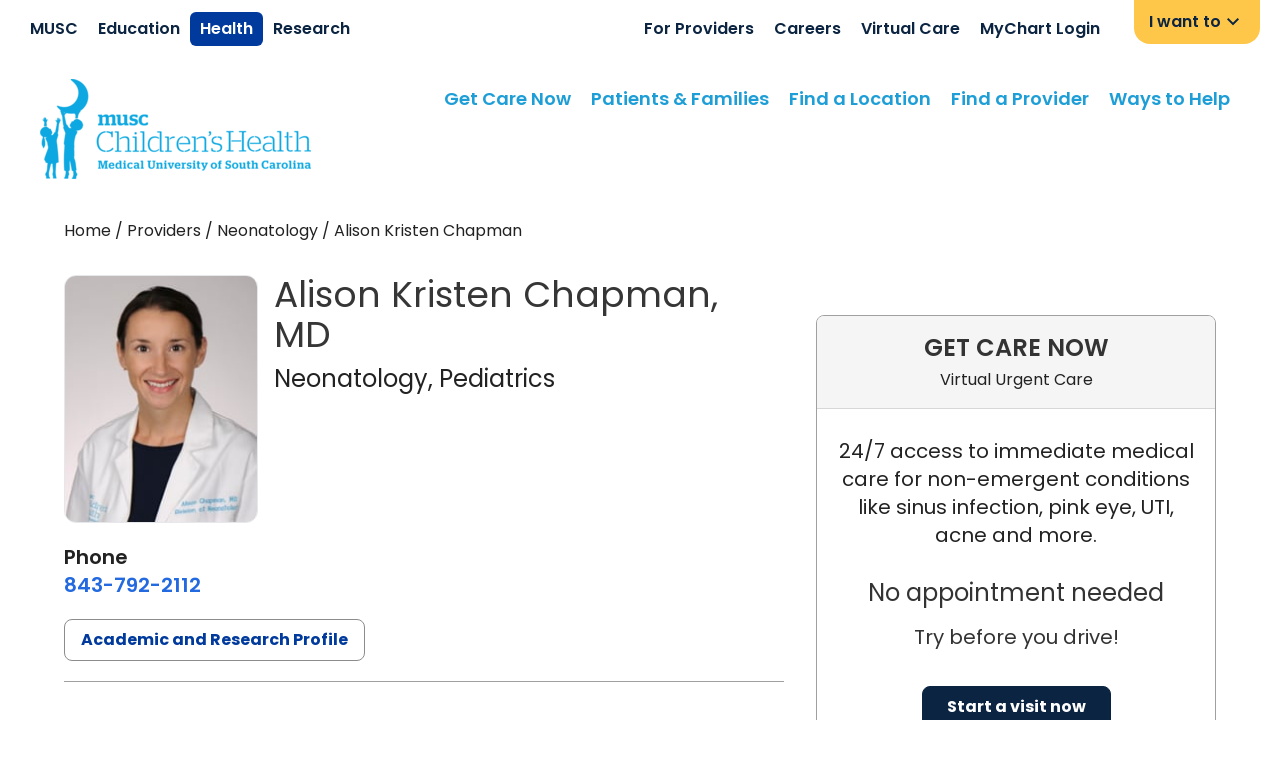

--- FILE ---
content_type: text/html; charset=utf-8
request_url: https://www.getcare.muschealth.org/providers/alison-chapman-1184801664
body_size: 56418
content:
<!DOCTYPE html><html id="dex" lang="en-us" q:render="ssr" q:route="providers/[...providerUrl]" q:container="paused" q:version="1.7.3" q:base="/build/" q:locale="" q:manifest-hash="d5j7rq" q:instance="z76303hgo7g"><!--qv q:id=0 q:key=3eGs:YN_1--><!--qv q:id=1 q:key=TxCF:pP_4--><!--qv q:s q:sref=1 q:key=--><head q:head><meta charset="utf-8" q:head><meta name="viewport" content="width=device-width, initial-scale=1.0" q:head><!--qv q:id=2 q:key=ZKtz:pP_0--><!--qv q:key=xr_1--><!--/qv--><!--/qv--><!--qv q:id=3 q:key=WDqO:pP_1--><!--qv q:key=8c_4--><!--qv q:id=4 q:key=ms73:8c_1--><!--/qv--><title q:head>Alison Kristen Chapman, MD</title><link rel="canonical" href="https://www.getcare.muschealth.org/providers/alison-chapman-1184801664" q:id="5" q:head><meta name="robots" content="all" q:head><meta content="Alison Chapman, MD, specializes in Neonatology, and Pediatrics." name="description" q:head><link rel="shortcut icon" href="/musc/favicon.ico" q:head><link rel="apple-touch-icon" href="/musc/favicon.ico" q:head><link rel="preload" href="/musc/fonts/nunito-sans.woff2" as="font" type="font/woff2" crossorigin="" q:head><link crossorigin="true" href="https://fonts.gstatic.com" rel="preconnect" q:head><link href="https://fonts.gstatic.com" rel="dns-prefetch" q:head><link as="script" href="https://maps.google.com/maps/api/js?key=AIzaSyBFhUTBdGySjK63djHCqCZWGK67H5SaPgI&amp;loading=async&amp;libraries=core,maps,marker,places&amp;callback=Function.prototype" rel="preload" nonce="mko3c1ii-f370dbc4-1982-4875-a17f-c51178462738" q:head><style id="themeVars" q:key="8c_0" q:head>:root {
    --brand-color-primary-light:35, 105, 223;
--brand-color-primary:11, 36, 65;
--brand-color-primary-dark:0, 58, 156;
--brand-color-secondary-light:89, 95, 226;
--brand-color-secondary:64, 151, 181;
--brand-color-secondary-dark:89, 95, 226;
--brand-color-tertiary-light:228, 237, 244;
--brand-color-tertiary:0, 58, 156;
--brand-color-tertiary-dark:228, 237, 244;
--brand-color-quaternary-light:100, 170, 250;
--brand-color-quaternary:100, 170, 250;
--brand-color-quaternary-dark:100, 170, 250;
--brand-color-neutral-0:0, 0, 0;
--brand-color-neutral-10:34, 34, 34;
--brand-color-neutral-20:51, 51, 51;
--brand-color-neutral-30:74, 74, 74;
--brand-color-neutral-40:102, 102, 102;
--brand-color-neutral-50:140, 140, 140;
--brand-color-neutral-60:160, 160, 160;
--brand-color-neutral-70:200, 200, 200;
--brand-color-neutral-80:215, 215, 215;
--brand-color-neutral-90:225, 225, 225;
--brand-color-neutral-95:249, 249, 247;
--brand-color-neutral-99:255, 255, 255;
--brand-color-neutral-100:255, 255, 255;
--brand-color-link:35, 105, 223;
--brand-color-success:255, 199, 73;
--brand-color-warning:255, 0, 0;
--brand-color-rating-stars:0, 58, 156;
--brand-color-header:54, 54, 54;
--brand-button-border-radius:8px;
--brand-button-border-width:1px;
--brand-input-border-radius:8px;
--brand-input-open-border-radius:8px;
--brand-input-border-width:1px;
--brand-select-border-radius:8px;
--brand-select-border-width:1px;
--brand-checkbox-border-radius:4px;
--brand-checkbox-border-width:1px;
--brand-panel-border-radius:8px;
--brand-img-border-radius:0.75rem;
--brand-font-family-body:"Poppins",sans-serif;
--brand-font-family-body2:Arial,sans-serif;
--brand-font-family-display:"Poppins",sans-serif;
--brand-color-impact-blue:35, 105, 223;
--brand-color-wonder-blue:30, 158, 214;
--brand-color-noble-navy:11, 36, 65;
--brand-color-integrity-blue:00, 58, 156;
--brand-color-warm-yellow:255, 199, 73;
--brand-color-energetic-orange:255, 94, 41;
--brand-color-courageous-purple:59, 32, 124;
--brand-color-bright-purple:129, 94, 228;
--brand-color-innovator-teal:0, 129, 138;
--brand-color-dark-teal:0, 59, 53;
--brand-color-joyful-purple:129, 44, 125;
--brand-color-heartfelt-pink:209, 36, 128;
--brand-color-growth-green:29, 87, 0;
--brand-color-sprout-green:66, 127, 47;
--brand-color-calm-grey:234, 232, 233;
--brand-color-off-white:249, 249, 247;
--brand-color-light-blue-bg:237, 243, 252;
--brand-color-kids-primary:30, 158, 214;
--brand-color-kids-primary-dark:0, 119, 200;
--brand-color-kids-secondary:146, 39, 143;
--brand-color-kids-neutral:242, 242, 242;
  }</style><style q:head>
          @font-face {
            font-family: 'Poppins';
            src: url('/musc/fonts/Poppins-Regular.ttf');
            font-weight: 400;
            font-display: block;
          }
          @font-face {
            font-family: 'Poppins';
            src: url('/musc/fonts/Poppins-Medium.ttf');
            font-weight: 500;
            font-display: block;
          }
          @font-face {
            font-family: 'Poppins';
            src: url('/musc/fonts/Poppins-SemiBold.ttf');
            font-weight: 600;
            font-display: block;
          }
          @font-face {
            font-family: 'Poppins';
            src: url('/musc/fonts/Poppins-Bold.ttf');
            font-weight: 700;
            font-display: block;
          }
        </style><link rel="manifest" href="/manifest.json" q:head><script type="application/ld+json" nonce="mko3c1ii-f370dbc4-1982-4875-a17f-c51178462738" q:head>{"@context":"https://schema.org/","@type":"Physician","@id":"https://www.getcare.muschealth.org/providers/alison-chapman-1184801664","url":"https://www.getcare.muschealth.org/providers/alison-chapman-1184801664","name":"Alison Kristen Chapman, MD","description":"Alison Chapman, MD, specializes in Neonatology, and Pediatrics.","image":"https://a.mktgcdn.com/p/jPBwMzbQvAxjNuYOZGowZLFaMNfi5n_mYA-BQYSsOr4/300x400.png","knowsLanguage":["English"],"medicalSpecialty":[{"@type":"MedicalSpecialty","name":"Neonatology"},{"@type":"MedicalSpecialty","name":"Pediatrics"}]}</script><!--qv q:id=6 q:key=ms73:8c_3--><!--/qv--><!--/qv--><!--/qv--><style q:style="my2blh-0" hidden>#dex{line-height:1.5;-webkit-text-size-adjust:100%;-moz-tab-size:4;-o-tab-size:4;tab-size:4;font-family:ui-sans-serif,system-ui,sans-serif,"Apple Color Emoji","Segoe UI Emoji",Segoe UI Symbol,"Noto Color Emoji";font-feature-settings:normal;font-variation-settings:normal;margin:0;-webkit-font-smoothing:antialiased;-moz-osx-font-smoothing:grayscale}#dex *,#dex :before,#dex :after{box-sizing:border-box;border-width:0;border-style:solid;border-color:#e5e7eb}#dex :before,#dex :after{--tw-content: ""}#dex html,#dex :host{line-height:1.5;-webkit-text-size-adjust:100%;-moz-tab-size:4;-o-tab-size:4;tab-size:4;font-family:ui-sans-serif,system-ui,sans-serif,"Apple Color Emoji","Segoe UI Emoji",Segoe UI Symbol,"Noto Color Emoji";font-feature-settings:normal;font-variation-settings:normal;-webkit-tap-highlight-color:transparent}#dex body{margin:0;line-height:inherit}#dex hr{height:0;color:inherit;border-top-width:1px}#dex abbr:where([title]){-webkit-text-decoration:underline dotted;text-decoration:underline dotted}#dex h1,#dex h2,#dex h3,#dex h4,#dex h5,#dex h6{font-size:inherit;font-weight:inherit}#dex a{color:inherit;text-decoration:inherit}#dex b,#dex strong{font-weight:bolder}#dex code,#dex kbd,#dex samp,#dex pre{font-family:ui-monospace,SFMono-Regular,Menlo,Monaco,Consolas,Liberation Mono,Courier New,monospace;font-feature-settings:normal;font-variation-settings:normal;font-size:1em}#dex small{font-size:80%}#dex sub,#dex sup{font-size:75%;line-height:0;position:relative;vertical-align:baseline}#dex sub{bottom:-.25em}#dex sup{top:-.5em}#dex table{text-indent:0;border-color:inherit;border-collapse:collapse}#dex button,#dex input,#dex optgroup,#dex select,#dex textarea{font-family:inherit;font-feature-settings:inherit;font-variation-settings:inherit;font-size:100%;font-weight:inherit;line-height:inherit;letter-spacing:inherit;color:inherit;margin:0;padding:0}#dex button,#dex select{text-transform:none}#dex button,#dex input:where([type=button]),#dex input:where([type=reset]),#dex input:where([type=submit]){-webkit-appearance:button;background-color:transparent;background-image:none}#dex :-moz-focusring{outline:auto}#dex :-moz-ui-invalid{box-shadow:none}#dex progress{vertical-align:baseline}#dex ::-webkit-inner-spin-button,#dex ::-webkit-outer-spin-button{height:auto}#dex [type=search]{-webkit-appearance:textfield;outline-offset:-2px}#dex ::-webkit-search-decoration{-webkit-appearance:none}#dex ::-webkit-file-upload-button{-webkit-appearance:button;font:inherit}#dex summary{display:list-item}#dex blockquote,#dex dl,#dex dd,#dex h1,#dex h2,#dex h3,#dex h4,#dex h5,#dex h6,#dex hr,#dex figure,#dex p,#dex pre{margin:0}#dex fieldset{margin:0;padding:0}#dex legend{padding:0}#dex ol,#dex ul,#dex menu{list-style:none;margin:0;padding:0}#dex dialog{padding:0}#dex textarea{resize:vertical}#dex input::-moz-placeholder,#dex textarea::-moz-placeholder{opacity:1;color:#9ca3af}#dex input::placeholder,#dex textarea::placeholder{opacity:1;color:#9ca3af}#dex button,#dex [role=button]{cursor:pointer}#dex :disabled{cursor:default}#dex img,#dex svg,#dex video,#dex canvas,#dex audio,#dex iframe,#dex embed,#dex object{display:block;vertical-align:middle}#dex img,#dex video{max-width:100%;height:auto}#dex [hidden]{display:none}#dex *,#dex :before,#dex :after{--tw-border-spacing-x: 0;--tw-border-spacing-y: 0;--tw-translate-x: 0;--tw-translate-y: 0;--tw-rotate: 0;--tw-skew-x: 0;--tw-skew-y: 0;--tw-scale-x: 1;--tw-scale-y: 1;--tw-pan-x: ;--tw-pan-y: ;--tw-pinch-zoom: ;--tw-scroll-snap-strictness: proximity;--tw-gradient-from-position: ;--tw-gradient-via-position: ;--tw-gradient-to-position: ;--tw-ordinal: ;--tw-slashed-zero: ;--tw-numeric-figure: ;--tw-numeric-spacing: ;--tw-numeric-fraction: ;--tw-ring-inset: ;--tw-ring-offset-width: 0px;--tw-ring-offset-color: #fff;--tw-ring-color: rgb(59 130 246 / .5);--tw-ring-offset-shadow: 0 0 #0000;--tw-ring-shadow: 0 0 #0000;--tw-shadow: 0 0 #0000;--tw-shadow-colored: 0 0 #0000;--tw-blur: ;--tw-brightness: ;--tw-contrast: ;--tw-grayscale: ;--tw-hue-rotate: ;--tw-invert: ;--tw-saturate: ;--tw-sepia: ;--tw-drop-shadow: ;--tw-backdrop-blur: ;--tw-backdrop-brightness: ;--tw-backdrop-contrast: ;--tw-backdrop-grayscale: ;--tw-backdrop-hue-rotate: ;--tw-backdrop-invert: ;--tw-backdrop-opacity: ;--tw-backdrop-saturate: ;--tw-backdrop-sepia: ;--tw-contain-size: ;--tw-contain-layout: ;--tw-contain-paint: ;--tw-contain-style: }#dex ::backdrop{--tw-border-spacing-x: 0;--tw-border-spacing-y: 0;--tw-translate-x: 0;--tw-translate-y: 0;--tw-rotate: 0;--tw-skew-x: 0;--tw-skew-y: 0;--tw-scale-x: 1;--tw-scale-y: 1;--tw-pan-x: ;--tw-pan-y: ;--tw-pinch-zoom: ;--tw-scroll-snap-strictness: proximity;--tw-gradient-from-position: ;--tw-gradient-via-position: ;--tw-gradient-to-position: ;--tw-ordinal: ;--tw-slashed-zero: ;--tw-numeric-figure: ;--tw-numeric-spacing: ;--tw-numeric-fraction: ;--tw-ring-inset: ;--tw-ring-offset-width: 0px;--tw-ring-offset-color: #fff;--tw-ring-color: rgb(59 130 246 / .5);--tw-ring-offset-shadow: 0 0 #0000;--tw-ring-shadow: 0 0 #0000;--tw-shadow: 0 0 #0000;--tw-shadow-colored: 0 0 #0000;--tw-blur: ;--tw-brightness: ;--tw-contrast: ;--tw-grayscale: ;--tw-hue-rotate: ;--tw-invert: ;--tw-saturate: ;--tw-sepia: ;--tw-drop-shadow: ;--tw-backdrop-blur: ;--tw-backdrop-brightness: ;--tw-backdrop-contrast: ;--tw-backdrop-grayscale: ;--tw-backdrop-hue-rotate: ;--tw-backdrop-invert: ;--tw-backdrop-opacity: ;--tw-backdrop-saturate: ;--tw-backdrop-sepia: ;--tw-contain-size: ;--tw-contain-layout: ;--tw-contain-paint: ;--tw-contain-style: }#dex .container{width:100%}@media (min-width: 500px){#dex .container{max-width:500px}}@media (min-width: 640px){#dex .container{max-width:640px}}@media (min-width: 768px){#dex .container{max-width:768px}}@media (min-width: 1024px){#dex .container{max-width:1024px}}@media (min-width: 1200px){#dex .container{max-width:1200px}}@media (min-width: 1440px){#dex .container{max-width:1440px}}@tailwind utilities;#dex :focus-visible{outline:2px solid transparent;outline-offset:2px;--tw-ring-offset-shadow: var(--tw-ring-inset) 0 0 0 var(--tw-ring-offset-width) var(--tw-ring-offset-color);--tw-ring-shadow: var(--tw-ring-inset) 0 0 0 calc(3px + var(--tw-ring-offset-width)) var(--tw-ring-color);box-shadow:var(--tw-ring-offset-shadow),var(--tw-ring-shadow),var(--tw-shadow, 0 0 #0000);--tw-ring-opacity: 1;--tw-ring-color: rgba(var(--brand-color-neutral-0), var(--tw-ring-opacity))}#dex .btn{display:flex;min-height:32px;width:100%;cursor:pointer;align-items:center;justify-content:center;border-radius:var(--brand-button-border-radius, .25rem);border-width:var(--brand-button-border-width, 1px);--tw-border-opacity: 1;border-color:rgba(var(--brand-color-neutral-70),var(--tw-border-opacity));--tw-bg-opacity: 1;background-color:rgba(var(--brand-color-neutral-70),var(--tw-bg-opacity));padding:.5rem 1rem;--tw-text-opacity: 1;color:rgb(0 0 0 / var(--tw-text-opacity))}#dex .btn-primary{--tw-border-opacity: 1;border-color:rgba(var(--brand-color-neutral-50),var(--tw-border-opacity));--tw-bg-opacity: 1;background-color:rgb(255 255 255 / var(--tw-bg-opacity));font-weight:700;--tw-text-opacity: 1;color:rgba(var(--brand-color-primary-dark),var(--tw-text-opacity))}#dex .btn-primary:focus-visible{--tw-shadow: 0 0 #0000;--tw-shadow-colored: 0 0 #0000;box-shadow:var(--tw-ring-offset-shadow, 0 0 #0000),var(--tw-ring-shadow, 0 0 #0000),var(--tw-shadow);outline-style:solid;outline-width:2px;outline-offset:0px;outline-color:#000}#dex .btn-secondary{--tw-border-opacity: 1;border-color:rgba(var(--brand-color-primary),var(--tw-border-opacity));--tw-bg-opacity: 1;background-color:rgba(var(--brand-color-primary),var(--tw-bg-opacity));--tw-text-opacity: 1;color:rgb(255 255 255 / var(--tw-text-opacity));-webkit-font-smoothing:antialiased;-moz-osx-font-smoothing:grayscale}#dex .btn-secondary:focus-visible{box-shadow:0 0 0 2px rgba(var(--brand-color-neutral-100)),0 0 0 4px rgba(var(--brand-color-secondary))}#dex .btn-tertiary{--tw-border-opacity: 1;border-color:rgba(var(--brand-color-neutral-50),var(--tw-border-opacity));--tw-bg-opacity: 1;background-color:rgb(255 255 255 / var(--tw-bg-opacity));--tw-text-opacity: 1;color:rgba(var(--brand-color-tertiary),var(--tw-text-opacity))}@media (hover: hover){#dex .btn:hover{--tw-border-opacity: 1;border-color:rgb(0 0 0 / var(--tw-border-opacity))}#dex .btn-primary:hover{--tw-border-opacity: 1;border-color:rgba(var(--brand-color-primary-dark),var(--tw-border-opacity));--tw-bg-opacity: 1;background-color:rgba(var(--brand-color-primary-dark),var(--tw-bg-opacity));--tw-text-opacity: 1;color:rgb(255 255 255 / var(--tw-text-opacity))}#dex .btn-secondary:hover{--tw-border-opacity: 1;border-color:rgba(var(--brand-color-neutral-50),var(--tw-border-opacity));--tw-bg-opacity: 1;background-color:rgb(255 255 255 / var(--tw-bg-opacity));--tw-text-opacity: 1;color:rgba(var(--brand-color-primary),var(--tw-text-opacity))}#dex .btn-tertiary:hover{--tw-border-opacity: 1;border-color:rgba(var(--brand-color-tertiary),var(--tw-border-opacity));--tw-bg-opacity: 1;background-color:rgba(var(--brand-color-tertiary),var(--tw-bg-opacity));--tw-text-opacity: 1;color:rgb(255 255 255 / var(--tw-text-opacity))}}#dex .btn-group{display:flex}#dex .btn-group .btn{border-radius:0;border-right-width:0px}#dex .btn-group .btn:first-child{border-top-left-radius:var(--brand-button-border-radius, .25rem);border-bottom-left-radius:var(--brand-button-border-radius, .25rem);border-top-right-radius:0;border-bottom-right-radius:0}#dex .btn-group .btn:last-child{border-top-left-radius:0;border-bottom-left-radius:0;border-top-right-radius:var(--brand-button-border-radius, .25rem);border-bottom-right-radius:var(--brand-button-border-radius, .25rem);border-right-width:var(--brand-button-border-width, 1px)}#dex .btn-group .btn:focus-visible{outline-width:2px;outline-offset:0px;outline-color:#000;box-shadow:none;margin-right:2px}#dex .btn.no-svg svg{display:none}#dex .scrollToTarget{position:absolute;top:-40px}#dex .inputText{display:block;flex-grow:1;border-radius:var(--brand-input-border-radius, .25rem);border-width:var(--brand-input-border-width, 1px);--tw-border-opacity: 1;border-color:rgb(209 213 219 / var(--tw-border-opacity));--tw-bg-opacity: 1;background-color:rgba(var(--brand-color-neutral-100),var(--tw-bg-opacity));padding:.625rem 2rem .625rem .625rem;font-size:.875rem;line-height:1.25rem;--tw-text-opacity: 1;color:rgba(var(--brand-color-neutral-10),var(--tw-text-opacity))}#dex .inputText:focus{--tw-ring-offset-shadow: var(--tw-ring-inset) 0 0 0 var(--tw-ring-offset-width) var(--tw-ring-offset-color);--tw-ring-shadow: var(--tw-ring-inset) 0 0 0 calc(1px + var(--tw-ring-offset-width)) var(--tw-ring-color);box-shadow:var(--tw-ring-offset-shadow),var(--tw-ring-shadow),var(--tw-shadow, 0 0 #0000);--tw-ring-opacity: 1;--tw-ring-color: rgba(var(--brand-color-primary), var(--tw-ring-opacity))}#dex .inputText:focus-visible{box-shadow:0 0 0 2px rgba(var(--brand-color-neutral-100)),0 0 0 4px rgba(var(--brand-color-secondary))}#dex .select{-webkit-appearance:none;-moz-appearance:none;appearance:none;border-radius:var(--brand-select-border-radius, .25rem);border-width:var(--brand-select-border-width, 1px);--tw-border-opacity: 1;border-color:rgba(var(--brand-color-neutral-50),var(--tw-border-opacity));padding:.5rem 2rem .5rem 1rem}#dex .select:focus-visible{outline-offset:0px;outline-color:rgba(var(--brand-color-primary),1)}#dex .select{background:url('data:image/svg+xml,<svg width="12" height="7" viewBox="0 0 12 7" fill="none" xmlns="http://www.w3.org/2000/svg"><path d="M6 6.57778L0 1.24444L1.4 0L6 4.08889L10.6 0L12 1.24444L6 6.57778Z" fill="%230A0A0A"/></svg>') no-repeat center right 10px}#dex .select:focus-visible{box-shadow:none}#dex .checkbox{border-radius:var(--brand-checkbox-border-radius, .125rem);border-width:var(--brand-checkbox-border-width, 2px);border-style:solid;--tw-border-opacity: 1;border-color:rgba(var(--brand-color-neutral-30),var(--tw-border-opacity))}#dex .checkbox:focus-visible{outline-color:rgba(var(--brand-color-primary),1)}#dex .checkbox{min-height:20px;min-width:20px}#dex .checkbox:focus-visible{box-shadow:none}#dex .checkbox.checked{--tw-bg-opacity: 1;background-color:rgba(var(--brand-color-primary),var(--tw-bg-opacity));--tw-text-opacity: 1;color:rgb(255 255 255 / var(--tw-text-opacity))}#dex html,#dex{font-family:var(--brand-font-family-body);color:rgb(var(--brand-color-neutral-10));background-color:rgb(var(--brand-color-neutral-95))}#dex h1,#dex h2,#dex h3,#dex h4,#dex h5,#dex h6{font-family:var(--brand-font-family-display);--tw-text-opacity: 1;color:rgba(var(--brand-color-header),var(--tw-text-opacity))}#dex h1{font-size:1.875rem;line-height:2.25rem}#dex h2{font-size:1.5rem;line-height:2rem}#dex a{color:rgb(var(--brand-color-link))}#dex a:hover{color:rgb(var(--brand-color-primary))}#dex a:focus-visible{box-shadow:0 0 0 2px rgba(var(--brand-color-neutral-100)),0 0 0 4px rgba(var(--brand-color-secondary))}#dex img{background-color:#fafafa}#dex img[src*=".png"]{background-color:#fff}#dex .wi{display:inline-block;fill:currentColor;height:1em;width:1em}#dex html,#dex{font-family:var(--brand-font-family-body);color:rgb(var(--brand-color-neutral-10));background-color:#fff}#dex :focus-visible{outline-offset:-2px;outline:1px auto;box-shadow:none}#dex .btn-secondary{--tw-border-opacity: 1;border-color:rgba(var(--brand-color-primary),var(--tw-border-opacity));--tw-bg-opacity: 1;background-color:rgba(var(--brand-color-noble-navy),var(--tw-bg-opacity));--tw-text-opacity: 1;color:rgb(255 255 255 / var(--tw-text-opacity));-webkit-font-smoothing:antialiased;-moz-osx-font-smoothing:grayscale}#dex .sr-only{position:absolute;width:1px;height:1px;padding:0;margin:-1px;overflow:hidden;clip:rect(0,0,0,0);white-space:nowrap;border-width:0}#dex .pointer-events-none{pointer-events:none}#dex .\!visible{visibility:visible!important}#dex .visible{visibility:visible}#dex .invisible{visibility:hidden}#dex .collapse{visibility:collapse}#dex .static{position:static}#dex .fixed{position:fixed}#dex .absolute{position:absolute}#dex .relative{position:relative}#dex .sticky{position:sticky}#dex .inset-0{top:0;right:0;bottom:0;left:0}#dex .inset-x-0{left:0;right:0}#dex .inset-y-0{top:0;bottom:0}#dex .-left-4{left:-1rem}#dex .bottom-0{bottom:0}#dex .bottom-10{bottom:2.5rem}#dex .bottom-2{bottom:.5rem}#dex .left-0{left:0}#dex .left-1\/2{left:50%}#dex .left-2{left:.5rem}#dex .left-2\/4{left:50%}#dex .left-3{left:.75rem}#dex .right-0{right:0}#dex .right-2{right:.5rem}#dex .right-5{right:1.25rem}#dex .top-0{top:0}#dex .top-2\/4{top:50%}#dex .top-full{top:100%}#dex .-z-10{z-index:-10}#dex .z-0{z-index:0}#dex .z-10{z-index:10}#dex .z-20{z-index:20}#dex .z-30{z-index:30}#dex .z-40{z-index:40}#dex .z-50{z-index:50}#dex .z-\[999\]{z-index:999}#dex .order-1{order:1}#dex .order-2{order:2}#dex .order-3{order:3}#dex .order-4{order:4}#dex .col-span-1{grid-column:span 1 / span 1}#dex .col-span-10{grid-column:span 10 / span 10}#dex .col-span-2{grid-column:span 2 / span 2}#dex .col-span-3{grid-column:span 3 / span 3}#dex .col-span-8{grid-column:span 8 / span 8}#dex .col-span-full{grid-column:1 / -1}#dex .col-start-1{grid-column-start:1}#dex .col-start-2{grid-column-start:2}#dex .col-start-3{grid-column-start:3}#dex .row-span-2{grid-row:span 2 / span 2}#dex .row-span-full{grid-row:1 / -1}#dex .row-start-1{grid-row-start:1}#dex .row-start-2{grid-row-start:2}#dex .float-right{float:right}#dex .clear-both{clear:both}#dex .m-0{margin:0}#dex .m-2{margin:.5rem}#dex .m-3{margin:.75rem}#dex .m-4{margin:1rem}#dex .m-5{margin:1.25rem}#dex .m-7{margin:1.75rem}#dex .m-8{margin:2rem}#dex .\!my-1{margin-top:.25rem!important;margin-bottom:.25rem!important}#dex .mx-1{margin-left:.25rem;margin-right:.25rem}#dex .mx-2{margin-left:.5rem;margin-right:.5rem}#dex .mx-3{margin-left:.75rem;margin-right:.75rem}#dex .mx-4{margin-left:1rem;margin-right:1rem}#dex .mx-5{margin-left:1.25rem;margin-right:1.25rem}#dex .mx-6{margin-left:1.5rem;margin-right:1.5rem}#dex .mx-8{margin-left:2rem;margin-right:2rem}#dex .mx-auto{margin-left:auto;margin-right:auto}#dex .my-1{margin-top:.25rem;margin-bottom:.25rem}#dex .my-10{margin-top:2.5rem;margin-bottom:2.5rem}#dex .my-2{margin-top:.5rem;margin-bottom:.5rem}#dex .my-3{margin-top:.75rem;margin-bottom:.75rem}#dex .my-4{margin-top:1rem;margin-bottom:1rem}#dex .my-5{margin-top:1.25rem;margin-bottom:1.25rem}#dex .my-6{margin-top:1.5rem;margin-bottom:1.5rem}#dex .my-8{margin-top:2rem;margin-bottom:2rem}#dex .my-\[10px\]{margin-top:10px;margin-bottom:10px}#dex .my-auto{margin-top:auto;margin-bottom:auto}#dex .\!mt-0{margin-top:0!important}#dex .-ml-3{margin-left:-.75rem}#dex .-mt-1{margin-top:-.25rem}#dex .mb-0{margin-bottom:0}#dex .mb-1{margin-bottom:.25rem}#dex .mb-10{margin-bottom:2.5rem}#dex .mb-11{margin-bottom:2.75rem}#dex .mb-12{margin-bottom:3rem}#dex .mb-2{margin-bottom:.5rem}#dex .mb-3{margin-bottom:.75rem}#dex .mb-4{margin-bottom:1rem}#dex .mb-48{margin-bottom:12rem}#dex .mb-5{margin-bottom:1.25rem}#dex .mb-6{margin-bottom:1.5rem}#dex .mb-7{margin-bottom:1.75rem}#dex .mb-8{margin-bottom:2rem}#dex .mb-\[2px\]{margin-bottom:2px}#dex .ml-0{margin-left:0}#dex .ml-1{margin-left:.25rem}#dex .ml-2{margin-left:.5rem}#dex .ml-3{margin-left:.75rem}#dex .ml-4{margin-left:1rem}#dex .ml-7{margin-left:1.75rem}#dex .ml-\[15\%\]{margin-left:15%}#dex .ml-auto{margin-left:auto}#dex .mr-1{margin-right:.25rem}#dex .mr-2{margin-right:.5rem}#dex .mr-3{margin-right:.75rem}#dex .mr-4{margin-right:1rem}#dex .mr-5{margin-right:1.25rem}#dex .mr-\[150px\]{margin-right:150px}#dex .mr-\[2\.5px\]{margin-right:2.5px}#dex .mt-0{margin-top:0}#dex .mt-1{margin-top:.25rem}#dex .mt-1\.5{margin-top:.375rem}#dex .mt-10{margin-top:2.5rem}#dex .mt-12{margin-top:3rem}#dex .mt-16{margin-top:4rem}#dex .mt-2{margin-top:.5rem}#dex .mt-2\.5{margin-top:.625rem}#dex .mt-3{margin-top:.75rem}#dex .mt-4{margin-top:1rem}#dex .mt-5{margin-top:1.25rem}#dex .mt-6{margin-top:1.5rem}#dex .mt-7{margin-top:1.75rem}#dex .mt-8{margin-top:2rem}#dex .mt-\[1px\]{margin-top:1px}#dex .mt-auto{margin-top:auto}#dex .box-border{box-sizing:border-box}#dex .line-clamp-2{overflow:hidden;display:-webkit-box;-webkit-box-orient:vertical;-webkit-line-clamp:2}#dex .line-clamp-5{overflow:hidden;display:-webkit-box;-webkit-box-orient:vertical;-webkit-line-clamp:5}#dex .line-clamp-6{overflow:hidden;display:-webkit-box;-webkit-box-orient:vertical;-webkit-line-clamp:6}#dex .line-clamp-none{overflow:visible;display:block;-webkit-box-orient:horizontal;-webkit-line-clamp:none}#dex .block{display:block}#dex .inline-block{display:inline-block}#dex .inline{display:inline}#dex .flex{display:flex}#dex .inline-flex{display:inline-flex}#dex .table{display:table}#dex .grid{display:grid}#dex .contents{display:contents}#dex .hidden{display:none}#dex .aspect-square{aspect-ratio:1 / 1}#dex .aspect-video{aspect-ratio:16 / 9}#dex .h-0{height:0px}#dex .h-1{height:.25rem}#dex .h-10{height:2.5rem}#dex .h-11{height:2.75rem}#dex .h-12{height:3rem}#dex .h-16{height:4rem}#dex .h-20{height:5rem}#dex .h-28{height:7rem}#dex .h-3{height:.75rem}#dex .h-36{height:9rem}#dex .h-4{height:1rem}#dex .h-40{height:10rem}#dex .h-5{height:1.25rem}#dex .h-6{height:1.5rem}#dex .h-7{height:1.75rem}#dex .h-72{height:18rem}#dex .h-8{height:2rem}#dex .h-9{height:2.25rem}#dex .h-\[100px\]{height:100px}#dex .h-\[14px\]{height:14px}#dex .h-\[18px\]{height:18px}#dex .h-\[20px\]{height:20px}#dex .h-\[24px\]{height:24px}#dex .h-\[6px\]{height:6px}#dex .h-\[70px\]{height:70px}#dex .h-\[75px\]{height:75px}#dex .h-\[86px\]{height:86px}#dex .h-auto{height:auto}#dex .h-fit{height:-moz-fit-content;height:fit-content}#dex .h-full{height:100%}#dex .h-min{height:-moz-min-content;height:min-content}#dex .h-screen{height:100vh}#dex .max-h-60{max-height:15rem}#dex .max-h-96{max-height:24rem}#dex .max-h-\[13\.4375rem\]{max-height:13.4375rem}#dex .max-h-\[80px\]{max-height:80px}#dex .max-h-\[95vh\]{max-height:95vh}#dex .max-h-screen{max-height:100vh}#dex .min-h-6{min-height:1.5rem}#dex .min-h-\[100\%\]{min-height:100%}#dex .min-h-\[100vh\]{min-height:100vh}#dex .min-h-\[2\.75rem\]{min-height:2.75rem}#dex .min-h-\[200px\]{min-height:200px}#dex .min-h-\[250px\]{min-height:250px}#dex .min-h-\[280px\]{min-height:280px}#dex .min-h-\[300px\]{min-height:300px}#dex .min-h-\[32px\]{min-height:32px}#dex .min-h-\[330px\]{min-height:330px}#dex .min-h-\[360px\]{min-height:360px}#dex .min-h-\[368px\]{min-height:368px}#dex .min-h-\[400px\]{min-height:400px}#dex .min-h-\[410px\]{min-height:410px}#dex .min-h-\[425px\]{min-height:425px}#dex .min-h-\[450px\]{min-height:450px}#dex .min-h-\[477\.5px\]{min-height:477.5px}#dex .min-h-\[480px\]{min-height:480px}#dex .min-h-\[500px\]{min-height:500px}#dex .min-h-\[800px\]{min-height:800px}#dex .min-h-\[850px\]{min-height:850px}#dex .min-h-\[calc\(100vh-600px\)\]{min-height:calc(100vh - 600px)}#dex .min-h-\[calc\(100vh-66px\)\]{min-height:calc(100vh - 66px)}#dex .min-h-full{min-height:100%}#dex .min-h-min{min-height:-moz-min-content;min-height:min-content}#dex .min-h-screen{min-height:100vh}#dex .w-1{width:.25rem}#dex .w-1\/2{width:50%}#dex .w-10{width:2.5rem}#dex .w-11{width:2.75rem}#dex .w-11\/12{width:91.666667%}#dex .w-12{width:3rem}#dex .w-14{width:3.5rem}#dex .w-16{width:4rem}#dex .w-2\/3{width:66.666667%}#dex .w-2\/4{width:50%}#dex .w-20{width:5rem}#dex .w-28{width:7rem}#dex .w-3{width:.75rem}#dex .w-3\/4{width:75%}#dex .w-3\/5{width:60%}#dex .w-3\/6{width:50%}#dex .w-4{width:1rem}#dex .w-44{width:11rem}#dex .w-48{width:12rem}#dex .w-5{width:1.25rem}#dex .w-6{width:1.5rem}#dex .w-64{width:16rem}#dex .w-7{width:1.75rem}#dex .w-8{width:2rem}#dex .w-9{width:2.25rem}#dex .w-\[100px\]{width:100px}#dex .w-\[120px\]{width:120px}#dex .w-\[132px\]{width:132px}#dex .w-\[16px\]{width:16px}#dex .w-\[200px\]{width:200px}#dex .w-\[20px\]{width:20px}#dex .w-\[228px\]{width:228px}#dex .w-\[234px\]{width:234px}#dex .w-\[246px\]{width:246px}#dex .w-\[31\%\]{width:31%}#dex .w-\[38px\]{width:38px}#dex .w-\[6px\]{width:6px}#dex .w-\[70\%\]{width:70%}#dex .w-\[70px\]{width:70px}#dex .w-\[80px\]{width:80px}#dex .w-\[94px\]{width:94px}#dex .w-auto{width:auto}#dex .w-fit{width:-moz-fit-content;width:fit-content}#dex .w-full{width:100%}#dex .w-max{width:-moz-max-content;width:max-content}#dex .w-screen{width:100vw}#dex .min-w-0{min-width:0px}#dex .min-w-\[261px\]{min-width:261px}#dex .min-w-\[271px\]{min-width:271px}#dex .min-w-\[280px\]{min-width:280px}#dex .min-w-\[316px\]{min-width:316px}#dex .min-w-\[330px\]{min-width:330px}#dex .min-w-fit{min-width:-moz-fit-content;min-width:fit-content}#dex .min-w-full{min-width:100%}#dex .min-w-max{min-width:-moz-max-content;min-width:max-content}#dex .max-w-3xl{max-width:48rem}#dex .max-w-5xl{max-width:64rem}#dex .max-w-7xl{max-width:80rem}#dex .max-w-96{max-width:24rem}#dex .max-w-\[100vw\]{max-width:100vw}#dex .max-w-\[1272px\]{max-width:1272px}#dex .max-w-\[1920px\]{max-width:1920px}#dex .max-w-\[312px\]{max-width:312px}#dex .max-w-\[316px\]{max-width:316px}#dex .max-w-\[320px\]{max-width:320px}#dex .max-w-\[350px\]{max-width:350px}#dex .max-w-\[360px\]{max-width:360px}#dex .max-w-\[400px\]{max-width:400px}#dex .max-w-\[450px\]{max-width:450px}#dex .max-w-\[50vw\]{max-width:50vw}#dex .max-w-\[700px\]{max-width:700px}#dex .max-w-\[80px\]{max-width:80px}#dex .max-w-fit{max-width:-moz-fit-content;max-width:fit-content}#dex .max-w-full{max-width:100%}#dex .max-w-lg{max-width:32rem}#dex .max-w-md{max-width:28rem}#dex .max-w-none{max-width:none}#dex .max-w-screen-sm{max-width:640px}#dex .max-w-sm{max-width:24rem}#dex .max-w-xl{max-width:36rem}#dex .max-w-xs{max-width:20rem}#dex .flex-1{flex:1 1 0%}#dex .flex-shrink-0,#dex .shrink-0{flex-shrink:0}#dex .flex-grow{flex-grow:1}#dex .flex-grow-0{flex-grow:0}#dex .grow{flex-grow:1}#dex .grow-0{flex-grow:0}#dex .basis-2\/4{flex-basis:50%}#dex .basis-full{flex-basis:100%}#dex .-translate-x-1\/2,#dex .-translate-x-2\/4{--tw-translate-x: -50%;transform:translate(var(--tw-translate-x),var(--tw-translate-y)) rotate(var(--tw-rotate)) skew(var(--tw-skew-x)) skewY(var(--tw-skew-y)) scaleX(var(--tw-scale-x)) scaleY(var(--tw-scale-y))}#dex .-translate-y-2\/4{--tw-translate-y: -50%;transform:translate(var(--tw-translate-x),var(--tw-translate-y)) rotate(var(--tw-rotate)) skew(var(--tw-skew-x)) skewY(var(--tw-skew-y)) scaleX(var(--tw-scale-x)) scaleY(var(--tw-scale-y))}#dex .translate-x-0{--tw-translate-x: 0px;transform:translate(var(--tw-translate-x),var(--tw-translate-y)) rotate(var(--tw-rotate)) skew(var(--tw-skew-x)) skewY(var(--tw-skew-y)) scaleX(var(--tw-scale-x)) scaleY(var(--tw-scale-y))}#dex .translate-x-\[-100\%\]{--tw-translate-x: -100%;transform:translate(var(--tw-translate-x),var(--tw-translate-y)) rotate(var(--tw-rotate)) skew(var(--tw-skew-x)) skewY(var(--tw-skew-y)) scaleX(var(--tw-scale-x)) scaleY(var(--tw-scale-y))}#dex .-rotate-90{--tw-rotate: -90deg;transform:translate(var(--tw-translate-x),var(--tw-translate-y)) rotate(var(--tw-rotate)) skew(var(--tw-skew-x)) skewY(var(--tw-skew-y)) scaleX(var(--tw-scale-x)) scaleY(var(--tw-scale-y))}#dex .rotate-0{--tw-rotate: 0deg;transform:translate(var(--tw-translate-x),var(--tw-translate-y)) rotate(var(--tw-rotate)) skew(var(--tw-skew-x)) skewY(var(--tw-skew-y)) scaleX(var(--tw-scale-x)) scaleY(var(--tw-scale-y))}#dex .rotate-180{--tw-rotate: 180deg;transform:translate(var(--tw-translate-x),var(--tw-translate-y)) rotate(var(--tw-rotate)) skew(var(--tw-skew-x)) skewY(var(--tw-skew-y)) scaleX(var(--tw-scale-x)) scaleY(var(--tw-scale-y))}#dex .rotate-90{--tw-rotate: 90deg;transform:translate(var(--tw-translate-x),var(--tw-translate-y)) rotate(var(--tw-rotate)) skew(var(--tw-skew-x)) skewY(var(--tw-skew-y)) scaleX(var(--tw-scale-x)) scaleY(var(--tw-scale-y))}#dex .transform{transform:translate(var(--tw-translate-x),var(--tw-translate-y)) rotate(var(--tw-rotate)) skew(var(--tw-skew-x)) skewY(var(--tw-skew-y)) scaleX(var(--tw-scale-x)) scaleY(var(--tw-scale-y))}#dex .cursor-default{cursor:default}#dex .cursor-pointer{cursor:pointer}#dex .resize{resize:both}#dex .list-inside{list-style-position:inside}#dex .list-decimal{list-style-type:decimal}#dex .list-disc{list-style-type:disc}#dex .appearance-none{-webkit-appearance:none;-moz-appearance:none;appearance:none}#dex .columns-2{-moz-columns:2;columns:2}#dex .columns-3{-moz-columns:3;columns:3}#dex .grid-flow-row{grid-auto-flow:row}#dex .grid-flow-col{grid-auto-flow:column}#dex .auto-rows-\[1fr\]{grid-auto-rows:1fr}#dex .auto-rows-max{grid-auto-rows:max-content}#dex .grid-cols-1{grid-template-columns:repeat(1,minmax(0,1fr))}#dex .grid-cols-2{grid-template-columns:repeat(2,minmax(0,1fr))}#dex .grid-cols-3{grid-template-columns:repeat(3,minmax(0,1fr))}#dex .grid-cols-\[repeat\(auto-fit\,_minmax\(120px\,_1fr\)\)\]{grid-template-columns:repeat(auto-fit,minmax(120px,1fr))}#dex .grid-rows-2{grid-template-rows:repeat(2,minmax(0,1fr))}#dex .grid-rows-3{grid-template-rows:repeat(3,minmax(0,1fr))}#dex .flex-row{flex-direction:row}#dex .flex-col{flex-direction:column}#dex .flex-wrap{flex-wrap:wrap}#dex .content-center{align-content:center}#dex .content-start{align-content:flex-start}#dex .items-start{align-items:flex-start}#dex .items-end{align-items:flex-end}#dex .items-center{align-items:center}#dex .items-baseline{align-items:baseline}#dex .justify-normal{justify-content:normal}#dex .justify-start{justify-content:flex-start}#dex .justify-end{justify-content:flex-end}#dex .justify-center{justify-content:center}#dex .justify-between{justify-content:space-between}#dex .justify-stretch{justify-content:stretch}#dex .gap-1{gap:.25rem}#dex .gap-12{gap:3rem}#dex .gap-2{gap:.5rem}#dex .gap-3{gap:.75rem}#dex .gap-4{gap:1rem}#dex .gap-5{gap:1.25rem}#dex .gap-6{gap:1.5rem}#dex .gap-8{gap:2rem}#dex .gap-\[10px\]{gap:10px}#dex .gap-\[5px\]{gap:5px}#dex .gap-x-10{-moz-column-gap:2.5rem;column-gap:2.5rem}#dex .gap-x-2{-moz-column-gap:.5rem;column-gap:.5rem}#dex .gap-x-3{-moz-column-gap:.75rem;column-gap:.75rem}#dex .gap-x-4{-moz-column-gap:1rem;column-gap:1rem}#dex .gap-x-5{-moz-column-gap:1.25rem;column-gap:1.25rem}#dex .gap-x-6{-moz-column-gap:1.5rem;column-gap:1.5rem}#dex .gap-x-8{-moz-column-gap:2rem;column-gap:2rem}#dex .gap-y-1{row-gap:.25rem}#dex .gap-y-2{row-gap:.5rem}#dex .gap-y-4{row-gap:1rem}#dex .gap-y-8{row-gap:2rem}#dex .divide-y>:not([hidden])~:not([hidden]){--tw-divide-y-reverse: 0;border-top-width:calc(1px * calc(1 - var(--tw-divide-y-reverse)));border-bottom-width:calc(1px * var(--tw-divide-y-reverse))}#dex .divide-slate-200>:not([hidden])~:not([hidden]){--tw-divide-opacity: 1;border-color:rgb(226 232 240 / var(--tw-divide-opacity))}#dex .place-self-center{place-self:center}#dex .self-start{align-self:flex-start}#dex .self-end{align-self:flex-end}#dex .self-center{align-self:center}#dex .justify-self-start{justify-self:start}#dex .justify-self-end{justify-self:end}#dex .overflow-auto{overflow:auto}#dex .overflow-hidden{overflow:hidden}#dex .overflow-scroll{overflow:scroll}#dex .overflow-x-auto{overflow-x:auto}#dex .overflow-y-auto{overflow-y:auto}#dex .overflow-x-hidden{overflow-x:hidden}#dex .overflow-x-scroll{overflow-x:scroll}#dex .overflow-y-scroll{overflow-y:scroll}#dex .truncate{overflow:hidden;text-overflow:ellipsis;white-space:nowrap}#dex .text-ellipsis{text-overflow:ellipsis}#dex .whitespace-normal{white-space:normal}#dex .whitespace-nowrap{white-space:nowrap}#dex .whitespace-break-spaces{white-space:break-spaces}#dex .text-nowrap{text-wrap:nowrap}#dex .text-pretty{text-wrap:pretty}#dex .break-words{overflow-wrap:break-word}#dex .rounded{border-radius:.25rem}#dex .rounded-\[2rem\]{border-radius:2rem}#dex .rounded-brand-button{border-radius:var(--brand-button-border-radius, .25rem)}#dex .rounded-brand-checkbox{border-radius:var(--brand-checkbox-border-radius, .125rem)}#dex .rounded-brand-img{border-radius:var(--brand-img-border-radius, .75rem)}#dex .rounded-brand-input{border-radius:var(--brand-input-border-radius, .25rem)}#dex .rounded-brand-panel{border-radius:var(--brand-panel-border-radius, .5rem)}#dex .rounded-brand-select{border-radius:var(--brand-select-border-radius, .25rem)}#dex .rounded-full{border-radius:9999px}#dex .rounded-lg{border-radius:.5rem}#dex .rounded-md{border-radius:.375rem}#dex .rounded-none{border-radius:0}#dex .rounded-sm{border-radius:.125rem}#dex .rounded-xl{border-radius:.75rem}#dex .rounded-b-2xl{border-bottom-right-radius:1rem;border-bottom-left-radius:1rem}#dex .rounded-b-none{border-bottom-right-radius:0;border-bottom-left-radius:0}#dex .rounded-t-lg{border-top-left-radius:.5rem;border-top-right-radius:.5rem}#dex .border{border-width:1px}#dex .border-0{border-width:0px}#dex .border-2{border-width:2px}#dex .border-8{border-width:8px}#dex .border-brand-button-width{border-width:var(--brand-button-border-width, 1px)}#dex .border-brand-checkbox-width{border-width:var(--brand-checkbox-border-width, 2px)}#dex .border-brand-input-width{border-width:var(--brand-input-border-width, 1px)}#dex .border-brand-select-width{border-width:var(--brand-select-border-width, 1px)}#dex .border-x{border-left-width:1px;border-right-width:1px}#dex .border-y{border-top-width:1px;border-bottom-width:1px}#dex .border-b{border-bottom-width:1px}#dex .border-b-2{border-bottom-width:2px}#dex .border-b-\[0\.0625rem\]{border-bottom-width:.0625rem}#dex .border-l-0{border-left-width:0px}#dex .border-l-8{border-left-width:8px}#dex .border-r{border-right-width:1px}#dex .border-r-0{border-right-width:0px}#dex .border-t{border-top-width:1px}#dex .border-solid{border-style:solid}#dex .border-none{border-style:none}#dex .border-black{--tw-border-opacity: 1;border-color:rgb(0 0 0 / var(--tw-border-opacity))}#dex .border-brand{--tw-border-opacity: 1;border-color:rgba(var(--brand-color-primary),var(--tw-border-opacity))}#dex .border-brand-neutral-10{--tw-border-opacity: 1;border-color:rgba(var(--brand-color-neutral-10),var(--tw-border-opacity))}#dex .border-brand-neutral-20{--tw-border-opacity: 1;border-color:rgba(var(--brand-color-neutral-20),var(--tw-border-opacity))}#dex .border-brand-neutral-30{--tw-border-opacity: 1;border-color:rgba(var(--brand-color-neutral-30),var(--tw-border-opacity))}#dex .border-brand-neutral-40{--tw-border-opacity: 1;border-color:rgba(var(--brand-color-neutral-40),var(--tw-border-opacity))}#dex .border-brand-neutral-50{--tw-border-opacity: 1;border-color:rgba(var(--brand-color-neutral-50),var(--tw-border-opacity))}#dex .border-brand-neutral-60{--tw-border-opacity: 1;border-color:rgba(var(--brand-color-neutral-60),var(--tw-border-opacity))}#dex .border-brand-neutral-70{--tw-border-opacity: 1;border-color:rgba(var(--brand-color-neutral-70),var(--tw-border-opacity))}#dex .border-brand-neutral-80{--tw-border-opacity: 1;border-color:rgba(var(--brand-color-neutral-80),var(--tw-border-opacity))}#dex .border-brand-secondary{--tw-border-opacity: 1;border-color:rgba(var(--brand-color-secondary),var(--tw-border-opacity))}#dex .border-gray-300{--tw-border-opacity: 1;border-color:rgb(209 213 219 / var(--tw-border-opacity))}#dex .border-slate-200{--tw-border-opacity: 1;border-color:rgb(226 232 240 / var(--tw-border-opacity))}#dex .border-transparent{border-color:transparent}#dex .border-white{--tw-border-opacity: 1;border-color:rgb(255 255 255 / var(--tw-border-opacity))}#dex .border-b-brand-neutral-70{--tw-border-opacity: 1;border-bottom-color:rgba(var(--brand-color-neutral-70),var(--tw-border-opacity))}#dex .bg-\[\#67c9d0\]{--tw-bg-opacity: 1;background-color:rgb(103 201 208 / var(--tw-bg-opacity))}#dex .bg-\[\#ebf4f7\]{--tw-bg-opacity: 1;background-color:rgb(235 244 247 / var(--tw-bg-opacity))}#dex .bg-black{--tw-bg-opacity: 1;background-color:rgb(0 0 0 / var(--tw-bg-opacity))}#dex .bg-black\/20{background-color:#0003}#dex .bg-blue-700{--tw-bg-opacity: 1;background-color:rgb(29 78 216 / var(--tw-bg-opacity))}#dex .bg-brand{--tw-bg-opacity: 1;background-color:rgba(var(--brand-color-primary),var(--tw-bg-opacity))}#dex .bg-brand-color-header{--tw-bg-opacity: 1;background-color:rgba(var(--brand-color-header),var(--tw-bg-opacity))}#dex .bg-brand-color-rating-stars{--tw-bg-opacity: 1;background-color:rgba(var(--brand-color-rating-stars),var(--tw-bg-opacity))}#dex .bg-brand-kids-primary{--tw-bg-opacity: 1;background-color:rgba(var(--brand-color-kids-primary),var(--tw-bg-opacity))}#dex .bg-brand-link{--tw-bg-opacity: 1;background-color:rgba(var(--brand-color-link),var(--tw-bg-opacity))}#dex .bg-brand-neutral-0{--tw-bg-opacity: 1;background-color:rgba(var(--brand-color-neutral-0),var(--tw-bg-opacity))}#dex .bg-brand-neutral-10{--tw-bg-opacity: 1;background-color:rgba(var(--brand-color-neutral-10),var(--tw-bg-opacity))}#dex .bg-brand-neutral-100{--tw-bg-opacity: 1;background-color:rgba(var(--brand-color-neutral-100),var(--tw-bg-opacity))}#dex .bg-brand-neutral-20{--tw-bg-opacity: 1;background-color:rgba(var(--brand-color-neutral-20),var(--tw-bg-opacity))}#dex .bg-brand-neutral-30{--tw-bg-opacity: 1;background-color:rgba(var(--brand-color-neutral-30),var(--tw-bg-opacity))}#dex .bg-brand-neutral-40{--tw-bg-opacity: 1;background-color:rgba(var(--brand-color-neutral-40),var(--tw-bg-opacity))}#dex .bg-brand-neutral-50{--tw-bg-opacity: 1;background-color:rgba(var(--brand-color-neutral-50),var(--tw-bg-opacity))}#dex .bg-brand-neutral-60{--tw-bg-opacity: 1;background-color:rgba(var(--brand-color-neutral-60),var(--tw-bg-opacity))}#dex .bg-brand-neutral-70{--tw-bg-opacity: 1;background-color:rgba(var(--brand-color-neutral-70),var(--tw-bg-opacity))}#dex .bg-brand-neutral-80{--tw-bg-opacity: 1;background-color:rgba(var(--brand-color-neutral-80),var(--tw-bg-opacity))}#dex .bg-brand-neutral-90{--tw-bg-opacity: 1;background-color:rgba(var(--brand-color-neutral-90),var(--tw-bg-opacity))}#dex .bg-brand-neutral-95{--tw-bg-opacity: 1;background-color:rgba(var(--brand-color-neutral-95),var(--tw-bg-opacity))}#dex .bg-brand-neutral-99{--tw-bg-opacity: 1;background-color:rgba(var(--brand-color-neutral-99),var(--tw-bg-opacity))}#dex .bg-brand-noble-navy{--tw-bg-opacity: 1;background-color:rgba(var(--brand-color-noble-navy),var(--tw-bg-opacity))}#dex .bg-brand-primary{--tw-bg-opacity: 1;background-color:rgba(var(--brand-color-primary),var(--tw-bg-opacity))}#dex .bg-brand-primary-dark{--tw-bg-opacity: 1;background-color:rgba(var(--brand-color-primary-dark),var(--tw-bg-opacity))}#dex .bg-brand-primary-light{--tw-bg-opacity: 1;background-color:rgba(var(--brand-color-primary-light),var(--tw-bg-opacity))}#dex .bg-brand-quaternary{--tw-bg-opacity: 1;background-color:rgba(var(--brand-color-quaternary),var(--tw-bg-opacity))}#dex .bg-brand-quaternary-dark{--tw-bg-opacity: 1;background-color:rgba(var(--brand-color-quaternary-dark),var(--tw-bg-opacity))}#dex .bg-brand-quaternary-light{--tw-bg-opacity: 1;background-color:rgba(var(--brand-color-quaternary-light),var(--tw-bg-opacity))}#dex .bg-brand-secondary{--tw-bg-opacity: 1;background-color:rgba(var(--brand-color-secondary),var(--tw-bg-opacity))}#dex .bg-brand-secondary-dark{--tw-bg-opacity: 1;background-color:rgba(var(--brand-color-secondary-dark),var(--tw-bg-opacity))}#dex .bg-brand-secondary-light{--tw-bg-opacity: 1;background-color:rgba(var(--brand-color-secondary-light),var(--tw-bg-opacity))}#dex .bg-brand-success{--tw-bg-opacity: 1;background-color:rgba(var(--brand-color-success),var(--tw-bg-opacity))}#dex .bg-brand-tertiary{--tw-bg-opacity: 1;background-color:rgba(var(--brand-color-tertiary),var(--tw-bg-opacity))}#dex .bg-brand-tertiary-dark{--tw-bg-opacity: 1;background-color:rgba(var(--brand-color-tertiary-dark),var(--tw-bg-opacity))}#dex .bg-brand-tertiary-light{--tw-bg-opacity: 1;background-color:rgba(var(--brand-color-tertiary-light),var(--tw-bg-opacity))}#dex .bg-brand-warning{--tw-bg-opacity: 1;background-color:rgba(var(--brand-color-warning),var(--tw-bg-opacity))}#dex .bg-gray-100{--tw-bg-opacity: 1;background-color:rgb(243 244 246 / var(--tw-bg-opacity))}#dex .bg-gray-200{--tw-bg-opacity: 1;background-color:rgb(229 231 235 / var(--tw-bg-opacity))}#dex .bg-gray-700{--tw-bg-opacity: 1;background-color:rgb(55 65 81 / var(--tw-bg-opacity))}#dex .bg-slate-100{--tw-bg-opacity: 1;background-color:rgb(241 245 249 / var(--tw-bg-opacity))}#dex .bg-transparent{background-color:transparent}#dex .bg-white{--tw-bg-opacity: 1;background-color:rgb(255 255 255 / var(--tw-bg-opacity))}#dex .bg-opacity-30{--tw-bg-opacity: .3}#dex .fill-brand-primary{fill:rgba(var(--brand-color-primary),1)}#dex .fill-brand-primary-light{fill:rgba(var(--brand-color-primary-light),1)}#dex .fill-current{fill:currentColor}#dex .fill-none{fill:none}#dex .stroke-blue-700{stroke:#1d4ed8}#dex .stroke-current{stroke:currentColor}#dex .stroke-1{stroke-width:1}#dex .stroke-\[0\.5px\]{stroke-width:.5px}#dex .object-cover{-o-object-fit:cover;object-fit:cover}#dex .object-top{-o-object-position:top;object-position:top}#dex .p-0{padding:0}#dex .p-2{padding:.5rem}#dex .p-2\.5{padding:.625rem}#dex .p-3{padding:.75rem}#dex .p-4{padding:1rem}#dex .p-5{padding:1.25rem}#dex .p-6{padding:1.5rem}#dex .p-7{padding:1.75rem}#dex .p-8{padding:2rem}#dex .px-0{padding-left:0;padding-right:0}#dex .px-1{padding-left:.25rem;padding-right:.25rem}#dex .px-10{padding-left:2.5rem;padding-right:2.5rem}#dex .px-2{padding-left:.5rem;padding-right:.5rem}#dex .px-3{padding-left:.75rem;padding-right:.75rem}#dex .px-4{padding-left:1rem;padding-right:1rem}#dex .px-5{padding-left:1.25rem;padding-right:1.25rem}#dex .px-6{padding-left:1.5rem;padding-right:1.5rem}#dex .px-8{padding-left:2rem;padding-right:2rem}#dex .px-\[10px\]{padding-left:10px;padding-right:10px}#dex .px-\[30px\]{padding-left:30px;padding-right:30px}#dex .px-\[50px\]{padding-left:50px;padding-right:50px}#dex .py-0{padding-top:0;padding-bottom:0}#dex .py-1{padding-top:.25rem;padding-bottom:.25rem}#dex .py-2{padding-top:.5rem;padding-bottom:.5rem}#dex .py-2\.5{padding-top:.625rem;padding-bottom:.625rem}#dex .py-3{padding-top:.75rem;padding-bottom:.75rem}#dex .py-4{padding-top:1rem;padding-bottom:1rem}#dex .py-5{padding-top:1.25rem;padding-bottom:1.25rem}#dex .py-6{padding-top:1.5rem;padding-bottom:1.5rem}#dex .py-8{padding-top:2rem;padding-bottom:2rem}#dex .py-\[18px\]{padding-top:18px;padding-bottom:18px}#dex .py-\[2px\]{padding-top:2px;padding-bottom:2px}#dex .py-\[5px\]{padding-top:5px;padding-bottom:5px}#dex .py-\[6px\]{padding-top:6px;padding-bottom:6px}#dex .py-px{padding-top:1px;padding-bottom:1px}#dex .\!pl-0{padding-left:0!important}#dex .pb-1{padding-bottom:.25rem}#dex .pb-10{padding-bottom:2.5rem}#dex .pb-2{padding-bottom:.5rem}#dex .pb-3{padding-bottom:.75rem}#dex .pb-4{padding-bottom:1rem}#dex .pb-5{padding-bottom:1.25rem}#dex .pb-6{padding-bottom:1.5rem}#dex .pb-7{padding-bottom:1.75rem}#dex .pb-8{padding-bottom:2rem}#dex .pb-\[30px\]{padding-bottom:30px}#dex .pl-1{padding-left:.25rem}#dex .pl-2{padding-left:.5rem}#dex .pl-3{padding-left:.75rem}#dex .pl-4{padding-left:1rem}#dex .pl-5{padding-left:1.25rem}#dex .pl-6{padding-left:1.5rem}#dex .pl-8{padding-left:2rem}#dex .pr-1{padding-right:.25rem}#dex .pr-10{padding-right:2.5rem}#dex .pr-2{padding-right:.5rem}#dex .pr-3{padding-right:.75rem}#dex .pr-4{padding-right:1rem}#dex .pr-5{padding-right:1.25rem}#dex .pr-8{padding-right:2rem}#dex .pr-\[10px\]{padding-right:10px}#dex .pr-\[78px\]{padding-right:78px}#dex .ps-10{padding-inline-start:2.5rem}#dex .pt-1{padding-top:.25rem}#dex .pt-10{padding-top:2.5rem}#dex .pt-2{padding-top:.5rem}#dex .pt-3{padding-top:.75rem}#dex .pt-4{padding-top:1rem}#dex .pt-5{padding-top:1.25rem}#dex .pt-6{padding-top:1.5rem}#dex .pt-7{padding-top:1.75rem}#dex .pt-8{padding-top:2rem}#dex .pt-\[120px\]{padding-top:120px}#dex .text-left{text-align:left}#dex .text-center{text-align:center}#dex .text-start{text-align:start}#dex .indent-4{text-indent:1rem}#dex .align-middle{vertical-align:middle}#dex .font-brand-body{font-family:var(--brand-font-family-body)}#dex .font-brand-display{font-family:var(--brand-font-family-display)}#dex .text-2xl{font-size:1.5rem;line-height:2rem}#dex .text-3xl{font-size:1.875rem;line-height:2.25rem}#dex .text-\[14rem\]{font-size:14rem}#dex .text-\[26px\]{font-size:26px}#dex .text-\[32px\]{font-size:32px}#dex .text-\[50px\]{font-size:50px}#dex .text-base{font-size:1rem;line-height:1.5rem}#dex .text-lg{font-size:1.125rem;line-height:1.75rem}#dex .text-sm{font-size:.875rem;line-height:1.25rem}#dex .text-xl{font-size:1.25rem;line-height:1.75rem}#dex .text-xs{font-size:.75rem;line-height:1rem}#dex .font-bold{font-weight:700}#dex .font-light{font-weight:300}#dex .font-medium{font-weight:500}#dex .font-normal{font-weight:400}#dex .font-semibold{font-weight:600}#dex .font-thin{font-weight:100}#dex .uppercase{text-transform:uppercase}#dex .lowercase{text-transform:lowercase}#dex .capitalize{text-transform:capitalize}#dex .italic{font-style:italic}#dex .not-italic{font-style:normal}#dex .leading-10{line-height:2.5rem}#dex .leading-3{line-height:.75rem}#dex .leading-4{line-height:1rem}#dex .leading-5{line-height:1.25rem}#dex .leading-6{line-height:1.5rem}#dex .leading-7{line-height:1.75rem}#dex .leading-8{line-height:2rem}#dex .leading-9{line-height:2.25rem}#dex .leading-\[1\.3\]{line-height:1.3}#dex .leading-\[1\.5\]{line-height:1.5}#dex .leading-\[1\]{line-height:1}#dex .leading-\[50px\]{line-height:50px}#dex .leading-\[normal\]{line-height:normal}#dex .leading-none{line-height:1}#dex .tracking-wide{letter-spacing:.025em}#dex .text-\[\#002849\]{--tw-text-opacity: 1;color:rgb(0 40 73 / var(--tw-text-opacity))}#dex .text-black{--tw-text-opacity: 1;color:rgb(0 0 0 / var(--tw-text-opacity))}#dex .text-brand{--tw-text-opacity: 1;color:rgba(var(--brand-color-primary),var(--tw-text-opacity))}#dex .text-brand-color-rating-stars{--tw-text-opacity: 1;color:rgba(var(--brand-color-rating-stars),var(--tw-text-opacity))}#dex .text-brand-kids-primary{--tw-text-opacity: 1;color:rgba(var(--brand-color-kids-primary),var(--tw-text-opacity))}#dex .text-brand-link{--tw-text-opacity: 1;color:rgba(var(--brand-color-link),var(--tw-text-opacity))}#dex .text-brand-neutral-0{--tw-text-opacity: 1;color:rgba(var(--brand-color-neutral-0),var(--tw-text-opacity))}#dex .text-brand-neutral-10{--tw-text-opacity: 1;color:rgba(var(--brand-color-neutral-10),var(--tw-text-opacity))}#dex .text-brand-neutral-100{--tw-text-opacity: 1;color:rgba(var(--brand-color-neutral-100),var(--tw-text-opacity))}#dex .text-brand-neutral-20{--tw-text-opacity: 1;color:rgba(var(--brand-color-neutral-20),var(--tw-text-opacity))}#dex .text-brand-neutral-30{--tw-text-opacity: 1;color:rgba(var(--brand-color-neutral-30),var(--tw-text-opacity))}#dex .text-brand-neutral-40{--tw-text-opacity: 1;color:rgba(var(--brand-color-neutral-40),var(--tw-text-opacity))}#dex .text-brand-noble-navy{--tw-text-opacity: 1;color:rgba(var(--brand-color-noble-navy),var(--tw-text-opacity))}#dex .text-brand-primary{--tw-text-opacity: 1;color:rgba(var(--brand-color-primary),var(--tw-text-opacity))}#dex .text-brand-primary-dark{--tw-text-opacity: 1;color:rgba(var(--brand-color-primary-dark),var(--tw-text-opacity))}#dex .text-brand-primary-light{--tw-text-opacity: 1;color:rgba(var(--brand-color-primary-light),var(--tw-text-opacity))}#dex .text-brand-secondary{--tw-text-opacity: 1;color:rgba(var(--brand-color-secondary),var(--tw-text-opacity))}#dex .text-brand-success{--tw-text-opacity: 1;color:rgba(var(--brand-color-success),var(--tw-text-opacity))}#dex .text-brand-warning{--tw-text-opacity: 1;color:rgba(var(--brand-color-warning),var(--tw-text-opacity))}#dex .text-gray-100{--tw-text-opacity: 1;color:rgb(243 244 246 / var(--tw-text-opacity))}#dex .text-gray-200{--tw-text-opacity: 1;color:rgb(229 231 235 / var(--tw-text-opacity))}#dex .text-gray-400{--tw-text-opacity: 1;color:rgb(156 163 175 / var(--tw-text-opacity))}#dex .text-gray-500{--tw-text-opacity: 1;color:rgb(107 114 128 / var(--tw-text-opacity))}#dex .text-gray-900{--tw-text-opacity: 1;color:rgb(17 24 39 / var(--tw-text-opacity))}#dex .text-inherit{color:inherit}#dex .text-orange-400{--tw-text-opacity: 1;color:rgb(251 146 60 / var(--tw-text-opacity))}#dex .text-red-600{--tw-text-opacity: 1;color:rgb(220 38 38 / var(--tw-text-opacity))}#dex .text-slate-800{--tw-text-opacity: 1;color:rgb(30 41 59 / var(--tw-text-opacity))}#dex .text-white{--tw-text-opacity: 1;color:rgb(255 255 255 / var(--tw-text-opacity))}#dex .underline{text-decoration-line:underline}#dex .antialiased{-webkit-font-smoothing:antialiased;-moz-osx-font-smoothing:grayscale}#dex .opacity-0{opacity:0}#dex .opacity-20{opacity:.2}#dex .opacity-30{opacity:.3}#dex .opacity-50{opacity:.5}#dex .opacity-75{opacity:.75}#dex .shadow{--tw-shadow: 0 1px 3px 0 rgb(0 0 0 / .1), 0 1px 2px -1px rgb(0 0 0 / .1);--tw-shadow-colored: 0 1px 3px 0 var(--tw-shadow-color), 0 1px 2px -1px var(--tw-shadow-color);box-shadow:var(--tw-ring-offset-shadow, 0 0 #0000),var(--tw-ring-shadow, 0 0 #0000),var(--tw-shadow)}#dex .shadow-none{--tw-shadow: 0 0 #0000;--tw-shadow-colored: 0 0 #0000;box-shadow:var(--tw-ring-offset-shadow, 0 0 #0000),var(--tw-ring-shadow, 0 0 #0000),var(--tw-shadow)}#dex .outline-none{outline:2px solid transparent;outline-offset:2px}#dex .outline{outline-style:solid}#dex .ring{--tw-ring-offset-shadow: var(--tw-ring-inset) 0 0 0 var(--tw-ring-offset-width) var(--tw-ring-offset-color);--tw-ring-shadow: var(--tw-ring-inset) 0 0 0 calc(3px + var(--tw-ring-offset-width)) var(--tw-ring-color);box-shadow:var(--tw-ring-offset-shadow),var(--tw-ring-shadow),var(--tw-shadow, 0 0 #0000)}#dex .blur{--tw-blur: blur(8px);filter:var(--tw-blur) var(--tw-brightness) var(--tw-contrast) var(--tw-grayscale) var(--tw-hue-rotate) var(--tw-invert) var(--tw-saturate) var(--tw-sepia) var(--tw-drop-shadow)}#dex .drop-shadow{--tw-drop-shadow: drop-shadow(0 1px 2px rgb(0 0 0 / .1)) drop-shadow(0 1px 1px rgb(0 0 0 / .06));filter:var(--tw-blur) var(--tw-brightness) var(--tw-contrast) var(--tw-grayscale) var(--tw-hue-rotate) var(--tw-invert) var(--tw-saturate) var(--tw-sepia) var(--tw-drop-shadow)}#dex .drop-shadow-md{--tw-drop-shadow: drop-shadow(0 4px 3px rgb(0 0 0 / .07)) drop-shadow(0 2px 2px rgb(0 0 0 / .06));filter:var(--tw-blur) var(--tw-brightness) var(--tw-contrast) var(--tw-grayscale) var(--tw-hue-rotate) var(--tw-invert) var(--tw-saturate) var(--tw-sepia) var(--tw-drop-shadow)}#dex .grayscale{--tw-grayscale: grayscale(100%);filter:var(--tw-blur) var(--tw-brightness) var(--tw-contrast) var(--tw-grayscale) var(--tw-hue-rotate) var(--tw-invert) var(--tw-saturate) var(--tw-sepia) var(--tw-drop-shadow)}#dex .filter{filter:var(--tw-blur) var(--tw-brightness) var(--tw-contrast) var(--tw-grayscale) var(--tw-hue-rotate) var(--tw-invert) var(--tw-saturate) var(--tw-sepia) var(--tw-drop-shadow)}#dex .transition{transition-property:color,background-color,border-color,text-decoration-color,fill,stroke,opacity,box-shadow,transform,filter,-webkit-backdrop-filter;transition-property:color,background-color,border-color,text-decoration-color,fill,stroke,opacity,box-shadow,transform,filter,backdrop-filter;transition-property:color,background-color,border-color,text-decoration-color,fill,stroke,opacity,box-shadow,transform,filter,backdrop-filter,-webkit-backdrop-filter;transition-timing-function:cubic-bezier(.4,0,.2,1);transition-duration:.15s}#dex .transition-transform{transition-property:transform;transition-timing-function:cubic-bezier(.4,0,.2,1);transition-duration:.15s}#dex .ease-in-out{transition-timing-function:cubic-bezier(.4,0,.2,1)}#dex .text-10{font-size:2.25rem;line-height:2.5rem}#dex .text-20{font-size:1.875rem;line-height:2.25rem}#dex .text-30{font-size:1.5rem;line-height:2rem}#dex .text-40{font-size:1.25rem;line-height:1.75rem}#dex .text-50{font-size:1.125rem;line-height:1.75rem}#dex .text-60{font-size:15px}#dex .text-70{font-size:.875rem;line-height:1.25rem}#dex .text-body,#dex .text-input{font-size:1rem;line-height:1.5rem}#dex .text-input::-moz-placeholder{font-weight:500;--tw-text-opacity: 1;color:rgba(var(--brand-color-primary),var(--tw-text-opacity))}#dex .text-input::placeholder{font-weight:500;--tw-text-opacity: 1;color:rgba(var(--brand-color-primary),var(--tw-text-opacity))}#dex .text-normal{font-weight:400}#dex .text-medium{font-weight:500}#dex .text-semibold{font-weight:600}#dex .text-bold{font-weight:700}#dex .text-color-10,#dex .text-color-20,#dex .text-color-30{--tw-text-opacity: 1;color:rgba(var(--brand-color-neutral-20),var(--tw-text-opacity))}#dex .midCtr{display:flex;align-items:center;justify-content:center}#dex .midJust{display:flex;align-items:center;justify-content:space-between}#dex .bounce{animation:bounce .85s infinite ease-in-out;-webkit-animation:bounce .85s infinite ease-in-out;-moz-animation:bounce .85s infinite ease-in-out;-o-animation:bounce .85s infinite ease-in-out}@keyframes bounce{0%{-webkit-transform:translateY(0)}50%{-webkit-transform:translateY(-30px)}to{-webkit-transform:translateY(0px)}}@media (min-width: 1200px){#dex .xl\:container{width:100%}@media (min-width: 500px){#dex .xl\:container{max-width:500px}}@media (min-width: 640px){#dex .xl\:container{max-width:640px}}@media (min-width: 768px){#dex .xl\:container{max-width:768px}}@media (min-width: 1024px){#dex .xl\:container{max-width:1024px}}#dex .xl\:container{max-width:1200px}@media (min-width: 1440px){#dex .xl\:container{max-width:1440px}}}#dex .placeholder\:pl-1::-moz-placeholder{padding-left:.25rem}#dex .placeholder\:pl-1::placeholder{padding-left:.25rem}#dex .placeholder\:font-medium::-moz-placeholder{font-weight:500}#dex .placeholder\:font-medium::placeholder{font-weight:500}#dex .placeholder\:text-brand-primary::-moz-placeholder{--tw-text-opacity: 1;color:rgba(var(--brand-color-primary),var(--tw-text-opacity))}#dex .placeholder\:text-brand-primary::placeholder{--tw-text-opacity: 1;color:rgba(var(--brand-color-primary),var(--tw-text-opacity))}#dex .placeholder\:text-brand-secondary::-moz-placeholder{--tw-text-opacity: 1;color:rgba(var(--brand-color-secondary),var(--tw-text-opacity))}#dex .placeholder\:text-brand-secondary::placeholder{--tw-text-opacity: 1;color:rgba(var(--brand-color-secondary),var(--tw-text-opacity))}#dex .placeholder\:text-50::-moz-placeholder{font-size:1.125rem;line-height:1.75rem}#dex .placeholder\:text-50::placeholder{font-size:1.125rem;line-height:1.75rem}#dex .placeholder\:text-medium::-moz-placeholder{font-weight:500}#dex .placeholder\:text-medium::placeholder{font-weight:500}#dex .before\:absolute:before{content:var(--tw-content);position:absolute}#dex .before\:block:before{content:var(--tw-content);display:block}#dex .before\:rounded-full:before{content:var(--tw-content);border-radius:9999px}#dex .before\:bg-white:before{content:var(--tw-content);--tw-bg-opacity: 1;background-color:rgb(255 255 255 / var(--tw-bg-opacity))}#dex .after\:bg-brand:after{content:var(--tw-content);--tw-bg-opacity: 1;background-color:rgba(var(--brand-color-primary),var(--tw-bg-opacity))}#dex .first\:rounded-l-brand-button:first-child{border-top-left-radius:var(--brand-button-border-radius, .25rem);border-bottom-left-radius:var(--brand-button-border-radius, .25rem)}#dex .first\:rounded-r-none:first-child{border-top-right-radius:0;border-bottom-right-radius:0}#dex .last\:mb-0:last-child{margin-bottom:0}#dex .last\:mb-5:last-child{margin-bottom:1.25rem}#dex .last\:rounded-l-none:last-child{border-top-left-radius:0;border-bottom-left-radius:0}#dex .last\:rounded-r-brand-button:last-child{border-top-right-radius:var(--brand-button-border-radius, .25rem);border-bottom-right-radius:var(--brand-button-border-radius, .25rem)}#dex .last\:border-r-brand-button-width:last-child{border-right-width:var(--brand-button-border-width, 1px)}#dex .empty\:my-0:empty{margin-top:0;margin-bottom:0}#dex .hover\:border-brand:hover{--tw-border-opacity: 1;border-color:rgba(var(--brand-color-primary),var(--tw-border-opacity))}#dex .hover\:border-brand-neutral-10:hover{--tw-border-opacity: 1;border-color:rgba(var(--brand-color-neutral-10),var(--tw-border-opacity))}#dex .hover\:border-brand-neutral-50:hover{--tw-border-opacity: 1;border-color:rgba(var(--brand-color-neutral-50),var(--tw-border-opacity))}#dex .hover\:border-brand-primary-dark:hover{--tw-border-opacity: 1;border-color:rgba(var(--brand-color-primary-dark),var(--tw-border-opacity))}#dex .hover\:border-brand-secondary:hover{--tw-border-opacity: 1;border-color:rgba(var(--brand-color-secondary),var(--tw-border-opacity))}#dex .hover\:border-brand-tertiary:hover{--tw-border-opacity: 1;border-color:rgba(var(--brand-color-tertiary),var(--tw-border-opacity))}#dex .hover\:bg-blue-800:hover{--tw-bg-opacity: 1;background-color:rgb(30 64 175 / var(--tw-bg-opacity))}#dex .hover\:bg-brand:hover{--tw-bg-opacity: 1;background-color:rgba(var(--brand-color-primary),var(--tw-bg-opacity))}#dex .hover\:bg-brand-kids-primary:hover{--tw-bg-opacity: 1;background-color:rgba(var(--brand-color-kids-primary),var(--tw-bg-opacity))}#dex .hover\:bg-brand-light-blue-bg:hover{--tw-bg-opacity: 1;background-color:rgba(var(--brand-color-light-blue-bg),var(--tw-bg-opacity))}#dex .hover\:bg-brand-neutral-20:hover{--tw-bg-opacity: 1;background-color:rgba(var(--brand-color-neutral-20),var(--tw-bg-opacity))}#dex .hover\:bg-brand-neutral-80:hover{--tw-bg-opacity: 1;background-color:rgba(var(--brand-color-neutral-80),var(--tw-bg-opacity))}#dex .hover\:bg-brand-neutral-95:hover{--tw-bg-opacity: 1;background-color:rgba(var(--brand-color-neutral-95),var(--tw-bg-opacity))}#dex .hover\:bg-brand-primary:hover{--tw-bg-opacity: 1;background-color:rgba(var(--brand-color-primary),var(--tw-bg-opacity))}#dex .hover\:bg-brand-primary-dark:hover{--tw-bg-opacity: 1;background-color:rgba(var(--brand-color-primary-dark),var(--tw-bg-opacity))}#dex .hover\:bg-brand-primary-light:hover{--tw-bg-opacity: 1;background-color:rgba(var(--brand-color-primary-light),var(--tw-bg-opacity))}#dex .hover\:bg-brand-secondary:hover{--tw-bg-opacity: 1;background-color:rgba(var(--brand-color-secondary),var(--tw-bg-opacity))}#dex .hover\:bg-brand-tertiary:hover{--tw-bg-opacity: 1;background-color:rgba(var(--brand-color-tertiary),var(--tw-bg-opacity))}#dex .hover\:bg-brand-warm-yellow:hover{--tw-bg-opacity: 1;background-color:rgba(var(--brand-color-warm-yellow),var(--tw-bg-opacity))}#dex .hover\:bg-slate-200:hover{--tw-bg-opacity: 1;background-color:rgb(226 232 240 / var(--tw-bg-opacity))}#dex .hover\:bg-white:hover{--tw-bg-opacity: 1;background-color:rgb(255 255 255 / var(--tw-bg-opacity))}#dex .hover\:text-black:hover{--tw-text-opacity: 1;color:rgb(0 0 0 / var(--tw-text-opacity))}#dex .hover\:text-brand:hover{--tw-text-opacity: 1;color:rgba(var(--brand-color-primary),var(--tw-text-opacity))}#dex .hover\:text-brand-link:hover{--tw-text-opacity: 1;color:rgba(var(--brand-color-link),var(--tw-text-opacity))}#dex .hover\:text-brand-neutral-10:hover{--tw-text-opacity: 1;color:rgba(var(--brand-color-neutral-10),var(--tw-text-opacity))}#dex .hover\:text-brand-neutral-100:hover{--tw-text-opacity: 1;color:rgba(var(--brand-color-neutral-100),var(--tw-text-opacity))}#dex .hover\:text-brand-neutral-99:hover{--tw-text-opacity: 1;color:rgba(var(--brand-color-neutral-99),var(--tw-text-opacity))}#dex .hover\:text-brand-noble-navy:hover{--tw-text-opacity: 1;color:rgba(var(--brand-color-noble-navy),var(--tw-text-opacity))}#dex .hover\:text-brand-primary:hover{--tw-text-opacity: 1;color:rgba(var(--brand-color-primary),var(--tw-text-opacity))}#dex .hover\:text-brand-primary-dark:hover{--tw-text-opacity: 1;color:rgba(var(--brand-color-primary-dark),var(--tw-text-opacity))}#dex .hover\:text-brand-primary-light:hover{--tw-text-opacity: 1;color:rgba(var(--brand-color-primary-light),var(--tw-text-opacity))}#dex .hover\:text-white:hover{--tw-text-opacity: 1;color:rgb(255 255 255 / var(--tw-text-opacity))}#dex .hover\:underline:hover{text-decoration-line:underline}#dex .hover\:no-underline:hover{text-decoration-line:none}#dex .focus\:underline:focus{text-decoration-line:underline}#dex .focus\:outline-none:focus{outline:2px solid transparent;outline-offset:2px}#dex .focus\:outline-black:focus{outline-color:#000}#dex .focus\:ring-1:focus{--tw-ring-offset-shadow: var(--tw-ring-inset) 0 0 0 var(--tw-ring-offset-width) var(--tw-ring-offset-color);--tw-ring-shadow: var(--tw-ring-inset) 0 0 0 calc(1px + var(--tw-ring-offset-width)) var(--tw-ring-color);box-shadow:var(--tw-ring-offset-shadow),var(--tw-ring-shadow),var(--tw-shadow, 0 0 #0000)}#dex .focus\:ring-4:focus{--tw-ring-offset-shadow: var(--tw-ring-inset) 0 0 0 var(--tw-ring-offset-width) var(--tw-ring-offset-color);--tw-ring-shadow: var(--tw-ring-inset) 0 0 0 calc(4px + var(--tw-ring-offset-width)) var(--tw-ring-color);box-shadow:var(--tw-ring-offset-shadow),var(--tw-ring-shadow),var(--tw-shadow, 0 0 #0000)}#dex .focus\:ring-blue-300:focus{--tw-ring-opacity: 1;--tw-ring-color: rgb(147 197 253 / var(--tw-ring-opacity))}#dex .focus-visible\:shadow-none:focus-visible{--tw-shadow: 0 0 #0000;--tw-shadow-colored: 0 0 #0000;box-shadow:var(--tw-ring-offset-shadow, 0 0 #0000),var(--tw-ring-shadow, 0 0 #0000),var(--tw-shadow)}#dex .focus-visible\:outline:focus-visible{outline-style:solid}#dex .focus-visible\:outline-2:focus-visible{outline-width:2px}#dex .focus-visible\:outline-offset-0:focus-visible{outline-offset:0px}#dex .group:hover .group-hover\:stroke-white{stroke:#fff}#dex .has-\[div\]\:my-5:has(div){margin-top:1.25rem;margin-bottom:1.25rem}#dex .group[data-nav-active] .group-data-\[nav-active\]\:fixed{position:fixed}#dex .group[data-nav-active] .group-data-\[nav-active\]\:block{display:block}@media not all and (min-width: 1200px){#dex .max-xl\:border-y{border-top-width:1px;border-bottom-width:1px}}@media not all and (min-width: 768px){#dex .max-md\:mt-8{margin-top:2rem}#dex .max-md\:px-4{padding-left:1rem;padding-right:1rem}#dex .max-md\:text-70{font-size:.875rem;line-height:1.25rem}}@media (min-width: 400px){#dex .min-\[400px\]\:h-60{height:15rem}}@media (min-width: 640px){#dex .sm\:ml-auto{margin-left:auto}#dex .sm\:mr-3{margin-right:.75rem}#dex .sm\:mr-4{margin-right:1rem}#dex .sm\:mt-0{margin-top:0}#dex .sm\:block{display:block}#dex .sm\:flex{display:flex}#dex .sm\:w-24{width:6rem}#dex .sm\:w-80{width:20rem}#dex .sm\:max-w-\[200px\]{max-width:200px}#dex .sm\:grow-0{flex-grow:0}#dex .sm\:columns-2{-moz-columns:2;columns:2}#dex .sm\:grid-cols-3{grid-template-columns:repeat(3,minmax(0,1fr))}#dex .sm\:gap-x-4{-moz-column-gap:1rem;column-gap:1rem}#dex .sm\:rounded-lg{border-radius:.5rem}#dex .sm\:border{border-width:1px}#dex .sm\:px-10{padding-left:2.5rem;padding-right:2.5rem}#dex .sm\:px-4{padding-left:1rem;padding-right:1rem}#dex .sm\:px-5{padding-left:1.25rem;padding-right:1.25rem}#dex .sm\:px-6{padding-left:1.5rem;padding-right:1.5rem}#dex .sm\:text-30{font-size:1.5rem;line-height:2rem}#dex .sm\:text-body{font-size:1rem;line-height:1.5rem}}@media (min-width: 768px){#dex .md\:static{position:static}#dex .md\:order-1{order:1}#dex .md\:order-2{order:2}#dex .md\:order-3{order:3}#dex .md\:order-first{order:-9999}#dex .md\:col-span-1{grid-column:span 1 / span 1}#dex .md\:col-span-2{grid-column:span 2 / span 2}#dex .md\:col-span-3{grid-column:span 3 / span 3}#dex .md\:col-span-6{grid-column:span 6 / span 6}#dex .md\:col-start-2{grid-column-start:2}#dex .md\:col-start-3{grid-column-start:3}#dex .md\:row-span-1{grid-row:span 1 / span 1}#dex .md\:row-span-2{grid-row:span 2 / span 2}#dex .md\:row-span-3{grid-row:span 3 / span 3}#dex .md\:row-span-4{grid-row:span 4 / span 4}#dex .md\:row-start-1{grid-row-start:1}#dex .md\:mx-0{margin-left:0;margin-right:0}#dex .md\:mx-4{margin-left:1rem;margin-right:1rem}#dex .md\:mx-8{margin-left:2rem;margin-right:2rem}#dex .md\:mx-auto{margin-left:auto;margin-right:auto}#dex .md\:my-0{margin-top:0;margin-bottom:0}#dex .md\:my-8{margin-top:2rem;margin-bottom:2rem}#dex .md\:mb-0{margin-bottom:0}#dex .md\:mb-1{margin-bottom:.25rem}#dex .md\:mb-2{margin-bottom:.5rem}#dex .md\:mb-3{margin-bottom:.75rem}#dex .md\:mb-6{margin-bottom:1.5rem}#dex .md\:mb-8{margin-bottom:2rem}#dex .md\:ml-8{margin-left:2rem}#dex .md\:mr-36{margin-right:9rem}#dex .md\:mr-4{margin-right:1rem}#dex .md\:mt-0{margin-top:0}#dex .md\:mt-1{margin-top:.25rem}#dex .md\:mt-2{margin-top:.5rem}#dex .md\:mt-2\.5{margin-top:.625rem}#dex .md\:mt-24{margin-top:6rem}#dex .md\:mt-3{margin-top:.75rem}#dex .md\:mt-4{margin-top:1rem}#dex .md\:mt-5{margin-top:1.25rem}#dex .md\:mt-6{margin-top:1.5rem}#dex .md\:mt-8{margin-top:2rem}#dex .md\:block{display:block}#dex .md\:inline-block{display:inline-block}#dex .md\:inline{display:inline}#dex .md\:flex{display:flex}#dex .md\:grid{display:grid}#dex .md\:hidden{display:none}#dex .md\:h-28{height:7rem}#dex .md\:h-6{height:1.5rem}#dex .md\:h-72{height:18rem}#dex .md\:h-auto{height:auto}#dex .md\:max-h-full{max-height:100%}#dex .md\:min-h-12{min-height:3rem}#dex .md\:min-h-\[1\.5rem\]{min-height:1.5rem}#dex .md\:min-h-\[360px\]{min-height:360px}#dex .md\:min-h-\[500px\]{min-height:500px}#dex .md\:min-h-\[93px\]{min-height:93px}#dex .md\:w-1\/2{width:50%}#dex .md\:w-10\/12{width:83.333333%}#dex .md\:w-24{width:6rem}#dex .md\:w-3\/4{width:75%}#dex .md\:w-6\/12{width:50%}#dex .md\:w-\[100px\]{width:100px}#dex .md\:w-\[316px\]{width:316px}#dex .md\:w-\[48rem\]{width:48rem}#dex .md\:w-\[75\%\]{width:75%}#dex .md\:w-auto{width:auto}#dex .md\:w-fit{width:-moz-fit-content;width:fit-content}#dex .md\:w-full{width:100%}#dex .md\:min-w-\[300px\]{min-width:300px}#dex .md\:min-w-\[350px\]{min-width:350px}#dex .md\:max-w-\[350px\]{max-width:350px}#dex .md\:max-w-\[360px\]{max-width:360px}#dex .md\:max-w-\[400px\]{max-width:400px}#dex .md\:max-w-\[420px\]{max-width:420px}#dex .md\:max-w-none{max-width:none}#dex .md\:basis-6\/12{flex-basis:50%}#dex .md\:columns-2{-moz-columns:2;columns:2}#dex .md\:columns-3{-moz-columns:3;columns:3}#dex .md\:grid-flow-col{grid-auto-flow:column}#dex .md\:grid-cols-2{grid-template-columns:repeat(2,minmax(0,1fr))}#dex .md\:grid-cols-3{grid-template-columns:repeat(3,minmax(0,1fr))}#dex .md\:grid-cols-4{grid-template-columns:repeat(4,minmax(0,1fr))}#dex .md\:flex-row{flex-direction:row}#dex .md\:flex-col{flex-direction:column}#dex .md\:flex-wrap{flex-wrap:wrap}#dex .md\:flex-nowrap{flex-wrap:nowrap}#dex .md\:items-start{align-items:flex-start}#dex .md\:items-center{align-items:center}#dex .md\:justify-start{justify-content:flex-start}#dex .md\:justify-end{justify-content:flex-end}#dex .md\:justify-center{justify-content:center}#dex .md\:justify-around{justify-content:space-around}#dex .md\:gap-0{gap:0px}#dex .md\:gap-2{gap:.5rem}#dex .md\:gap-8{gap:2rem}#dex .md\:gap-x-8{-moz-column-gap:2rem;column-gap:2rem}#dex .md\:gap-y-2{row-gap:.5rem}#dex .md\:self-center{align-self:center}#dex .md\:justify-self-center{justify-self:center}#dex .md\:whitespace-nowrap{white-space:nowrap}#dex .md\:rounded-2xl{border-radius:1rem}#dex .md\:rounded-brand-panel{border-radius:var(--brand-panel-border-radius, .5rem)}#dex .md\:rounded-md{border-radius:.375rem}#dex .md\:rounded-e-2xl{border-start-end-radius:1rem;border-end-end-radius:1rem}#dex .md\:rounded-s-2xl{border-start-start-radius:1rem;border-end-start-radius:1rem}#dex .md\:border{border-width:1px}#dex .md\:border-0{border-width:0px}#dex .md\:border-b{border-bottom-width:1px}#dex .md\:border-t{border-top-width:1px}#dex .md\:border-t-0{border-top-width:0px}#dex .md\:border-brand-neutral-40{--tw-border-opacity: 1;border-color:rgba(var(--brand-color-neutral-40),var(--tw-border-opacity))}#dex .md\:border-brand-neutral-60{--tw-border-opacity: 1;border-color:rgba(var(--brand-color-neutral-60),var(--tw-border-opacity))}#dex .md\:bg-brand-primary{--tw-bg-opacity: 1;background-color:rgba(var(--brand-color-primary),var(--tw-bg-opacity))}#dex .md\:bg-transparent{background-color:transparent}#dex .md\:p-0{padding:0}#dex .md\:p-4{padding:1rem}#dex .md\:p-8{padding:2rem}#dex .md\:px-0{padding-left:0;padding-right:0}#dex .md\:px-10{padding-left:2.5rem;padding-right:2.5rem}#dex .md\:px-4{padding-left:1rem;padding-right:1rem}#dex .md\:px-6{padding-left:1.5rem;padding-right:1.5rem}#dex .md\:py-0{padding-top:0;padding-bottom:0}#dex .md\:py-4{padding-top:1rem;padding-bottom:1rem}#dex .md\:py-8{padding-top:2rem;padding-bottom:2rem}#dex .md\:py-\[5\.625rem\]{padding-top:5.625rem;padding-bottom:5.625rem}#dex .md\:pb-0{padding-bottom:0}#dex .md\:pb-4{padding-bottom:1rem}#dex .md\:pb-5{padding-bottom:1.25rem}#dex .md\:pb-6{padding-bottom:1.5rem}#dex .md\:pl-2{padding-left:.5rem}#dex .md\:pt-0{padding-top:0}#dex .md\:pt-3{padding-top:.75rem}#dex .md\:pt-4{padding-top:1rem}#dex .md\:pt-6{padding-top:1.5rem}#dex .md\:pt-8{padding-top:2rem}#dex .md\:text-left{text-align:left}#dex .md\:text-center{text-align:center}#dex .md\:text-\[2\.1875rem\]{font-size:2.1875rem}#dex .md\:text-\[34px\]{font-size:34px}#dex .md\:text-lg{font-size:1.125rem;line-height:1.75rem}#dex .md\:text-xl{font-size:1.25rem;line-height:1.75rem}#dex .md\:leading-10{line-height:2.5rem}#dex .md\:leading-7{line-height:1.75rem}#dex .md\:text-brand-neutral-100{--tw-text-opacity: 1;color:rgba(var(--brand-color-neutral-100),var(--tw-text-opacity))}#dex .md\:text-brand-neutral-20{--tw-text-opacity: 1;color:rgba(var(--brand-color-neutral-20),var(--tw-text-opacity))}#dex .md\:text-brand-primary{--tw-text-opacity: 1;color:rgba(var(--brand-color-primary),var(--tw-text-opacity))}#dex .md\:shadow-lg{--tw-shadow: 0 10px 15px -3px rgb(0 0 0 / .1), 0 4px 6px -4px rgb(0 0 0 / .1);--tw-shadow-colored: 0 10px 15px -3px var(--tw-shadow-color), 0 4px 6px -4px var(--tw-shadow-color);box-shadow:var(--tw-ring-offset-shadow, 0 0 #0000),var(--tw-ring-shadow, 0 0 #0000),var(--tw-shadow)}#dex .md\:shadow-none{--tw-shadow: 0 0 #0000;--tw-shadow-colored: 0 0 #0000;box-shadow:var(--tw-ring-offset-shadow, 0 0 #0000),var(--tw-ring-shadow, 0 0 #0000),var(--tw-shadow)}#dex .md\:text-10{font-size:2.25rem;line-height:2.5rem}#dex .md\:text-20{font-size:1.875rem;line-height:2.25rem}#dex .md\:text-30{font-size:1.5rem;line-height:2rem}#dex .md\:text-40{font-size:1.25rem;line-height:1.75rem}#dex .md\:text-50{font-size:1.125rem;line-height:1.75rem}#dex .md\:text-body{font-size:1rem;line-height:1.5rem}#dex .md\:text-normal{font-weight:400}#dex .md\:text-medium{font-weight:500}#dex .md\:text-semibold{font-weight:600}#dex .md\:text-bold{font-weight:700}#dex .md\:text-color-10{--tw-text-opacity: 1;color:rgba(var(--brand-color-neutral-20),var(--tw-text-opacity))}}@media (min-width: 1024px){#dex .lg\:pointer-events-none{pointer-events:none}#dex .lg\:pointer-events-auto{pointer-events:auto}#dex .lg\:static{position:static}#dex .lg\:fixed{position:fixed}#dex .lg\:absolute{position:absolute}#dex .lg\:relative{position:relative}#dex .lg\:\!inset-0{top:0!important;right:0!important;bottom:0!important;left:0!important}#dex .lg\:-right-8{right:-2rem}#dex .lg\:-top-10{top:-2.5rem}#dex .lg\:left-4{left:1rem}#dex .lg\:left-\[1px\]{left:1px}#dex .lg\:left-auto{left:auto}#dex .lg\:right-\[1px\]{right:1px}#dex .lg\:top-0{top:0}#dex .lg\:top-\[30\%\]{top:30%}#dex .lg\:top-\[calc\(100\%-10px\)\]{top:calc(100% - 10px)}#dex .lg\:top-full{top:100%}#dex .lg\:z-auto{z-index:auto}#dex .lg\:order-1{order:1}#dex .lg\:order-first{order:-9999}#dex .lg\:order-none{order:0}#dex .lg\:col-span-2{grid-column:span 2 / span 2}#dex .lg\:row-span-2{grid-row:span 2 / span 2}#dex .lg\:mx-0{margin-left:0;margin-right:0}#dex .lg\:mx-4{margin-left:1rem;margin-right:1rem}#dex .lg\:mx-auto{margin-left:auto;margin-right:auto}#dex .lg\:my-4{margin-top:1rem;margin-bottom:1rem}#dex .lg\:my-6{margin-top:1.5rem;margin-bottom:1.5rem}#dex .lg\:mb-0{margin-bottom:0}#dex .lg\:mb-12{margin-bottom:3rem}#dex .lg\:mb-7{margin-bottom:1.75rem}#dex .lg\:ml-0{margin-left:0}#dex .lg\:ml-5{margin-left:1.25rem}#dex .lg\:ml-6{margin-left:1.5rem}#dex .lg\:ml-8{margin-left:2rem}#dex .lg\:mr-0{margin-right:0}#dex .lg\:mr-12{margin-right:3rem}#dex .lg\:mr-2{margin-right:.5rem}#dex .lg\:mr-3{margin-right:.75rem}#dex .lg\:mr-4{margin-right:1rem}#dex .lg\:mr-5{margin-right:1.25rem}#dex .lg\:mr-8{margin-right:2rem}#dex .lg\:mt-0{margin-top:0}#dex .lg\:mt-2{margin-top:.5rem}#dex .lg\:mt-2\.5{margin-top:.625rem}#dex .lg\:mt-3{margin-top:.75rem}#dex .lg\:mt-4{margin-top:1rem}#dex .lg\:mt-5{margin-top:1.25rem}#dex .lg\:mt-7{margin-top:1.75rem}#dex .lg\:mt-8{margin-top:2rem}#dex .lg\:mt-9{margin-top:2.25rem}#dex .lg\:block{display:block}#dex .lg\:flex{display:flex}#dex .lg\:inline-flex{display:inline-flex}#dex .lg\:grid{display:grid}#dex .lg\:hidden{display:none}#dex .lg\:h-\[100px\]{height:100px}#dex .lg\:h-fit{height:-moz-fit-content;height:fit-content}#dex .lg\:h-full{height:100%}#dex .lg\:h-max{height:-moz-max-content;height:max-content}#dex .lg\:max-h-80{max-height:20rem}#dex .lg\:max-h-\[35vh\]{max-height:35vh}#dex .lg\:max-h-none{max-height:none}#dex .lg\:\!min-h-screen{min-height:100vh!important}#dex .lg\:min-h-0{min-height:0px}#dex .lg\:min-h-\[330px\]{min-height:330px}#dex .lg\:min-h-\[80\]{min-height:80}#dex .lg\:min-h-full{min-height:100%}#dex .lg\:w-1\/2{width:50%}#dex .lg\:w-1\/6{width:16.666667%}#dex .lg\:w-2\/6{width:33.333333%}#dex .lg\:w-3\/4{width:75%}#dex .lg\:w-3\/6{width:50%}#dex .lg\:w-5\/12{width:41.666667%}#dex .lg\:w-6\/12{width:50%}#dex .lg\:w-7\/12{width:58.333333%}#dex .lg\:w-72{width:18rem}#dex .lg\:w-\[100px\]{width:100px}#dex .lg\:w-\[62rem\]{width:62rem}#dex .lg\:w-\[736px\]{width:736px}#dex .lg\:w-\[828px\]{width:828px}#dex .lg\:w-auto{width:auto}#dex .lg\:w-fit{width:-moz-fit-content;width:fit-content}#dex .lg\:w-full{width:100%}#dex .lg\:min-w-\[316px\]{min-width:316px}#dex .lg\:min-w-fit{min-width:-moz-fit-content;min-width:fit-content}#dex .lg\:max-w-\[250px\]{max-width:250px}#dex .lg\:max-w-\[360px\]{max-width:360px}#dex .lg\:max-w-\[45\%\]{max-width:45%}#dex .lg\:max-w-\[450px\]{max-width:450px}#dex .lg\:max-w-\[90\%\]{max-width:90%}#dex .lg\:grow{flex-grow:1}#dex .lg\:\!transform-none{transform:none!important}#dex .lg\:grid-cols-2{grid-template-columns:repeat(2,minmax(0,1fr))}#dex .lg\:grid-cols-3{grid-template-columns:repeat(3,minmax(0,1fr))}#dex .lg\:grid-cols-4{grid-template-columns:repeat(4,minmax(0,1fr))}#dex .lg\:flex-row{flex-direction:row}#dex .lg\:flex-wrap{flex-wrap:wrap}#dex .lg\:flex-nowrap{flex-wrap:nowrap}#dex .lg\:items-start{align-items:flex-start}#dex .lg\:items-center{align-items:center}#dex .lg\:justify-normal{justify-content:normal}#dex .lg\:justify-start{justify-content:flex-start}#dex .lg\:justify-end{justify-content:flex-end}#dex .lg\:justify-center{justify-content:center}#dex .lg\:justify-between{justify-content:space-between}#dex .lg\:gap-4{gap:1rem}#dex .lg\:gap-x-0{-moz-column-gap:0px;column-gap:0px}#dex .lg\:gap-x-2{-moz-column-gap:.5rem;column-gap:.5rem}#dex .lg\:gap-x-6{-moz-column-gap:1.5rem;column-gap:1.5rem}#dex .lg\:gap-y-0{row-gap:0px}#dex .lg\:self-auto{align-self:auto}#dex .lg\:overflow-y-auto{overflow-y:auto}#dex .lg\:overflow-x-hidden{overflow-x:hidden}#dex .lg\:overflow-y-visible{overflow-y:visible}#dex .lg\:rounded{border-radius:.25rem}#dex .lg\:rounded-lg{border-radius:.5rem}#dex .lg\:rounded-md{border-radius:.375rem}#dex .lg\:rounded-b-lg{border-bottom-right-radius:.5rem;border-bottom-left-radius:.5rem}#dex .lg\:rounded-t-lg{border-top-left-radius:.5rem;border-top-right-radius:.5rem}#dex .lg\:border{border-width:1px}#dex .lg\:border-b-0{border-bottom-width:0px}#dex .lg\:border-solid{border-style:solid}#dex .lg\:border-brand-primary{--tw-border-opacity: 1;border-color:rgba(var(--brand-color-primary),var(--tw-border-opacity))}#dex .lg\:border-slate-200{--tw-border-opacity: 1;border-color:rgb(226 232 240 / var(--tw-border-opacity))}#dex .lg\:bg-brand-neutral-95{--tw-bg-opacity: 1;background-color:rgba(var(--brand-color-neutral-95),var(--tw-bg-opacity))}#dex .lg\:bg-transparent{background-color:transparent}#dex .lg\:bg-white{--tw-bg-opacity: 1;background-color:rgb(255 255 255 / var(--tw-bg-opacity))}#dex .lg\:p-0{padding:0}#dex .lg\:p-1{padding:.25rem}#dex .lg\:p-2{padding:.5rem}#dex .lg\:p-8{padding:2rem}#dex .lg\:px-0{padding-left:0;padding-right:0}#dex .lg\:px-12{padding-left:3rem;padding-right:3rem}#dex .lg\:px-2{padding-left:.5rem;padding-right:.5rem}#dex .lg\:px-3{padding-left:.75rem;padding-right:.75rem}#dex .lg\:px-4{padding-left:1rem;padding-right:1rem}#dex .lg\:px-6{padding-left:1.5rem;padding-right:1.5rem}#dex .lg\:py-0{padding-top:0;padding-bottom:0}#dex .lg\:py-14{padding-top:3.5rem;padding-bottom:3.5rem}#dex .lg\:py-6{padding-top:1.5rem;padding-bottom:1.5rem}#dex .lg\:py-\[4rem\]{padding-top:4rem;padding-bottom:4rem}#dex .lg\:pb-0{padding-bottom:0}#dex .lg\:pl-32{padding-left:8rem}#dex .lg\:pr-5{padding-right:1.25rem}#dex .lg\:pt-0{padding-top:0}#dex .lg\:pt-4{padding-top:1rem}#dex .lg\:text-left{text-align:left}#dex .lg\:text-center{text-align:center}#dex .lg\:font-light{font-weight:300}#dex .lg\:leading-7{line-height:1.75rem}#dex .lg\:leading-9{line-height:2.25rem}#dex .lg\:shadow-none{--tw-shadow: 0 0 #0000;--tw-shadow-colored: 0 0 #0000;box-shadow:var(--tw-ring-offset-shadow, 0 0 #0000),var(--tw-ring-shadow, 0 0 #0000),var(--tw-shadow)}#dex .lg\:drop-shadow-2xl{--tw-drop-shadow: drop-shadow(0 25px 25px rgb(0 0 0 / .15));filter:var(--tw-blur) var(--tw-brightness) var(--tw-contrast) var(--tw-grayscale) var(--tw-hue-rotate) var(--tw-invert) var(--tw-saturate) var(--tw-sepia) var(--tw-drop-shadow)}#dex .lg\:drop-shadow-lg{--tw-drop-shadow: drop-shadow(0 10px 8px rgb(0 0 0 / .04)) drop-shadow(0 4px 3px rgb(0 0 0 / .1));filter:var(--tw-blur) var(--tw-brightness) var(--tw-contrast) var(--tw-grayscale) var(--tw-hue-rotate) var(--tw-invert) var(--tw-saturate) var(--tw-sepia) var(--tw-drop-shadow)}#dex .lg\:drop-shadow-md{--tw-drop-shadow: drop-shadow(0 4px 3px rgb(0 0 0 / .07)) drop-shadow(0 2px 2px rgb(0 0 0 / .06));filter:var(--tw-blur) var(--tw-brightness) var(--tw-contrast) var(--tw-grayscale) var(--tw-hue-rotate) var(--tw-invert) var(--tw-saturate) var(--tw-sepia) var(--tw-drop-shadow)}#dex .lg\:filter-none{filter:none}#dex .lg\:text-10{font-size:2.25rem;line-height:2.5rem}#dex .lg\:text-30{font-size:1.5rem;line-height:2rem}#dex .lg\:text-40{font-size:1.25rem;line-height:1.75rem}#dex .lg\:text-50{font-size:1.125rem;line-height:1.75rem}#dex .lg\:text-normal{font-weight:400}#dex .lg\:text-medium{font-weight:500}#dex .lg\:text-semibold{font-weight:600}#dex .lg\:text-bold{font-weight:700}#dex .group[data-nav-active] .lg\:group-data-\[nav-active\]\:static{position:static}}@media (min-width: 1200px){#dex .xl\:pointer-events-auto{pointer-events:auto}#dex .xl\:static{position:static}#dex .xl\:relative{position:relative}#dex .xl\:top-0{top:0}#dex .xl\:top-\[-10px\]{top:-10px}#dex .xl\:col-span-1{grid-column:span 1 / span 1}#dex .xl\:col-span-2{grid-column:span 2 / span 2}#dex .xl\:col-span-6{grid-column:span 6 / span 6}#dex .xl\:col-start-1{grid-column-start:1}#dex .xl\:col-start-3{grid-column-start:3}#dex .xl\:row-span-2{grid-row:span 2 / span 2}#dex .xl\:row-span-4{grid-row:span 4 / span 4}#dex .xl\:row-span-full{grid-row:1 / -1}#dex .xl\:row-start-1{grid-row-start:1}#dex .xl\:m-0{margin:0}#dex .xl\:mx-5{margin-left:1.25rem;margin-right:1.25rem}#dex .xl\:mx-8{margin-left:2rem;margin-right:2rem}#dex .xl\:mx-auto{margin-left:auto;margin-right:auto}#dex .xl\:my-2{margin-top:.5rem;margin-bottom:.5rem}#dex .xl\:-mt-2{margin-top:-.5rem}#dex .xl\:mr-0{margin-right:0}#dex .xl\:mr-3{margin-right:.75rem}#dex .xl\:mt-0{margin-top:0}#dex .xl\:mt-6{margin-top:1.5rem}#dex .xl\:line-clamp-4{overflow:hidden;display:-webkit-box;-webkit-box-orient:vertical;-webkit-line-clamp:4}#dex .xl\:line-clamp-none{overflow:visible;display:block;-webkit-box-orient:horizontal;-webkit-line-clamp:none}#dex .xl\:block{display:block}#dex .xl\:flex{display:flex}#dex .xl\:grid{display:grid}#dex .xl\:hidden{display:none}#dex .xl\:h-8{height:2rem}#dex .xl\:h-\[91px\]{height:91px}#dex .xl\:min-h-\[360px\]{min-height:360px}#dex .xl\:min-h-\[425px\]{min-height:425px}#dex .xl\:min-h-\[900px\]{min-height:900px}#dex .xl\:w-4\/6{width:66.666667%}#dex .xl\:w-8{width:2rem}#dex .xl\:w-96{width:24rem}#dex .xl\:w-\[298px\]{width:298px}#dex .xl\:min-w-\[400px\]{min-width:400px}#dex .xl\:max-w-\[35\%\]{max-width:35%}#dex .xl\:\!transform-none{transform:none!important}#dex .xl\:grid-cols-2{grid-template-columns:repeat(2,minmax(0,1fr))}#dex .xl\:grid-cols-3{grid-template-columns:repeat(3,minmax(0,1fr))}#dex .xl\:grid-cols-5{grid-template-columns:repeat(5,minmax(0,1fr))}#dex .xl\:flex-row{flex-direction:row}#dex .xl\:flex-col{flex-direction:column}#dex .xl\:flex-nowrap{flex-wrap:nowrap}#dex .xl\:items-center{align-items:center}#dex .xl\:justify-normal{justify-content:normal}#dex .xl\:justify-end{justify-content:flex-end}#dex .xl\:justify-center{justify-content:center}#dex .xl\:justify-between{justify-content:space-between}#dex .xl\:gap-\[5px\]{gap:5px}#dex .xl\:gap-x-8{-moz-column-gap:2rem;column-gap:2rem}#dex .xl\:self-auto{align-self:auto}#dex .xl\:whitespace-nowrap{white-space:nowrap}#dex .xl\:rounded-\[20px\]{border-radius:20px}#dex .xl\:rounded-lg{border-radius:.5rem}#dex .xl\:rounded-md{border-radius:.375rem}#dex .xl\:rounded-none{border-radius:0}#dex .xl\:border{border-width:1px}#dex .xl\:border-x-0{border-left-width:0px;border-right-width:0px}#dex .xl\:border-b-0{border-bottom-width:0px}#dex .xl\:border-t{border-top-width:1px}#dex .xl\:border-none{border-style:none}#dex .xl\:bg-brand-primary{--tw-bg-opacity: 1;background-color:rgba(var(--brand-color-primary),var(--tw-bg-opacity))}#dex .xl\:bg-white{--tw-bg-opacity: 1;background-color:rgb(255 255 255 / var(--tw-bg-opacity))}#dex .xl\:p-0{padding:0}#dex .xl\:px-14{padding-left:3.5rem;padding-right:3.5rem}#dex .xl\:px-5{padding-left:1.25rem;padding-right:1.25rem}#dex .xl\:px-8{padding-left:2rem;padding-right:2rem}#dex .xl\:px-\[10px\]{padding-left:10px;padding-right:10px}#dex .xl\:px-\[15px\]{padding-left:15px;padding-right:15px}#dex .xl\:py-0{padding-top:0;padding-bottom:0}#dex .xl\:py-4{padding-top:1rem;padding-bottom:1rem}#dex .xl\:py-5{padding-top:1.25rem;padding-bottom:1.25rem}#dex .xl\:py-\[6px\]{padding-top:6px;padding-bottom:6px}#dex .xl\:pb-0{padding-bottom:0}#dex .xl\:pb-14{padding-bottom:3.5rem}#dex .xl\:pb-8{padding-bottom:2rem}#dex .xl\:pt-4{padding-top:1rem}#dex .xl\:pt-5{padding-top:1.25rem}#dex .xl\:text-lg{font-size:1.125rem;line-height:1.75rem}#dex .xl\:font-semibold{font-weight:600}#dex .xl\:uppercase{text-transform:uppercase}#dex .xl\:text-brand-kids-primary{--tw-text-opacity: 1;color:rgba(var(--brand-color-kids-primary),var(--tw-text-opacity))}#dex .xl\:text-brand-noble-navy{--tw-text-opacity: 1;color:rgba(var(--brand-color-noble-navy),var(--tw-text-opacity))}#dex .xl\:text-white{--tw-text-opacity: 1;color:rgb(255 255 255 / var(--tw-text-opacity))}#dex .xl\:shadow-none{--tw-shadow: 0 0 #0000;--tw-shadow-colored: 0 0 #0000;box-shadow:var(--tw-ring-offset-shadow, 0 0 #0000),var(--tw-ring-shadow, 0 0 #0000),var(--tw-shadow)}#dex .xl\:drop-shadow-md{--tw-drop-shadow: drop-shadow(0 4px 3px rgb(0 0 0 / .07)) drop-shadow(0 2px 2px rgb(0 0 0 / .06));filter:var(--tw-blur) var(--tw-brightness) var(--tw-contrast) var(--tw-grayscale) var(--tw-hue-rotate) var(--tw-invert) var(--tw-saturate) var(--tw-sepia) var(--tw-drop-shadow)}#dex .xl\:filter-none{filter:none}#dex .xl\:text-20{font-size:1.875rem;line-height:2.25rem}#dex .xl\:text-40{font-size:1.25rem;line-height:1.75rem}#dex .xl\:text-normal{font-weight:400}#dex .xl\:hover\:bg-inherit:hover{background-color:inherit}#dex .xl\:hover\:text-brand-primary:hover{--tw-text-opacity: 1;color:rgba(var(--brand-color-primary),var(--tw-text-opacity))}#dex .has-\[div\]\:xl\:mt-0:has(div){margin-top:0}}@media (min-width: 1440px){#dex .\32xl\:mr-0{margin-right:0}#dex .\32xl\:grid-cols-3{grid-template-columns:repeat(3,minmax(0,1fr))}}</style><style q:style="lcydw1-0" hidden>:root{view-transition-name:none}</style></head><body lang="en" class="font-brand min-h-screen max-w-[100vw]"><!--qv q:id=7 q:key=e0ss:pP_2--><!--qv q:key=zl_1--><!--qv q:id=8 q:key=01XT:zl_0--><!--qv q:key=pj_11--><noscript on-window:resize="q-RGUuKLmi.js#s_maJiZAOfbmU[0]" on-document:readystatechange="q-RGUuKLmi.js#s_maJiZAOfbmU[0]" q:id="9"><iframe src="https://phiprotect.dexcare.com/(d3d3Lmdvb2dsZXRhZ21hbmFnZXIuY29t)/ns.html?id=GTM-KCWPHPHX" height="0" width="0" style="display:none;visibility:hidden"></iframe></noscript><!--qv q:id=a q:key=Odvn:pj_4--><!--qv q:id=b q:key=ejhY:0V_0--><style q:style="cf2cv0-0" hidden>#dex .nav-utility-sublist{visibility:hidden;opacity:0;position:absolute;color:inherit;top:100%;left:0;width:100%;transform:translateY(-2em);box-shadow:2px 4px 6px #0000001a;z-index:-1;transition:all .2s ease-in-out 0s,visibility 0s linear .2s,z-index 0s linear .01s}#dex .nav-utility-parent:hover .nav-utility-sublist,#dex .nav-utility-parent.open .nav-utility-sublist{visibility:visible;opacity:1;z-index:601;transform:translateY(0);transition-delay:0s,0s,.1s}#dex .nav-utility-parent.open{background:#fff}#dex .nav-utility-sublink{padding:15px 0 15px 20px;display:block;color:#000}#dex .nav-utility-sublink:hover{color:#000}</style><header id="header" class="group border-slate-200 font-semibold" q:key="V8_6" q:id="c"><div class="hidden max-w-[1920px] gap-5 leading-6 xl:mx-5 xl:flex xl:justify-between"><!--qv q:id=d q:key=t9kb:V8_0--><style q:style="93fvid-0" hidden>#dex .toplinks a{padding:5px 10px;color:rgb(var(--brand-color-noble-navy))}#dex .toplinks a.active,#dex .toplinks a:hover{background-color:#978c9133}#dex .toplinks.muscKids a{color:#fff}#dex .toplinks.muscKids a:hover,#dex .toplinks.muscKids a.active{background-color:rgb(var(--brand-color-integrity-blue));color:#fff}@media screen and (min-width: 1200px){#dex .toplinks.muscKids a{color:rgb(var(--brand-color-noble-navy))}}</style><nav class="toplinks muscKids py-3" q:key="6x_0" q:id="e"><ul class="flex justify-between gap-[5px] xl:justify-normal"><li><a href="https://www.musc.edu/" class="nav-utility-link text-brand-noble-navy hover:text-brand-noble-navy block rounded-md px-[10px] py-[5px] hover:underline">MUSC</a></li><li><a href="https://education.musc.edu/" class="nav-utility-link text-brand-noble-navy hover:text-brand-noble-navy block rounded-md px-[10px] py-[5px] hover:underline">Education</a></li><li><a href="https://muschealth.org/" class="nav-utility-link active text-brand-noble-navy hover:text-brand-noble-navy block rounded-md px-[10px] py-[5px] hover:underline">Health</a></li><li><a href="https://research.musc.edu/" class="nav-utility-link text-brand-noble-navy hover:text-brand-noble-navy block rounded-md px-[10px] py-[5px] hover:underline">Research</a></li></ul></nav><!--/qv--><div class="relative flex items-start"><!--qv q:id=f q:key=gW1a:V8_1--><nav class="muscKids mr-[150px] py-3" q:key="GY_0" q:id="g"><ul class="flex gap-[5px]" q:id="h"><li><a href="https://children.muschealth.org/for-providers" class="nav-utility-link block rounded-md px-[10px] py-[5px] leading-6 text-white hover:text-white hover:underline xl:text-brand-noble-navy xl:hover:text-brand-primary">For Providers</a></li><li><a href="https://musc.career-pages.com/" target="_blank" rel="noopener noreferrer" class="nav-utility-link block rounded-md px-[10px] py-[5px] leading-6 text-white hover:text-white hover:underline xl:text-brand-noble-navy xl:hover:text-brand-primary">Careers</a></li><li><a href="https://children.muschealth.org/medical-services/virtual-care" class="nav-utility-link block rounded-md px-[10px] py-[5px] leading-6 text-white hover:text-white hover:underline xl:text-brand-noble-navy xl:hover:text-brand-primary">Virtual Care</a></li><li><a href="https://mychart.musc.edu/mychart/Authentication/Login" target="_blank" rel="noopener noreferrer" class="nav-utility-link block rounded-md px-[10px] py-[5px] leading-6 text-white hover:text-white hover:underline xl:text-brand-noble-navy xl:hover:text-brand-primary">MyChart Login</a></li></ul></nav><!--/qv--><!--qv q:id=i q:key=8NZr:V8_2--><style q:style="yxrumz-0" hidden>#dex .quicklinks-container{border-radius:16px;overflow:hidden;background-color:rgb(var(--brand-color-primary-light));right:0;top:0;transition:max-width .6s ease-in,max-height .6s ease-in}#dex .quicklinks-container.muscKids{background-color:rgb(var(--brand-color-warm-yellow))}#dex .quicklinks-container .quicklinks-btn{background-color:rgb(var(--brand-color-primary-light));color:#fff}#dex .quicklinks-container.muscKids .quicklinks-btn{background-color:rgb(var(--brand-color-warm-yellow));color:rgb(var(--brand-color-primary))}#dex .quicklinks ul{margin-top:9px;margin-bottom:9px;padding-left:18px;font-size:18px}#dex .quicklinks-container .quicklinks a{padding:0 7px 0 0;color:#fff;margin-bottom:2px;transition:all .3s ease;display:flex;border-bottom:1px solid hsla(0,0%,100%,.2);gap:30px;justify-content:space-between}#dex .quicklinks-container.muscKids.open .quicklinks a{color:rgb(var(--brand-color-primary));border-color:rgb(var(--brand-color-primary))}#dex .quicklinks-container .quicklinks a:hover{border-bottom:3px solid #fff;margin-bottom:0;color:#fff}#dex .quicklinks-container.open .quicklinks-btn>svg{transform:rotate(180deg)}#dex .quicklinks-container.open a:hover svg{transform:translate(5px)}@media screen and (min-width: 1200px){#dex .quicklinks-container{border-top-left-radius:0;border-top-right-radius:0}#dex .quicklinks-container.open{max-height:1000px;max-width:500px}#dex .quicklinks-container.closed{max-height:44px;max-width:150px}#dex .quicklinks-container.open .quicklinks a{max-width:500px;max-height:100px;padding-block:15px}#dex .quicklinks-container.open .quicklinks-btn{padding-left:30px}}</style><div aria-expanded="false" class="quicklinks-container muscKids absolute right-0 top-0 z-50 closed" on-document:qinit="q-Co8gxXBZ.js#_hW[0]" q:key="0A_8" q:id="j"><button type="button" class="quicklinks-btn hover:bg-brand-warm-yellow relative flex w-full justify-between gap-[10px] rounded-b-2xl px-5 py-5 hover:underline xl:top-[-10px] xl:px-[15px] xl:pb-0 xl:hover:bg-inherit" on:click="q-Co8gxXBZ.js#s_QMAsU8CoR9A[0 1]" q:id="k"><span>I want to</span><!--qv q:key=0A_0--><svg aria-hidden="true" xmlns="http://www.w3.org/2000/svg" height="24px" viewBox="0 -960 960 960" width="24px" fill="#1f1f1f" class="wi h-6 w-6 transition-transform" q:key="Rp_1"><path d="M480-344 240-584l56-56 184 184 184-184 56 56-240 240Z"></path></svg><!--/qv--></button><div role="menu" class="quicklinks hidden" q:id="l"><ul><li><a href="https://muschealth.org/patients-visitors/billing">Pay a Bill<!--qv q:key=0A_1--><svg aria-hidden="true" xmlns="http://www.w3.org/2000/svg" height="24px" viewBox="0 -960 960 960" width="24px" fill="#1f1f1f" class="wi ml-auto h-6 w-6 transition" q:key="F0_1"><path d="M647-440H160v-80h487L423-744l57-56 320 320-320 320-57-56 224-224Z"></path></svg><!--/qv--></a></li><li><a href="https://muschealth.org/patients-visitors/medical-records">Request Medical Records<!--qv q:key=0A_2--><svg aria-hidden="true" xmlns="http://www.w3.org/2000/svg" height="24px" viewBox="0 -960 960 960" width="24px" fill="#1f1f1f" class="wi ml-auto h-6 w-6 transition" q:key="F0_1"><path d="M647-440H160v-80h487L423-744l57-56 320 320-320 320-57-56 224-224Z"></path></svg><!--/qv--></a></li><li><a href="https://muschealth.org/patients-visitors/specialties-second-opinions">Get a Second Opinion<!--qv q:key=0A_3--><svg aria-hidden="true" xmlns="http://www.w3.org/2000/svg" height="24px" viewBox="0 -960 960 960" width="24px" fill="#1f1f1f" class="wi ml-auto h-6 w-6 transition" q:key="F0_1"><path d="M647-440H160v-80h487L423-744l57-56 320 320-320 320-57-56 224-224Z"></path></svg><!--/qv--></a></li><li><a href="https://muschealth.org/health-professionals/referrals">Refer a Patient<!--qv q:key=0A_4--><svg aria-hidden="true" xmlns="http://www.w3.org/2000/svg" height="24px" viewBox="0 -960 960 960" width="24px" fill="#1f1f1f" class="wi ml-auto h-6 w-6 transition" q:key="F0_1"><path d="M647-440H160v-80h487L423-744l57-56 320 320-320 320-57-56 224-224Z"></path></svg><!--/qv--></a></li><li><a href="https://www.musc.edu/human-resources">Find a Job or Career Opportunity<!--qv q:key=0A_5--><svg aria-hidden="true" xmlns="http://www.w3.org/2000/svg" height="24px" viewBox="0 -960 960 960" width="24px" fill="#1f1f1f" class="wi ml-auto h-6 w-6 transition" q:key="F0_1"><path d="M647-440H160v-80h487L423-744l57-56 320 320-320 320-57-56 224-224Z"></path></svg><!--/qv--></a></li><li><a href="https://muschealth.org/patients-visitors/interpreters">Access Language Assistance<!--qv q:key=0A_6--><svg aria-hidden="true" xmlns="http://www.w3.org/2000/svg" height="24px" viewBox="0 -960 960 960" width="24px" fill="#1f1f1f" class="wi ml-auto h-6 w-6 transition" q:key="F0_1"><path d="M647-440H160v-80h487L423-744l57-56 320 320-320 320-57-56 224-224Z"></path></svg><!--/qv--></a></li><li><a href="https://muschealth.org/patients-visitors/volunteers">Volunteer<!--qv q:key=0A_7--><svg aria-hidden="true" xmlns="http://www.w3.org/2000/svg" height="24px" viewBox="0 -960 960 960" width="24px" fill="#1f1f1f" class="wi ml-auto h-6 w-6 transition" q:key="F0_1"><path d="M647-440H160v-80h487L423-744l57-56 320 320-320 320-57-56 224-224Z"></path></svg><!--/qv--></a></li></ul></div></div><!--/qv--></div></div><div class="hidden border-t border-white xl:block"></div><div class="bg-brand-kids-primary xl:hidden"><div class="mx-auto flex max-w-[1920px] items-center justify-between px-6"><div class="py-3 xl:py-4"><a aria-label="Go to the home page" href="https://musckids.org/" target="_top" class="mb-[2px] block text-white hover:text-white"><!--qv q:key=V8_3--><svg aria-hidden="false" viewBox="0 0 298 112" class="wi h-[70px] w-fit lg:h-[100px]" q:key="Sd_1"><title q:key="Sd_0">M U S C Kids Logo</title><g data-name="Layer 2"><g data-name="Layer 1-2"><path d="M205,80.09h1.47a1.2,1.2,0,0,0,1.13-1.15V60.79a1.24,1.24,0,0,0-1.13-1.15H205V58.48h7.84v1.15h-3.3V80.07h3.3v1.15H205Z"></path><rect x="210.51" y="68.84" width="10.66" height="1.31"></rect><path d="M222.14,59.64h-3.24V58.49h7.85v1.15h-1.51a1.24,1.24,0,0,0-1.13,1.15V79a1.2,1.2,0,0,0,1.13,1.15h1.51v1.15h-7.85V80.13h3.27Z"></path><path d="M235.9,80.16v1.24C230.76,81.26,228,78,228,72.82s3-8.48,7.29-8.73v1.24c-3.2.27-5.38,2.7-5.38,7.1,0,5.08,2,7.46,6,7.73"></path><path d="M230.94,72.76V71.49h10.21c-.09-4.27-2-6-4.83-6.23V64.08c4,.2,6.69,2.61,6.69,8v.79Z"></path><path d="M236.9,81.39V80.16a6.16,6.16,0,0,0,4.6-2h1.13v1.34A9.56,9.56,0,0,1,237,81.39"></path><path d="M255.12,78.42V79.8a6.64,6.64,0,0,1-4.54,1.63c-3.3,0-5.53-1.57-5.53-5s2.79-5,6.66-5a18.23,18.23,0,0,1,3.4.3v1.24a18.94,18.94,0,0,0-3.07-.29c-3.18,0-5.18,1.07-5.18,3.72s1.51,3.65,4,3.65a5.82,5.82,0,0,0,4.25-1.7"></path><path d="M251.43,64.08v1.34a6.91,6.91,0,0,0-4.36,1.7h-1V65.52a11.87,11.87,0,0,1,5.29-1.43"></path><path d="M256.08,79.1V69c0-2.61-1.51-3.46-3.69-3.55V64.08c3.3,0,5.53,1.15,5.53,4.72v9.87c0,1,.42,1.43,1.32,1.43a4.6,4.6,0,0,0,.83-.1v1.07a3.6,3.6,0,0,1-1.44.3c-1.6,0-2.56-.68-2.56-2.31"></path><path d="M261,80.09h1.57a1,1,0,0,0,1-.95V60.66a1.06,1.06,0,0,0-1-1h-1.72V58.52h4.06c.32,0,.42.2.42.59v20a1,1,0,0,0,1,.95h1.6v1.15H261Z"></path><path d="M271.42,77.58V65.49H269V64.24h2.4V59.55h1.86V77.38c0,2,.58,2.7,2.27,2.7a3.35,3.35,0,0,0,1.57-.32h.9V81a8.19,8.19,0,0,1-2.5.39c-2.65,0-4.06-1.07-4.06-3.85"></path><rect x="274.23" y="64.24" width="3.39" height="1.25"></rect><path d="M284.17,80.09h2.88v1.15H280V80.09h1.41a1,1,0,0,0,.93-.95V60.66a1,1,0,0,0-.93-1h-1.53V58.52h3.87c.32,0,.45.2.45.59Z"></path><path d="M285.14,67.67V66.51a10.44,10.44,0,0,1,6.15-2.38c2.5,0,4.54.84,4.54,4.24V79.2a1,1,0,0,0,.93.95H298V81.3h-6.92V80.14H294V68.87c0-2.7-1.34-3.26-3.23-3.26a9.75,9.75,0,0,0-5.53,2.06"></path><path d="M61.32,50h.78a.64.64,0,0,0,.56-.57V42.63a.7.7,0,0,0-.56-.61h-.86V40h4c.37,0,.6.32.67,1.57a6.45,6.45,0,0,1,4.16-1.74,2.61,2.61,0,0,1,2.84,1.86,6.5,6.5,0,0,1,4.22-1.87,2.63,2.63,0,0,1,3,2.27,2.72,2.72,0,0,1,0,.71v6.68a.63.63,0,0,0,.56.57h.62V52H75.59V50h1.25V43.89c0-1.15-.37-1.43-1.41-1.43a8,8,0,0,0-2.45.43v7.2h1.3V52H68.53V50h1.25V43.89c0-1.15-.37-1.43-1.41-1.43a8,8,0,0,0-2.45.43v7.2h1.27V52H61.32Z"></path><path d="M82.7,49.14V42.58a.64.64,0,0,0-.56-.57h-.76V40h4.54V48.1c0,1.29.62,1.66,1.64,1.66A6.7,6.7,0,0,0,90,49.2V42H88.46V40h4.79v9.41a.69.69,0,0,0,.56.61h.76V52H90.73c-.39,0-.58-.3-.67-1.48a5.74,5.74,0,0,1-4.23,1.63c-1.62,0-3.14-.64-3.14-2.95"></path><path d="M95.78,51.43V48.75h1.87A2.4,2.4,0,0,0,100,50.11c1.25,0,2-.54,2-1.41s-.51-1.25-2.38-1.52c-2.52-.36-3.7-1.25-3.7-3.58s1.78-3.72,4.77-3.72a12.49,12.49,0,0,1,4,.52V43h-1.81a2.38,2.38,0,0,0-2.27-1.15c-1.2,0-1.87.5-1.87,1.25s.42,1.15,2.4,1.46c2.84.43,4,1.22,4,3.63s-1.54,3.86-5.08,3.86a12.27,12.27,0,0,1-4.23-.64"></path><path d="M105.94,46c0-3.83,2.43-6.17,6.22-6.17a10.12,10.12,0,0,1,3.95.61v2.73h-2a2,2,0,0,0-2.05-1.22c-1.76,0-2.82,1.27-2.82,4.09s.92,4,2.81,4a2.76,2.76,0,0,0,2.5-1.27h1.59v2.31a8,8,0,0,1-4.15,1c-4.06,0-6.06-2.31-6.06-6.09"></path><path d="M72,80.4v1.37c-5.83-.2-9.77-4.13-9.77-11.64S66.56,58.95,72,58.58v1.36c-4.36.32-7.71,3.46-7.71,10.07s3,10.07,7.71,10.34"></path><path d="M73,60V58.62a11.06,11.06,0,0,1,5,1.07c.23,0,.51-.43.54-.91h1.32V65.2H78.47l-.35-3.36A8.13,8.13,0,0,0,73,60"></path><path d="M73,81.76V80.4c3.2-.09,5.18-1.34,6.31-3h1.13v1.47A10,10,0,0,1,73,81.76"></path><path d="M86.51,80.42h2.88v1.15H82.32V80.42h1.41a1,1,0,0,0,.93-.95V61a1,1,0,0,0-.93-1H82.19V58.86h3.88c.32,0,.45.2.45.59Z"></path><path d="M87.48,68V66.85a10.43,10.43,0,0,1,6.15-2.38c2.5,0,4.54.84,4.54,4.24V79.53a1,1,0,0,0,.93.95h1.25v1.15H93.42V80.48H96.3V69.22C96.3,66.51,95,66,93.07,66A9.74,9.74,0,0,0,87.53,68"></path><path d="M101.85,80.42h1.57a1,1,0,0,0,.93-.95V66.77a1,1,0,0,0-.93-1h-1.72v-1.2h4c.35,0,.48.23.48,1V79.46a1,1,0,0,0,.93.95h1.6v1.15h-6.88Z"></path><path d="M103.8,60.9A1.25,1.25,0,1,1,105,62.17h0a1.24,1.24,0,0,1-1.25-1.22s0,0,0,0"></path><path d="M110.31,80.42h1.57a1,1,0,0,0,1-.95V61a1.06,1.06,0,0,0-1-1h-1.7V58.86h4.06c.32,0,.42.2.42.59v20a1,1,0,0,0,1,.95h1.6v1.15H110.3Z"></path><path d="M130.76,78.24v1.34a7.21,7.21,0,0,1-5.18,2.15c-3.4,0-7-1.89-7-8.44s4-8.86,7.52-8.86a7.37,7.37,0,0,1,4.67,1.5v1.34a6.5,6.5,0,0,0-4.38-1.43c-2.76,0-5.92,1.5-5.92,7.37s2.88,7.24,5.34,7.24a6.75,6.75,0,0,0,5-2.22"></path><path d="M131.72,60h-2.81V58.83h4.22c.32,0,.45.22.45.59v20a1,1,0,0,0,.93,1H136v1.15h-3.74c-.32,0-.45-.36-.48-1.07Z"></path><path d="M137.52,80.42h1.41a1,1,0,0,0,.93-.95V66.77a1,1,0,0,0-.93-1h-1.57v-1.2h3.78c.39,0,.58.23.58,1.15V80.41h3.07v1.15h-7.27Z"></path><path d="M142.68,68.14V66.77a6.22,6.22,0,0,1,4.54-2.31,3,3,0,0,1,.79.09v1.56h-.74a6.23,6.23,0,0,0-4.59,2"></path><path d="M158,80.49v1.24c-5.16-.13-7.87-3.38-7.87-8.57s2.94-8.48,7.29-8.73v1.24c-3.2.27-5.38,2.7-5.38,7.1,0,5.08,2,7.46,6,7.73"></path><path d="M153.05,73.16V71.89h10.21c-.1-4.27-2-6-4.83-6.23V64.42c4,.2,6.69,2.61,6.69,8v.79Z"></path><path d="M159,81.73V80.49a6.16,6.16,0,0,0,4.62-2h1.13v1.34a9.56,9.56,0,0,1-5.67,1.88"></path><path d="M167,80.42h1.41a1,1,0,0,0,.93-.95V66.77a1,1,0,0,0-.93-1h-1.57v-1.2h3.78c.39,0,.54.23.58,1.15V80.42h2.88v1.15H167Z"></path><path d="M172.17,68V66.85a10.44,10.44,0,0,1,6.15-2.38c2.5,0,4.54.84,4.54,4.24V79.53a1,1,0,0,0,.93.95H185v1.15h-7V80.48h2.88V69.22c0-2.7-1.34-3.26-3.23-3.26A9.75,9.75,0,0,0,172.18,68"></path><path d="M185.39,63c.83-.23,1.34-.72,1.34-1.43,0-.39-.32-.49-.58-.68a1.16,1.16,0,0,1-.54-1.07,1.14,1.14,0,0,1,1.13-1.15c.74,0,1.41.52,1.41,1.73a3.19,3.19,0,0,1-2.77,3.54h0Z"></path><path d="M193.36,80.49v1.24a12.79,12.79,0,0,1-4.93-.95V77.59h1.25c.12,1.57.35,2.15,1,2.41a7.49,7.49,0,0,0,2.69.49"></path><path d="M194.33,81.73V80.49c2.72-.09,4.23-1.34,4.23-3.65,0-2.09-1.54-2.74-4.54-3.26-3.23-.55-5.18-1.4-5.18-4.53,0-2.84,2-4.53,5.44-4.62v1.31c-2.56.1-3.78,1.27-3.78,3.1,0,2.13,1.32,2.68,4.32,3.2,3.53.59,5.5,1.56,5.5,4.62s-1.92,5-6,5.12"></path><path d="M195.19,65.73V64.42a12.28,12.28,0,0,1,4.54.82v3h-1.25c-.16-1.34-.32-1.82-1-2.13a6.69,6.69,0,0,0-2.34-.39"></path><path d="M7.94,45.16a.44.44,0,0,0-.53.22c-.23.3-.35.58-.43.67s-.17.15-.17-.12a14.31,14.31,0,0,0-.25-1.5c-.07-.35-.16-.72-.19-.83s-.11-.39-.36-.33-.33-.06-.19,1.35c0,.25,0,.58-.08.16a10.84,10.84,0,0,0-.33-1.56.53.53,0,0,0-.28-.28c-.09,0-.31,0-.34.08a.87.87,0,0,0,0,.4c0,.16.12.49.14.73s0,.69,0,.77,0,.35-.12.09-.24-.52-.36-.84-.17-.44-.32-.52a.3.3,0,0,0-.35,0,.39.39,0,0,0-.11.45c.06.2.39,1.07.42,1.26s.14.44.15.52,0,.2-.19.14a2.52,2.52,0,0,1-.62-.47.44.44,0,0,0-.44-.15.27.27,0,0,0-.28.18.23.23,0,0,0,0,.31l.61.62a4,4,0,0,1,.58.62,4.14,4.14,0,0,1,.36.55c.11.24.14.39.23.61a3,3,0,0,1,.27.7,2.15,2.15,0,0,1,0,.53.62.62,0,0,1-.16.35.57.57,0,0,0-.2.5q0,.66,0,1.33c0,.25-.29,1.41-.17,1.41a9.77,9.77,0,0,1,1.67-.29c.74-.07,1.26.09,1.42,0a.39.39,0,0,0,0-.12v-1c0-.22-.07-.65-.09-.94a3.47,3.47,0,0,1,0-.5A1.53,1.53,0,0,0,7,49.88a.9.9,0,0,1-.09-.64,4.83,4.83,0,0,1,.27-1,3.39,3.39,0,0,0,.32-.69c.07-.25.28-.72.32-.94a5.26,5.26,0,0,1,.33-.87A.41.41,0,0,0,8,45.19l-.06,0"></path><path d="M19.13,29.91c13.28,5.42,22.33-4.24,22.94-13.28.47-7-3.12-11.4-8.2-15.56a.61.61,0,0,1-.1-.84A.59.59,0,0,1,34.26,0h.79A19.28,19.28,0,0,1,52.88,20.58,19.18,19.18,0,0,1,32.67,38.73,19,19,0,0,1,18.5,30.84a.61.61,0,0,1,0-.69.55.55,0,0,1,.65-.23"></path><path d="M24.46,35.56a.72.72,0,0,1,.36.24,5.87,5.87,0,0,1,.18.87c0,.29-.07.43-.18.13a5.34,5.34,0,0,1-.18-.61,2.87,2.87,0,0,0-.18-.61m2.12,1.48a5.31,5.31,0,0,0,.91.43c.33.1,0,.09-.18.18s-.19.17-.31.37a.36.36,0,0,1-.36.18c-.23,0-.23-.1-.24-.37s-.06-.74-.06-.74.12-.12.24-.06m-4.41-3.27c.15.2.12.15,0,.24s0,.16,0,.24a8.17,8.17,0,0,0,.42,1.05c.12.28-.23.35-.31.5s0,.21,0,.43a3.16,3.16,0,0,0,.36.87,8.68,8.68,0,0,1,.42,1.54A3.5,3.5,0,0,0,23.61,40a3.77,3.77,0,0,1,.49,1.15,12.28,12.28,0,0,1,.42,2.53c.07,1.59.51,5,.6,5.86A16.05,16.05,0,0,0,25.85,53a1.17,1.17,0,0,1,.06.5,1.53,1.53,0,0,0-.31.31A2,2,0,0,0,25.54,55c.52,1.15,2.08,5.31,2.18,5.54a2.56,2.56,0,0,1-.12,1.24c-.12.55-.37,2.18-.49,3.08s-.4,2.49-.49,3.33-.32,2.13-.36,2.71-.1.92-.12,1.24a2,2,0,0,0,.12,1c.15.24.45.83.6,1.15s0,.33-.06.43,0,.87-.06,1.54c0,.88-.33,5.17-.42,6.65s-.17,6.41-.18,7.82.09,6.26.12,7.21.22,3.88.24,4.44c.09.85,1.63.8,1.63.8v2.09a20.36,20.36,0,0,1-.6,3.27,5.85,5.85,0,0,1-.54,1.79,4.4,4.4,0,0,0-.42.43.85.85,0,0,0-.18.5c0,.18.23.4.31.5.66,0,3.4.07,3.57.06a1.08,1.08,0,0,0,.42-.06,4.77,4.77,0,0,0,.24-2,3.51,3.51,0,0,1,.49-1.72,2.68,2.68,0,0,0,.36-.87,2.77,2.77,0,0,0-.24-1.61,1.3,1.3,0,0,1-.18-.68c0-.36,0-1.42.06-1.79a1.43,1.43,0,0,0,.67-.18,1.06,1.06,0,0,0,.42-.24c0-.4.08-1.71.06-2.71s-.08-4.11-.12-4.68,0-2.73,0-3.33.32-.15.31,0a5.33,5.33,0,0,0,.18.92c.09.43.4,1.5.54,2.31s.64,3.29.73,3.75.61,3.57.73,4.12c.11.29,1.33.13,1.33.13s.08.4.18,1.05a11.4,11.4,0,0,1,.19,2.13,7.49,7.49,0,0,1-.18,2.16,10.41,10.41,0,0,1-.6,1.79,1.84,1.84,0,0,1-.73.8.39.39,0,0,0-.18.37c0,.31.11.47.24.5.61,0,3.6.15,3.87.13s.35,0,.49-.24a5.53,5.53,0,0,0,.12-1.85,1.72,1.72,0,0,1,.6-1.34,5.18,5.18,0,0,0,.58-1.51,1.83,1.83,0,0,0-.54-1.24,3.92,3.92,0,0,1-.54-1.15,18.49,18.49,0,0,1-.47-1.87c-.07-.31,0-.38.18-.43a2.94,2.94,0,0,0,.49-.24c.16-.13.09-.47,0-.74a9.07,9.07,0,0,1-.24-1.15c-.09-.55-.25-2-.31-2.53-.12-1-.19-1.72-.24-2.22s-.22-1.15-.31-1.79a23.81,23.81,0,0,0-.54-2.45,4.5,4.5,0,0,0-.73-1.79c-.33-.52-.19-.81-.06-1a1.07,1.07,0,0,0-.18-.92.94.94,0,0,1,.08-.92.86.86,0,0,0,.12-.61,11.15,11.15,0,0,0-.06-1.15c-.06-.7,0-2.31,0-3.57s-.11-3-.12-3.46a4.62,4.62,0,0,1,.12-1.24,2.74,2.74,0,0,0,.06-.92,6.53,6.53,0,0,0-.06-.87c-.06-.47-.07-1.51-.07-2.16a10.83,10.83,0,0,1,.12-2.09c.12-.47,0-.8.12-1.29s.2-1.26.31-1.66a3.63,3.63,0,0,0,.18-.92,2.41,2.41,0,0,1,.4-1.36,2.27,2.27,0,0,0,.12-1.05,2,2,0,0,1,.49-1.05c.27-.52.64-1.15.91-1.66a7,7,0,0,0,.65-1.48c.07-.37.07-.83.12-1.15s.1-.43-.12-.55a.78.78,0,0,0-.67.06l-.54.24c-.19.09-.22,0-.18-.18s.36-.33.67-.5a5.16,5.16,0,0,1,1.76-.24,8.4,8.4,0,0,0,2.47-.8,6.76,6.76,0,0,0,1.87-1.85,3.51,3.51,0,0,0,.73-2.16c0-.31.09-.4.24-.5s.19-.44.18-.74a1.86,1.86,0,0,0-.24-.92,5.09,5.09,0,0,1-.36-1A6.78,6.78,0,0,0,46,48.3c-.16-.27-.36-.45-.49-.68-.31-.3-.77-.68-1.33-1.15a12.41,12.41,0,0,0-2.18-1.24,5.44,5.44,0,0,0-2-.43,1.12,1.12,0,0,0-1.13.43c-.24.25-.32.37-.54.43a6.75,6.75,0,0,0-.67.31,4.42,4.42,0,0,0-1.13,1.29c-.35.39-1.3.37-1.63.37s-.41,0-.49.13a4,4,0,0,0-.12,1.05c0,.25-.12.24-.12.24l-.31.18c-.12.06-.11.14-.12.43s-.06.29-.24.31-.12.09-.31.18-.12.31-.12.43a.72.72,0,0,1-.24.55.79.79,0,0,0-.31.37A2.34,2.34,0,0,0,32.92,53c.33.54,1,1.43,1.13,1.72s.12.4,0,.55c-.28.38-.37,0-.54-.13-.37-.27-.51-.21-.67-.18a.94.94,0,0,0-.49.31c-.2.2-.26,0-.36-.31s-.17-.42-.31-.43-.09,0-.31-.13-.29-.6-.49-.87c-.35-.58-1-1.76-1.13-2s-.29-.18-.49-.18-.18,0-.24-.18a5.13,5.13,0,0,0-.31-.8,9.71,9.71,0,0,1-.37-1.59c0-.3-.19-.8-.24-1.35-.36-1.57-1.13-5.23-1.21-5.91A2.43,2.43,0,0,1,27,40.11c.14-.16.35-.36.6-.68a1.74,1.74,0,0,1,.73-.8,1.54,1.54,0,0,1,.85-.31c.2,0,.16-.14.18-.37a21.1,21.1,0,0,0,8.17.74c.25,0,.29-.06.42.06s.1.27.18.37.24.36.42.61A3.82,3.82,0,0,1,39,41.34a24.84,24.84,0,0,1-.31,2.53c-.07.22.07.3.24.31a2.67,2.67,0,0,1,2-.06c.48.07.52-.28.54-.61a26.12,26.12,0,0,1,.42-2.71,8.58,8.58,0,0,1,1-2.46,3.45,3.45,0,0,1,1.13-1.42,1.14,1.14,0,0,0,.42-.31.38.38,0,0,0-.33-.42h0c-.19,0-.15-.14-.12-.24a11.12,11.12,0,0,0,1-1,.68.68,0,0,0,.24-.61"></path><path d="M18.44,48.92c.25.32,0,.79,0,1.28s-1.13,6-1.58,8.21a5.32,5.32,0,0,1-.33,1.27.72.72,0,0,0-.6.12c-.2.17-.18,0-.33.33a10.93,10.93,0,0,1-.7,1.44c-.09.21-.12.3-.27.28s-.18.16-.27.28-.28.42-.49.67,0,.22-.16.16a1.29,1.29,0,0,0-.43,0H13a2.12,2.12,0,0,0-.54,0c-.11,0-.47.09-.39,0s.79-1.24,1.13-1.66a8.06,8.06,0,0,0,.22-1.05.92.92,0,0,0-.22-.67,1.05,1.05,0,0,1-.22-.72.64.64,0,0,0-.54-.61s-.08,0,0-.22,0-.27-.11-.39-.12-.24-.27-.28,0-.13,0-.33a3.53,3.53,0,0,1,0-.61.25.25,0,0,0-.16-.28c-.16-.08-.19-.12-.33,0a1.48,1.48,0,0,1-.82.12,4.71,4.71,0,0,1-.66-.33c-.23-.12-.27-.3-.49-.5a3.43,3.43,0,0,0-.7-.67,3.75,3.75,0,0,0-.92-.61c-.15,0-.08,0-.22-.22s-.24-.65-1.63-.5a8.54,8.54,0,0,0-4.41,2.31A7.37,7.37,0,0,0,0,59.86a15.24,15.24,0,0,0,.66,2.67,5.13,5.13,0,0,0,1.91,1.94c.2.14.43,0,.39,1.28-.09.4-.32,1-.43,1.5a15.26,15.26,0,0,0-.76,4.49c.08,1.06.12,2.06.22,2.44a1.71,1.71,0,0,0,.29.66,2.63,2.63,0,0,1,.54.89,12.59,12.59,0,0,0,.43,1.44c.11.25.12.61.39.55a1,1,0,0,0,.43-.55,1.82,1.82,0,0,1,.27-.72c.18-.21.58-.9.82-1.28.07-.17,0-.32.11-.5a2,2,0,0,0,.18-.76,22.72,22.72,0,0,0,0-3.94,17.6,17.6,0,0,0-.66-3.22A3.64,3.64,0,0,1,4.51,66v-.5s-.25-.39.11-.39.67.08.82,0a3.56,3.56,0,0,1,.76,0,3.51,3.51,0,0,1,.82.28c.24.1.59.35.54.5s-.18.17-.33.12-.37-.2-.6-.28-.24-.14-.39-.16-.22-.1-.27.12a2,2,0,0,0,0,.77,4.68,4.68,0,0,0,.66,1.94c.14.36.44.95.54,1.22s.43.79.54,1.15a1.6,1.6,0,0,1,.27.83c0,.39.34,2.31.49,3a7.81,7.81,0,0,1,.33,3.22C8.64,78.39,8,80.11,7.68,81a51.37,51.37,0,0,0-2.06,5.66,5.59,5.59,0,0,0-.49,1.28c-.19.75-.49,1.79-.6,2.55,0,.18.16.33.22.5a1.87,1.87,0,0,0,.44.61c.18.16.15.23.33.28a.31.31,0,0,1,.27.39,4.35,4.35,0,0,0,0,.83.6.6,0,0,0,.33.55,6.76,6.76,0,0,0,.87.44,5.06,5.06,0,0,0,.82.28,5.75,5.75,0,0,1,.71.12,5.26,5.26,0,0,0-.58,2c0,.76-.23,2.9-.26,3.66a13,13,0,0,1-.6,3.66c-.32.76-.87,1.7-1,2.06a1.9,1.9,0,0,0-.37,1.49,4.05,4.05,0,0,0,.59,1.27,4.4,4.4,0,0,1,.39,2.16c0,.35-.12.84.16.83h3.77a.83.83,0,0,0,.33-.5,1.28,1.28,0,0,0-.22-.5c-.11-.2-.16-.16-.33-.33s-.57-.49-.66-2.22a13.76,13.76,0,0,1,0-3.16c.12-.74,1.13-5,1.36-6,.12-.76.67-2.62.82-3.11A5.62,5.62,0,0,1,12,95h1.63a26.88,26.88,0,0,0,.16,3.11c.07.9.26,3.12.33,4.16a12.67,12.67,0,0,1-.27,3.22,2.88,2.88,0,0,0-.2,1.89,7,7,0,0,1,.54,2.49v1.39c0,.17,0,.23.27.22h3.4c.12,0,.17-.2.11-.39a15.07,15.07,0,0,1-.7-3.27,22.54,22.54,0,0,1-.29-3.9c0-1.25.22-4,.27-5,0-.75.14-2.31.16-2.89a2.9,2.9,0,0,0,.11-.67V94.35a13.87,13.87,0,0,0,2.62-1c0-.09.06-.08,0-.28s-.27-5.17-.39-7.32c-.1-1.57-.33-4.1-.43-5s-.29-2.46-.39-3.46c-.09-.84-.24-2.73-.33-3.55-.12-.59-.43-2.31-.49-3a15.37,15.37,0,0,1,0-2.11,36.56,36.56,0,0,1,1.12-3.57c.11-.45.39-1.43.49-1.84a1.6,1.6,0,0,0,0-1c-.11-.32-.2-.49-.27-.67s-.31-.28-.22-.55a33.68,33.68,0,0,0,.82-4.55c.15-1.49.39-4.05.43-4.89a14,14,0,0,1,.39-2.06,1.72,1.72,0,0,1,.33-.67,4.48,4.48,0,0,0,.49-1.5A10.51,10.51,0,0,1,22.27,46"></path><path d="M20.41,50.59c-.08,0,.19,0,.17-.13a.34.34,0,0,1,0-.29l.19-.25a2.16,2.16,0,0,0,.37-.67c.09-.29.28-.83.41-1.15a2.45,2.45,0,0,1,.34-.74c.17-.27.36-.64.44-.79s.24-.49.31-.64a.4.4,0,0,0,0-.46c-.1,0-.2-.16-.4.08a7.32,7.32,0,0,0-.47.64c-.09.15-.06.18-.16.24s-.26.27-.25,0a1.84,1.84,0,0,1,.17-.61c.07-.16.08-.45.16-.64a1.38,1.38,0,0,0,.12-.62.39.39,0,0,0-.25-.35.29.29,0,0,0-.33.21c-.08.21-.24.54-.31.8a1.52,1.52,0,0,1-.12.38c0,.07,0,.22-.12.14a.42.42,0,0,1-.09-.43c0-.16.17-1.31.18-1.54s-.11-.45-.33-.43a.42.42,0,0,0-.37.43,8.82,8.82,0,0,1-.17,1,2.34,2.34,0,0,1-.2.7c-.08.12-.14.23-.16,0s-.15-1.32-.16-1.51-.1-.46-.4-.4-.28.12-.29.43,0,1.86,0,2.09a2.35,2.35,0,0,1-.06.51c0,.08,0,.15-.12.15a.26.26,0,0,1-.24-.08A6.55,6.55,0,0,1,17.6,46a.76.76,0,0,0-.41-.12A.32.32,0,0,0,17,46a.23.23,0,0,0,0,.38,3,3,0,0,1,.49.59,16.77,16.77,0,0,1,.93,1.64,2.34,2.34,0,0,1,.27.95,1.75,1.75,0,0,1-.08.55,1.6,1.6,0,0,0-.16.57c0,.24-.11,1-.14,1.31"></path><path d="M63.65,99.74h.54a.47.47,0,0,0,.45-.42V92.4a.47.47,0,0,0-.41-.45h-.54V91h3.4l2.09,7.13h0l2.27-7.1h3.4V92H74.3a.47.47,0,0,0-.42.45v6.91a.47.47,0,0,0,.42.44h.56v.87H71.29v-.87h1V92.14h-.09l-2.65,8.47H68.46l-2.64-8.47h0v7.6h1.05v.87H63.65Z"></path><path d="M80.7,96.41c0-1.51-.62-2.08-1.64-2.08s-1.74.68-1.87,2.08Zm-5,.68a3.33,3.33,0,0,1,3-3.66,3.23,3.23,0,0,1,.45,0c2,0,3.1,1.05,3.1,3.46v.45h-5c0,1.66.76,2.47,2.14,2.47a2,2,0,0,0,1.8-.8h.83v1a4.59,4.59,0,0,1-2.73.74,3.24,3.24,0,0,1-3.55-2.91,3.34,3.34,0,0,1,0-.71"></path><path d="M88.53,98.83V95a2.56,2.56,0,0,0-1.68-.6c-1,0-2,.57-2,2.66s.94,2.69,1.83,2.69a2.47,2.47,0,0,0,1.88-.95m-5.21-1.71c0-2.71,1.66-3.72,3.05-3.72a2.84,2.84,0,0,1,2.15.84V91.95h-1V91h2.2c.18,0,.27.14.27.37v7.91a.41.41,0,0,0,.36.38h.52v.87h-2c-.16,0-.26-.21-.28-1a3,3,0,0,1-2.27,1.06c-1.42,0-2.91-.83-2.91-3.56"></path><path d="M92.73,91.91a.82.82,0,0,1,.82-.83h0a.83.83,0,0,1,0,1.66.81.81,0,0,1-.83-.8s0,0,0,0M92,99.74h.52a.4.4,0,0,0,.36-.37V94.75a.41.41,0,0,0-.35-.38h-.59v-.82H94c.19,0,.27.16.27.62v5.15a.39.39,0,0,0,.36.37h.52v.87H92Z"></path><path d="M96.14,97a3.44,3.44,0,0,1,3.25-3.61h.41a5.69,5.69,0,0,1,2.27.38v1.49h-.92c-.12-.7-.61-.92-1.43-.92-1.28,0-2.06.9-2.06,2.71s.67,2.67,2,2.67a1.89,1.89,0,0,0,1.71-.82h.74V100a4.12,4.12,0,0,1-2.47.7,3.22,3.22,0,0,1-3.55-2.89,3.33,3.33,0,0,1,0-.79"></path><path d="M107.81,99V97.42a6.69,6.69,0,0,0-1.3-.14c-1,0-1.63.37-1.63,1.25s.48,1.22,1.29,1.22a2.12,2.12,0,0,0,1.64-.79m-4.37-.39c0-1.47,1.13-2.16,2.77-2.16a6.39,6.39,0,0,1,1.6.18v-.94c0-.91-.52-1.24-1.42-1.24a2.5,2.5,0,0,0-1.81.67h-.67V93.95a6,6,0,0,1,2.7-.53c1.64,0,2.61.53,2.61,2.11v3.8a.4.4,0,0,0,.36.44H110v.72a1.77,1.77,0,0,1-.92.22,1.11,1.11,0,0,1-1.27-1,2.53,2.53,0,0,1-2.13,1,2,2,0,0,1-2.25-1.76,2.08,2.08,0,0,1,0-.37"></path><path d="M111.15,99.74h.51a.4.4,0,0,0,.4-.4h0V92.4a.42.42,0,0,0-.37-.38h-.53v-.9h2.1c.18,0,.26.13.26.37v7.84a.39.39,0,0,0,.36.37h.52v.87h-3.24Z"></path><path d="M119.09,97.17V92.4a.48.48,0,0,0-.43-.45h-.53V91h3.67v.9h-1.13v5.3c0,1.91.92,2.38,2.27,2.38s2.27-.46,2.27-2.38V92h-1.13v-.9h3.27V92h-.53a.49.49,0,0,0-.41.45v4.71c0,2.43-1.21,3.55-3.56,3.55s-3.64-1.15-3.64-3.55"></path><path d="M127.94,99.74h.52a.4.4,0,0,0,.36-.37V94.75a.42.42,0,0,0-.36-.38h-.58v-.82h2c.2,0,.35.18.33.87v.18A4.07,4.07,0,0,1,133,93.45c1,0,1.83.37,1.83,1.77v4.11a.39.39,0,0,0,.35.37h.44v.87h-3.19V99.7h1v-4c0-.88-.39-1.15-1.13-1.15a4,4,0,0,0-2,.68v4.49h1v.87h-3.3Z"></path><path d="M137.44,91.91a.82.82,0,0,1,.82-.83h0a.83.83,0,1,1-.83.84h0m-.74,7.83h.53a.4.4,0,0,0,.36-.37V94.75a.41.41,0,0,0-.35-.38h-.59v-.82h2.11c.18,0,.26.16.26.62v5.15a.39.39,0,0,0,.36.37h.52v.87h-3.2Z"></path><path d="M141.32,94.86a.6.6,0,0,0-.5-.44h-.27V93.5h3.08v.92h-1l1.74,4.77h0l1.49-4c.16-.45.14-.79-.36-.79h-.33V93.5H148v.92h-.24a.62.62,0,0,0-.54.45l-2.27,5.77h-1.34Z"></path><path d="M153.52,96.41c0-1.51-.62-2.08-1.64-2.08s-1.74.68-1.87,2.08Zm-5,.68a3.33,3.33,0,0,1,3-3.66,3.23,3.23,0,0,1,.45,0c2,0,3.1,1.05,3.1,3.46v.45h-5c0,1.66.76,2.47,2.14,2.47a2,2,0,0,0,1.8-.8h.83v1a4.59,4.59,0,0,1-2.73.74,3.24,3.24,0,0,1-3.55-2.91,3.34,3.34,0,0,1,0-.71"></path><path d="M156.07,99.74h.52a.4.4,0,0,0,.36-.37V94.75a.42.42,0,0,0-.36-.38H156v-.82h2c.2,0,.33.17.33.95v.21a2.61,2.61,0,0,1,2.09-1.24,1.56,1.56,0,0,1,.4,0v1.15h-.28a3,3,0,0,0-2.2.72v4.32h1.13v.87h-3.4Z"></path><path d="M161.81,100.29V98.81h.87c.16.67.61.94,1.54.94s1.55-.36,1.55-1.09-.48-.85-1.67-1.05c-1.44-.22-2.19-.68-2.19-2.09s1-2.11,2.67-2.11a6.3,6.3,0,0,1,2.27.36v1.42H166c-.15-.53-.53-.79-1.51-.79s-1.36.36-1.36.94.37.84,1.59,1c1.6.24,2.35.68,2.35,2.09s-.93,2.24-2.87,2.24a6,6,0,0,1-2.43-.4"></path><path d="M169,91.91a.82.82,0,0,1,.82-.83h0a.83.83,0,0,1,0,1.66.81.81,0,0,1-.83-.8s0,0,0,0m-.74,7.83h.52a.4.4,0,0,0,.36-.37V94.75a.41.41,0,0,0-.35-.38h-.59v-.82h2.11c.18,0,.26.16.26.62v5.15a.39.39,0,0,0,.36.37h.52v.87H168.2Z"></path><path d="M173,98.93V94.42h-.9v-.87h.9v-2h1.44v2H176v.92h-1.59v4.35c0,.8.26,1,1,1h.7v.67a3.49,3.49,0,0,1-1.13.17c-1.25,0-2-.45-2-1.78"></path><path d="M178.29,102a3.53,3.53,0,0,0,1.94-1.52l-2.36-5.59a.6.6,0,0,0-.5-.44h-.25v-.92h3.1v.92h-1L181,98.83l1.44-3.59c.18-.46.16-.79-.34-.79h-.34v-.92h2.86v.92h-.31c-.22,0-.4.17-.52.45l-2.27,5.21a5.62,5.62,0,0,1-2,2.75h-1.18Z"></path><path d="M193.19,97.1c0-1.77-.85-2.69-2.06-2.69s-2.06.92-2.06,2.69.85,2.66,2.06,2.66,2.06-.91,2.06-2.66m-5.67,0a3.56,3.56,0,1,1,7.12,0h0a3.56,3.56,0,1,1-7.12,0"></path><path d="M195.68,99.74h.53a.4.4,0,0,0,.37-.37v-5h-.92v-.85h.92v-.61c0-1.33.79-1.89,2-1.89a3.13,3.13,0,0,1,1.13.16v.84h-.67c-.61,0-1,.14-1,.92v.58h1.47v.92h-1.47v4.85a.39.39,0,0,0,.36.37h.68v.87h-3.4Z"></path><path d="M204.75,100.26c-.09,0-.17.15-.2.36h-1V97.85h1.05l.14,1.15a2.41,2.41,0,0,0,2,.72c1.07,0,1.78-.5,1.78-1.55,0-1.29-.93-1.44-2.27-1.82-1.64-.46-2.46-1.15-2.46-2.77S205,91,206.69,91a3.26,3.26,0,0,1,1.68.39c.09,0,.19-.16.2-.3h1v2.52h-1l-.14-.95a2.25,2.25,0,0,0-1.69-.66c-1,0-1.64.38-1.64,1.42s.85,1.31,2.13,1.65c1.79.49,2.7,1.07,2.7,2.83s-1.13,2.8-3.15,2.8a3.62,3.62,0,0,1-2-.45"></path><path d="M216.53,97.1c0-1.77-.85-2.69-2.06-2.69s-2.06.92-2.06,2.69.85,2.66,2.06,2.66,2.06-.91,2.06-2.66m-5.67,0a3.56,3.56,0,1,1,7.12,0h0a3.56,3.56,0,1,1-7.12,0"></path><path d="M219.69,98.95V94.79a.4.4,0,0,0-.36-.37h-.52V93.5h2.27v5c0,.92.47,1.15,1.13,1.15a3.69,3.69,0,0,0,2-.7V94.42h-1V93.5h2.51v5.83a.41.41,0,0,0,.37.38h.53v.87h-2c-.18,0-.32-.16-.32-.83v-.17a3.86,3.86,0,0,1-2.7,1.15c-1,0-1.87-.39-1.87-1.77"></path><path d="M228.2,98.93V94.42h-.9v-.87h.9v-2h1.44v2h1.59v.92h-1.59v4.35c0,.8.27,1,1,1h.75v.67a3.49,3.49,0,0,1-1.13.17c-1.25,0-2-.45-2-1.78"></path><path d="M234.77,99.74h1v.87H232.5v-.87H233a.4.4,0,0,0,.36-.37v-7A.42.42,0,0,0,233,92h-.56v-.9h2.1c.17,0,.27.13.27.37v3.08a4.08,4.08,0,0,1,2.74-1.15c1,0,1.83.37,1.83,1.77v4.15a.39.39,0,0,0,.35.37h.44v.87H237V99.7h1v-4c0-.88-.39-1.15-1.13-1.15a4,4,0,0,0-2,.68Z"></path><path d="M243.69,95.86c0-3.15,1.88-4.85,4.54-4.85a4,4,0,0,1,1.87.36.25.25,0,0,0,.22-.25h1V94h-1.05l-.16-1.35a2.69,2.69,0,0,0-1.8-.6c-1.67,0-2.94,1.15-2.94,3.74s1.05,3.87,2.87,3.87a2.88,2.88,0,0,0,2.51-1.15h.74v1.15a4.86,4.86,0,0,1-3.3,1.15c-2.7,0-4.45-1.7-4.45-4.85"></path><path d="M257.07,99V97.42a6.69,6.69,0,0,0-1.3-.14c-1,0-1.62.37-1.62,1.25s.48,1.22,1.29,1.22a2.12,2.12,0,0,0,1.64-.79m-4.37-.39c0-1.47,1.13-2.16,2.77-2.16a6.39,6.39,0,0,1,1.6.18v-.94c0-.91-.52-1.24-1.42-1.24a2.5,2.5,0,0,0-1.81.67h-.67V93.95a6,6,0,0,1,2.73-.55c1.64,0,2.61.53,2.61,2.11v3.82a.4.4,0,0,0,.36.44h.43v.72a1.77,1.77,0,0,1-.92.22,1.11,1.11,0,0,1-1.27-1,2.53,2.53,0,0,1-2.13,1,2,2,0,0,1-2.25-1.76,2.08,2.08,0,0,1,0-.37"></path><path d="M260.43,99.74h.52a.4.4,0,0,0,.36-.37V94.75a.42.42,0,0,0-.36-.38h-.58v-.82h2c.2,0,.33.17.33.95v.21a2.61,2.61,0,0,1,2.09-1.24,1.56,1.56,0,0,1,.4,0v1.15h-.28a3,3,0,0,0-2.2.72v4.32h1.13v.87h-3.4Z"></path><path d="M271.53,97.1c0-1.77-.85-2.69-2.06-2.69s-2.06.92-2.06,2.69.85,2.66,2.06,2.66,2.06-.91,2.06-2.66m-5.67,0a3.56,3.56,0,1,1,7.12,0h0a3.56,3.56,0,1,1-7.12,0"></path><path d="M274,99.74h.51a.4.4,0,0,0,.37-.37v-7a.42.42,0,0,0-.37-.38h-.54v-.9H276c.19,0,.26.13.26.37v7.84a.39.39,0,0,0,.36.37h.52v.87H274Z"></path><path d="M279,91.91a.82.82,0,0,1,.82-.83h0a.83.83,0,0,1,0,1.66.81.81,0,0,1-.83-.8s0,0,0,0m-.74,7.83h.52a.4.4,0,0,0,.36-.37V94.75a.41.41,0,0,0-.35-.38h-.59v-.82h2.11c.18,0,.26.16.26.62v5.15a.39.39,0,0,0,.36.37h.52v.87h-3.2Z"></path><path d="M282.61,99.74h.52a.4.4,0,0,0,.41-.39s0,0,0,0V94.71a.42.42,0,0,0-.36-.38h-.58v-.77h2c.2,0,.35.18.33.87v.18a4.07,4.07,0,0,1,2.74-1.15c1,0,1.83.37,1.83,1.77v4.11a.39.39,0,0,0,.35.37h.45v.87h-3.19V99.7h.92v-4c0-.88-.39-1.15-1.13-1.15a4,4,0,0,0-2,.68v4.49h1v.87h-3.3Z"></path><path d="M295.65,99V97.42a6.69,6.69,0,0,0-1.3-.14c-1,0-1.62.37-1.62,1.25s.48,1.22,1.29,1.22a2.12,2.12,0,0,0,1.64-.79m-4.37-.39c0-1.47,1.13-2.16,2.77-2.16a6.39,6.39,0,0,1,1.6.18v-.94c0-.91-.52-1.24-1.42-1.24a2.5,2.5,0,0,0-1.81.67h-.67V93.95a6,6,0,0,1,2.73-.55c1.64,0,2.61.53,2.61,2.11v3.82a.4.4,0,0,0,.36.44h.43v.72a1.77,1.77,0,0,1-.92.22,1.11,1.11,0,0,1-1.27-1,2.53,2.53,0,0,1-2.13,1,2,2,0,0,1-2.25-1.76,2.09,2.09,0,0,1,0-.37"></path></g></g></svg><!--/qv--></a></div><div class="xl:hidden"><button aria-controls="navContainer" aria-expanded="false" aria-haspopup="true" aria-label="open or close navigation" type="button" class="rounded-full text-black" on:click="q-CkRDb0_a.js#s_GHi7yETAJo4[0]" q:id="m"><div class="flex items-center text-white"><!--qv q:key=V8_4--><svg aria-hidden="true" viewBox="0 0 16 16" class="wi text-[32px]" q:key="o4_1"><path fill-rule="evenodd" d="M2.5 12a.5.5 0 0 1 .5-.5h10a.5.5 0 0 1 0 1H3a.5.5 0 0 1-.5-.5zm0-4a.5.5 0 0 1 .5-.5h10a.5.5 0 0 1 0 1H3a.5.5 0 0 1-.5-.5zm0-4a.5.5 0 0 1 .5-.5h10a.5.5 0 0 1 0 1H3a.5.5 0 0 1-.5-.5z"></path></svg><!--/qv--></div></button></div></div></div><!--qv q:id=n q:key=f6dR:V8_5--><style q:style="wpara2-0" hidden>@media only screen and (max-width: 1200px){#dex .nav-transition{transition:transform 233ms cubic-bezier(.36,-.01,0,.77)}}</style><!--qv q:key=5I_10--><div class="absolute h-full xl:static pointer-events-none xl:pointer-events-auto" on-document:qinit="q-D1ZQUXzn.js#_hW[0]" on-window:resize="q-D1ZQUXzn.js#s_DlFBdtb7lBc[1 2]" q:id="o"><div id="navContainer" class="nav pt-12.5 bg relative mx-auto flex h-full max-w-[1920px] flex-col gap-6 bg-brand-kids-primary px-10 xl:flex-row xl:rounded-[20px] xl:bg-white xl:py-5 translate-x-[-100%] xl:relative xl:top-0 xl:flex xl:!transform-none xl:justify-center xl:py-0 xl:drop-shadow-md xl:filter-none"><span><div class="menu__header flex items-center justify-between"><div><a href="https://musckids.org/" title="Go to the home page" class="text-white xl:text-brand-kids-primary"><img alt="" width="271" height="100" src="/images/height=100,width=271/https://blob.womp.it/musc-site-kids-logo-s100.png" class="hidden h-[100px] min-w-[271px] lg:block"><!--qv q:key=5I_0--><svg aria-hidden="false" viewBox="0 0 298 112" class="wi my-3 h-[70px] w-fit lg:hidden" q:key="Sd_1"><title q:key="Sd_0">M U S C Kids Logo</title><g data-name="Layer 2"><g data-name="Layer 1-2"><path d="M205,80.09h1.47a1.2,1.2,0,0,0,1.13-1.15V60.79a1.24,1.24,0,0,0-1.13-1.15H205V58.48h7.84v1.15h-3.3V80.07h3.3v1.15H205Z"></path><rect x="210.51" y="68.84" width="10.66" height="1.31"></rect><path d="M222.14,59.64h-3.24V58.49h7.85v1.15h-1.51a1.24,1.24,0,0,0-1.13,1.15V79a1.2,1.2,0,0,0,1.13,1.15h1.51v1.15h-7.85V80.13h3.27Z"></path><path d="M235.9,80.16v1.24C230.76,81.26,228,78,228,72.82s3-8.48,7.29-8.73v1.24c-3.2.27-5.38,2.7-5.38,7.1,0,5.08,2,7.46,6,7.73"></path><path d="M230.94,72.76V71.49h10.21c-.09-4.27-2-6-4.83-6.23V64.08c4,.2,6.69,2.61,6.69,8v.79Z"></path><path d="M236.9,81.39V80.16a6.16,6.16,0,0,0,4.6-2h1.13v1.34A9.56,9.56,0,0,1,237,81.39"></path><path d="M255.12,78.42V79.8a6.64,6.64,0,0,1-4.54,1.63c-3.3,0-5.53-1.57-5.53-5s2.79-5,6.66-5a18.23,18.23,0,0,1,3.4.3v1.24a18.94,18.94,0,0,0-3.07-.29c-3.18,0-5.18,1.07-5.18,3.72s1.51,3.65,4,3.65a5.82,5.82,0,0,0,4.25-1.7"></path><path d="M251.43,64.08v1.34a6.91,6.91,0,0,0-4.36,1.7h-1V65.52a11.87,11.87,0,0,1,5.29-1.43"></path><path d="M256.08,79.1V69c0-2.61-1.51-3.46-3.69-3.55V64.08c3.3,0,5.53,1.15,5.53,4.72v9.87c0,1,.42,1.43,1.32,1.43a4.6,4.6,0,0,0,.83-.1v1.07a3.6,3.6,0,0,1-1.44.3c-1.6,0-2.56-.68-2.56-2.31"></path><path d="M261,80.09h1.57a1,1,0,0,0,1-.95V60.66a1.06,1.06,0,0,0-1-1h-1.72V58.52h4.06c.32,0,.42.2.42.59v20a1,1,0,0,0,1,.95h1.6v1.15H261Z"></path><path d="M271.42,77.58V65.49H269V64.24h2.4V59.55h1.86V77.38c0,2,.58,2.7,2.27,2.7a3.35,3.35,0,0,0,1.57-.32h.9V81a8.19,8.19,0,0,1-2.5.39c-2.65,0-4.06-1.07-4.06-3.85"></path><rect x="274.23" y="64.24" width="3.39" height="1.25"></rect><path d="M284.17,80.09h2.88v1.15H280V80.09h1.41a1,1,0,0,0,.93-.95V60.66a1,1,0,0,0-.93-1h-1.53V58.52h3.87c.32,0,.45.2.45.59Z"></path><path d="M285.14,67.67V66.51a10.44,10.44,0,0,1,6.15-2.38c2.5,0,4.54.84,4.54,4.24V79.2a1,1,0,0,0,.93.95H298V81.3h-6.92V80.14H294V68.87c0-2.7-1.34-3.26-3.23-3.26a9.75,9.75,0,0,0-5.53,2.06"></path><path d="M61.32,50h.78a.64.64,0,0,0,.56-.57V42.63a.7.7,0,0,0-.56-.61h-.86V40h4c.37,0,.6.32.67,1.57a6.45,6.45,0,0,1,4.16-1.74,2.61,2.61,0,0,1,2.84,1.86,6.5,6.5,0,0,1,4.22-1.87,2.63,2.63,0,0,1,3,2.27,2.72,2.72,0,0,1,0,.71v6.68a.63.63,0,0,0,.56.57h.62V52H75.59V50h1.25V43.89c0-1.15-.37-1.43-1.41-1.43a8,8,0,0,0-2.45.43v7.2h1.3V52H68.53V50h1.25V43.89c0-1.15-.37-1.43-1.41-1.43a8,8,0,0,0-2.45.43v7.2h1.27V52H61.32Z"></path><path d="M82.7,49.14V42.58a.64.64,0,0,0-.56-.57h-.76V40h4.54V48.1c0,1.29.62,1.66,1.64,1.66A6.7,6.7,0,0,0,90,49.2V42H88.46V40h4.79v9.41a.69.69,0,0,0,.56.61h.76V52H90.73c-.39,0-.58-.3-.67-1.48a5.74,5.74,0,0,1-4.23,1.63c-1.62,0-3.14-.64-3.14-2.95"></path><path d="M95.78,51.43V48.75h1.87A2.4,2.4,0,0,0,100,50.11c1.25,0,2-.54,2-1.41s-.51-1.25-2.38-1.52c-2.52-.36-3.7-1.25-3.7-3.58s1.78-3.72,4.77-3.72a12.49,12.49,0,0,1,4,.52V43h-1.81a2.38,2.38,0,0,0-2.27-1.15c-1.2,0-1.87.5-1.87,1.25s.42,1.15,2.4,1.46c2.84.43,4,1.22,4,3.63s-1.54,3.86-5.08,3.86a12.27,12.27,0,0,1-4.23-.64"></path><path d="M105.94,46c0-3.83,2.43-6.17,6.22-6.17a10.12,10.12,0,0,1,3.95.61v2.73h-2a2,2,0,0,0-2.05-1.22c-1.76,0-2.82,1.27-2.82,4.09s.92,4,2.81,4a2.76,2.76,0,0,0,2.5-1.27h1.59v2.31a8,8,0,0,1-4.15,1c-4.06,0-6.06-2.31-6.06-6.09"></path><path d="M72,80.4v1.37c-5.83-.2-9.77-4.13-9.77-11.64S66.56,58.95,72,58.58v1.36c-4.36.32-7.71,3.46-7.71,10.07s3,10.07,7.71,10.34"></path><path d="M73,60V58.62a11.06,11.06,0,0,1,5,1.07c.23,0,.51-.43.54-.91h1.32V65.2H78.47l-.35-3.36A8.13,8.13,0,0,0,73,60"></path><path d="M73,81.76V80.4c3.2-.09,5.18-1.34,6.31-3h1.13v1.47A10,10,0,0,1,73,81.76"></path><path d="M86.51,80.42h2.88v1.15H82.32V80.42h1.41a1,1,0,0,0,.93-.95V61a1,1,0,0,0-.93-1H82.19V58.86h3.88c.32,0,.45.2.45.59Z"></path><path d="M87.48,68V66.85a10.43,10.43,0,0,1,6.15-2.38c2.5,0,4.54.84,4.54,4.24V79.53a1,1,0,0,0,.93.95h1.25v1.15H93.42V80.48H96.3V69.22C96.3,66.51,95,66,93.07,66A9.74,9.74,0,0,0,87.53,68"></path><path d="M101.85,80.42h1.57a1,1,0,0,0,.93-.95V66.77a1,1,0,0,0-.93-1h-1.72v-1.2h4c.35,0,.48.23.48,1V79.46a1,1,0,0,0,.93.95h1.6v1.15h-6.88Z"></path><path d="M103.8,60.9A1.25,1.25,0,1,1,105,62.17h0a1.24,1.24,0,0,1-1.25-1.22s0,0,0,0"></path><path d="M110.31,80.42h1.57a1,1,0,0,0,1-.95V61a1.06,1.06,0,0,0-1-1h-1.7V58.86h4.06c.32,0,.42.2.42.59v20a1,1,0,0,0,1,.95h1.6v1.15H110.3Z"></path><path d="M130.76,78.24v1.34a7.21,7.21,0,0,1-5.18,2.15c-3.4,0-7-1.89-7-8.44s4-8.86,7.52-8.86a7.37,7.37,0,0,1,4.67,1.5v1.34a6.5,6.5,0,0,0-4.38-1.43c-2.76,0-5.92,1.5-5.92,7.37s2.88,7.24,5.34,7.24a6.75,6.75,0,0,0,5-2.22"></path><path d="M131.72,60h-2.81V58.83h4.22c.32,0,.45.22.45.59v20a1,1,0,0,0,.93,1H136v1.15h-3.74c-.32,0-.45-.36-.48-1.07Z"></path><path d="M137.52,80.42h1.41a1,1,0,0,0,.93-.95V66.77a1,1,0,0,0-.93-1h-1.57v-1.2h3.78c.39,0,.58.23.58,1.15V80.41h3.07v1.15h-7.27Z"></path><path d="M142.68,68.14V66.77a6.22,6.22,0,0,1,4.54-2.31,3,3,0,0,1,.79.09v1.56h-.74a6.23,6.23,0,0,0-4.59,2"></path><path d="M158,80.49v1.24c-5.16-.13-7.87-3.38-7.87-8.57s2.94-8.48,7.29-8.73v1.24c-3.2.27-5.38,2.7-5.38,7.1,0,5.08,2,7.46,6,7.73"></path><path d="M153.05,73.16V71.89h10.21c-.1-4.27-2-6-4.83-6.23V64.42c4,.2,6.69,2.61,6.69,8v.79Z"></path><path d="M159,81.73V80.49a6.16,6.16,0,0,0,4.62-2h1.13v1.34a9.56,9.56,0,0,1-5.67,1.88"></path><path d="M167,80.42h1.41a1,1,0,0,0,.93-.95V66.77a1,1,0,0,0-.93-1h-1.57v-1.2h3.78c.39,0,.54.23.58,1.15V80.42h2.88v1.15H167Z"></path><path d="M172.17,68V66.85a10.44,10.44,0,0,1,6.15-2.38c2.5,0,4.54.84,4.54,4.24V79.53a1,1,0,0,0,.93.95H185v1.15h-7V80.48h2.88V69.22c0-2.7-1.34-3.26-3.23-3.26A9.75,9.75,0,0,0,172.18,68"></path><path d="M185.39,63c.83-.23,1.34-.72,1.34-1.43,0-.39-.32-.49-.58-.68a1.16,1.16,0,0,1-.54-1.07,1.14,1.14,0,0,1,1.13-1.15c.74,0,1.41.52,1.41,1.73a3.19,3.19,0,0,1-2.77,3.54h0Z"></path><path d="M193.36,80.49v1.24a12.79,12.79,0,0,1-4.93-.95V77.59h1.25c.12,1.57.35,2.15,1,2.41a7.49,7.49,0,0,0,2.69.49"></path><path d="M194.33,81.73V80.49c2.72-.09,4.23-1.34,4.23-3.65,0-2.09-1.54-2.74-4.54-3.26-3.23-.55-5.18-1.4-5.18-4.53,0-2.84,2-4.53,5.44-4.62v1.31c-2.56.1-3.78,1.27-3.78,3.1,0,2.13,1.32,2.68,4.32,3.2,3.53.59,5.5,1.56,5.5,4.62s-1.92,5-6,5.12"></path><path d="M195.19,65.73V64.42a12.28,12.28,0,0,1,4.54.82v3h-1.25c-.16-1.34-.32-1.82-1-2.13a6.69,6.69,0,0,0-2.34-.39"></path><path d="M7.94,45.16a.44.44,0,0,0-.53.22c-.23.3-.35.58-.43.67s-.17.15-.17-.12a14.31,14.31,0,0,0-.25-1.5c-.07-.35-.16-.72-.19-.83s-.11-.39-.36-.33-.33-.06-.19,1.35c0,.25,0,.58-.08.16a10.84,10.84,0,0,0-.33-1.56.53.53,0,0,0-.28-.28c-.09,0-.31,0-.34.08a.87.87,0,0,0,0,.4c0,.16.12.49.14.73s0,.69,0,.77,0,.35-.12.09-.24-.52-.36-.84-.17-.44-.32-.52a.3.3,0,0,0-.35,0,.39.39,0,0,0-.11.45c.06.2.39,1.07.42,1.26s.14.44.15.52,0,.2-.19.14a2.52,2.52,0,0,1-.62-.47.44.44,0,0,0-.44-.15.27.27,0,0,0-.28.18.23.23,0,0,0,0,.31l.61.62a4,4,0,0,1,.58.62,4.14,4.14,0,0,1,.36.55c.11.24.14.39.23.61a3,3,0,0,1,.27.7,2.15,2.15,0,0,1,0,.53.62.62,0,0,1-.16.35.57.57,0,0,0-.2.5q0,.66,0,1.33c0,.25-.29,1.41-.17,1.41a9.77,9.77,0,0,1,1.67-.29c.74-.07,1.26.09,1.42,0a.39.39,0,0,0,0-.12v-1c0-.22-.07-.65-.09-.94a3.47,3.47,0,0,1,0-.5A1.53,1.53,0,0,0,7,49.88a.9.9,0,0,1-.09-.64,4.83,4.83,0,0,1,.27-1,3.39,3.39,0,0,0,.32-.69c.07-.25.28-.72.32-.94a5.26,5.26,0,0,1,.33-.87A.41.41,0,0,0,8,45.19l-.06,0"></path><path d="M19.13,29.91c13.28,5.42,22.33-4.24,22.94-13.28.47-7-3.12-11.4-8.2-15.56a.61.61,0,0,1-.1-.84A.59.59,0,0,1,34.26,0h.79A19.28,19.28,0,0,1,52.88,20.58,19.18,19.18,0,0,1,32.67,38.73,19,19,0,0,1,18.5,30.84a.61.61,0,0,1,0-.69.55.55,0,0,1,.65-.23"></path><path d="M24.46,35.56a.72.72,0,0,1,.36.24,5.87,5.87,0,0,1,.18.87c0,.29-.07.43-.18.13a5.34,5.34,0,0,1-.18-.61,2.87,2.87,0,0,0-.18-.61m2.12,1.48a5.31,5.31,0,0,0,.91.43c.33.1,0,.09-.18.18s-.19.17-.31.37a.36.36,0,0,1-.36.18c-.23,0-.23-.1-.24-.37s-.06-.74-.06-.74.12-.12.24-.06m-4.41-3.27c.15.2.12.15,0,.24s0,.16,0,.24a8.17,8.17,0,0,0,.42,1.05c.12.28-.23.35-.31.5s0,.21,0,.43a3.16,3.16,0,0,0,.36.87,8.68,8.68,0,0,1,.42,1.54A3.5,3.5,0,0,0,23.61,40a3.77,3.77,0,0,1,.49,1.15,12.28,12.28,0,0,1,.42,2.53c.07,1.59.51,5,.6,5.86A16.05,16.05,0,0,0,25.85,53a1.17,1.17,0,0,1,.06.5,1.53,1.53,0,0,0-.31.31A2,2,0,0,0,25.54,55c.52,1.15,2.08,5.31,2.18,5.54a2.56,2.56,0,0,1-.12,1.24c-.12.55-.37,2.18-.49,3.08s-.4,2.49-.49,3.33-.32,2.13-.36,2.71-.1.92-.12,1.24a2,2,0,0,0,.12,1c.15.24.45.83.6,1.15s0,.33-.06.43,0,.87-.06,1.54c0,.88-.33,5.17-.42,6.65s-.17,6.41-.18,7.82.09,6.26.12,7.21.22,3.88.24,4.44c.09.85,1.63.8,1.63.8v2.09a20.36,20.36,0,0,1-.6,3.27,5.85,5.85,0,0,1-.54,1.79,4.4,4.4,0,0,0-.42.43.85.85,0,0,0-.18.5c0,.18.23.4.31.5.66,0,3.4.07,3.57.06a1.08,1.08,0,0,0,.42-.06,4.77,4.77,0,0,0,.24-2,3.51,3.51,0,0,1,.49-1.72,2.68,2.68,0,0,0,.36-.87,2.77,2.77,0,0,0-.24-1.61,1.3,1.3,0,0,1-.18-.68c0-.36,0-1.42.06-1.79a1.43,1.43,0,0,0,.67-.18,1.06,1.06,0,0,0,.42-.24c0-.4.08-1.71.06-2.71s-.08-4.11-.12-4.68,0-2.73,0-3.33.32-.15.31,0a5.33,5.33,0,0,0,.18.92c.09.43.4,1.5.54,2.31s.64,3.29.73,3.75.61,3.57.73,4.12c.11.29,1.33.13,1.33.13s.08.4.18,1.05a11.4,11.4,0,0,1,.19,2.13,7.49,7.49,0,0,1-.18,2.16,10.41,10.41,0,0,1-.6,1.79,1.84,1.84,0,0,1-.73.8.39.39,0,0,0-.18.37c0,.31.11.47.24.5.61,0,3.6.15,3.87.13s.35,0,.49-.24a5.53,5.53,0,0,0,.12-1.85,1.72,1.72,0,0,1,.6-1.34,5.18,5.18,0,0,0,.58-1.51,1.83,1.83,0,0,0-.54-1.24,3.92,3.92,0,0,1-.54-1.15,18.49,18.49,0,0,1-.47-1.87c-.07-.31,0-.38.18-.43a2.94,2.94,0,0,0,.49-.24c.16-.13.09-.47,0-.74a9.07,9.07,0,0,1-.24-1.15c-.09-.55-.25-2-.31-2.53-.12-1-.19-1.72-.24-2.22s-.22-1.15-.31-1.79a23.81,23.81,0,0,0-.54-2.45,4.5,4.5,0,0,0-.73-1.79c-.33-.52-.19-.81-.06-1a1.07,1.07,0,0,0-.18-.92.94.94,0,0,1,.08-.92.86.86,0,0,0,.12-.61,11.15,11.15,0,0,0-.06-1.15c-.06-.7,0-2.31,0-3.57s-.11-3-.12-3.46a4.62,4.62,0,0,1,.12-1.24,2.74,2.74,0,0,0,.06-.92,6.53,6.53,0,0,0-.06-.87c-.06-.47-.07-1.51-.07-2.16a10.83,10.83,0,0,1,.12-2.09c.12-.47,0-.8.12-1.29s.2-1.26.31-1.66a3.63,3.63,0,0,0,.18-.92,2.41,2.41,0,0,1,.4-1.36,2.27,2.27,0,0,0,.12-1.05,2,2,0,0,1,.49-1.05c.27-.52.64-1.15.91-1.66a7,7,0,0,0,.65-1.48c.07-.37.07-.83.12-1.15s.1-.43-.12-.55a.78.78,0,0,0-.67.06l-.54.24c-.19.09-.22,0-.18-.18s.36-.33.67-.5a5.16,5.16,0,0,1,1.76-.24,8.4,8.4,0,0,0,2.47-.8,6.76,6.76,0,0,0,1.87-1.85,3.51,3.51,0,0,0,.73-2.16c0-.31.09-.4.24-.5s.19-.44.18-.74a1.86,1.86,0,0,0-.24-.92,5.09,5.09,0,0,1-.36-1A6.78,6.78,0,0,0,46,48.3c-.16-.27-.36-.45-.49-.68-.31-.3-.77-.68-1.33-1.15a12.41,12.41,0,0,0-2.18-1.24,5.44,5.44,0,0,0-2-.43,1.12,1.12,0,0,0-1.13.43c-.24.25-.32.37-.54.43a6.75,6.75,0,0,0-.67.31,4.42,4.42,0,0,0-1.13,1.29c-.35.39-1.3.37-1.63.37s-.41,0-.49.13a4,4,0,0,0-.12,1.05c0,.25-.12.24-.12.24l-.31.18c-.12.06-.11.14-.12.43s-.06.29-.24.31-.12.09-.31.18-.12.31-.12.43a.72.72,0,0,1-.24.55.79.79,0,0,0-.31.37A2.34,2.34,0,0,0,32.92,53c.33.54,1,1.43,1.13,1.72s.12.4,0,.55c-.28.38-.37,0-.54-.13-.37-.27-.51-.21-.67-.18a.94.94,0,0,0-.49.31c-.2.2-.26,0-.36-.31s-.17-.42-.31-.43-.09,0-.31-.13-.29-.6-.49-.87c-.35-.58-1-1.76-1.13-2s-.29-.18-.49-.18-.18,0-.24-.18a5.13,5.13,0,0,0-.31-.8,9.71,9.71,0,0,1-.37-1.59c0-.3-.19-.8-.24-1.35-.36-1.57-1.13-5.23-1.21-5.91A2.43,2.43,0,0,1,27,40.11c.14-.16.35-.36.6-.68a1.74,1.74,0,0,1,.73-.8,1.54,1.54,0,0,1,.85-.31c.2,0,.16-.14.18-.37a21.1,21.1,0,0,0,8.17.74c.25,0,.29-.06.42.06s.1.27.18.37.24.36.42.61A3.82,3.82,0,0,1,39,41.34a24.84,24.84,0,0,1-.31,2.53c-.07.22.07.3.24.31a2.67,2.67,0,0,1,2-.06c.48.07.52-.28.54-.61a26.12,26.12,0,0,1,.42-2.71,8.58,8.58,0,0,1,1-2.46,3.45,3.45,0,0,1,1.13-1.42,1.14,1.14,0,0,0,.42-.31.38.38,0,0,0-.33-.42h0c-.19,0-.15-.14-.12-.24a11.12,11.12,0,0,0,1-1,.68.68,0,0,0,.24-.61"></path><path d="M18.44,48.92c.25.32,0,.79,0,1.28s-1.13,6-1.58,8.21a5.32,5.32,0,0,1-.33,1.27.72.72,0,0,0-.6.12c-.2.17-.18,0-.33.33a10.93,10.93,0,0,1-.7,1.44c-.09.21-.12.3-.27.28s-.18.16-.27.28-.28.42-.49.67,0,.22-.16.16a1.29,1.29,0,0,0-.43,0H13a2.12,2.12,0,0,0-.54,0c-.11,0-.47.09-.39,0s.79-1.24,1.13-1.66a8.06,8.06,0,0,0,.22-1.05.92.92,0,0,0-.22-.67,1.05,1.05,0,0,1-.22-.72.64.64,0,0,0-.54-.61s-.08,0,0-.22,0-.27-.11-.39-.12-.24-.27-.28,0-.13,0-.33a3.53,3.53,0,0,1,0-.61.25.25,0,0,0-.16-.28c-.16-.08-.19-.12-.33,0a1.48,1.48,0,0,1-.82.12,4.71,4.71,0,0,1-.66-.33c-.23-.12-.27-.3-.49-.5a3.43,3.43,0,0,0-.7-.67,3.75,3.75,0,0,0-.92-.61c-.15,0-.08,0-.22-.22s-.24-.65-1.63-.5a8.54,8.54,0,0,0-4.41,2.31A7.37,7.37,0,0,0,0,59.86a15.24,15.24,0,0,0,.66,2.67,5.13,5.13,0,0,0,1.91,1.94c.2.14.43,0,.39,1.28-.09.4-.32,1-.43,1.5a15.26,15.26,0,0,0-.76,4.49c.08,1.06.12,2.06.22,2.44a1.71,1.71,0,0,0,.29.66,2.63,2.63,0,0,1,.54.89,12.59,12.59,0,0,0,.43,1.44c.11.25.12.61.39.55a1,1,0,0,0,.43-.55,1.82,1.82,0,0,1,.27-.72c.18-.21.58-.9.82-1.28.07-.17,0-.32.11-.5a2,2,0,0,0,.18-.76,22.72,22.72,0,0,0,0-3.94,17.6,17.6,0,0,0-.66-3.22A3.64,3.64,0,0,1,4.51,66v-.5s-.25-.39.11-.39.67.08.82,0a3.56,3.56,0,0,1,.76,0,3.51,3.51,0,0,1,.82.28c.24.1.59.35.54.5s-.18.17-.33.12-.37-.2-.6-.28-.24-.14-.39-.16-.22-.1-.27.12a2,2,0,0,0,0,.77,4.68,4.68,0,0,0,.66,1.94c.14.36.44.95.54,1.22s.43.79.54,1.15a1.6,1.6,0,0,1,.27.83c0,.39.34,2.31.49,3a7.81,7.81,0,0,1,.33,3.22C8.64,78.39,8,80.11,7.68,81a51.37,51.37,0,0,0-2.06,5.66,5.59,5.59,0,0,0-.49,1.28c-.19.75-.49,1.79-.6,2.55,0,.18.16.33.22.5a1.87,1.87,0,0,0,.44.61c.18.16.15.23.33.28a.31.31,0,0,1,.27.39,4.35,4.35,0,0,0,0,.83.6.6,0,0,0,.33.55,6.76,6.76,0,0,0,.87.44,5.06,5.06,0,0,0,.82.28,5.75,5.75,0,0,1,.71.12,5.26,5.26,0,0,0-.58,2c0,.76-.23,2.9-.26,3.66a13,13,0,0,1-.6,3.66c-.32.76-.87,1.7-1,2.06a1.9,1.9,0,0,0-.37,1.49,4.05,4.05,0,0,0,.59,1.27,4.4,4.4,0,0,1,.39,2.16c0,.35-.12.84.16.83h3.77a.83.83,0,0,0,.33-.5,1.28,1.28,0,0,0-.22-.5c-.11-.2-.16-.16-.33-.33s-.57-.49-.66-2.22a13.76,13.76,0,0,1,0-3.16c.12-.74,1.13-5,1.36-6,.12-.76.67-2.62.82-3.11A5.62,5.62,0,0,1,12,95h1.63a26.88,26.88,0,0,0,.16,3.11c.07.9.26,3.12.33,4.16a12.67,12.67,0,0,1-.27,3.22,2.88,2.88,0,0,0-.2,1.89,7,7,0,0,1,.54,2.49v1.39c0,.17,0,.23.27.22h3.4c.12,0,.17-.2.11-.39a15.07,15.07,0,0,1-.7-3.27,22.54,22.54,0,0,1-.29-3.9c0-1.25.22-4,.27-5,0-.75.14-2.31.16-2.89a2.9,2.9,0,0,0,.11-.67V94.35a13.87,13.87,0,0,0,2.62-1c0-.09.06-.08,0-.28s-.27-5.17-.39-7.32c-.1-1.57-.33-4.1-.43-5s-.29-2.46-.39-3.46c-.09-.84-.24-2.73-.33-3.55-.12-.59-.43-2.31-.49-3a15.37,15.37,0,0,1,0-2.11,36.56,36.56,0,0,1,1.12-3.57c.11-.45.39-1.43.49-1.84a1.6,1.6,0,0,0,0-1c-.11-.32-.2-.49-.27-.67s-.31-.28-.22-.55a33.68,33.68,0,0,0,.82-4.55c.15-1.49.39-4.05.43-4.89a14,14,0,0,1,.39-2.06,1.72,1.72,0,0,1,.33-.67,4.48,4.48,0,0,0,.49-1.5A10.51,10.51,0,0,1,22.27,46"></path><path d="M20.41,50.59c-.08,0,.19,0,.17-.13a.34.34,0,0,1,0-.29l.19-.25a2.16,2.16,0,0,0,.37-.67c.09-.29.28-.83.41-1.15a2.45,2.45,0,0,1,.34-.74c.17-.27.36-.64.44-.79s.24-.49.31-.64a.4.4,0,0,0,0-.46c-.1,0-.2-.16-.4.08a7.32,7.32,0,0,0-.47.64c-.09.15-.06.18-.16.24s-.26.27-.25,0a1.84,1.84,0,0,1,.17-.61c.07-.16.08-.45.16-.64a1.38,1.38,0,0,0,.12-.62.39.39,0,0,0-.25-.35.29.29,0,0,0-.33.21c-.08.21-.24.54-.31.8a1.52,1.52,0,0,1-.12.38c0,.07,0,.22-.12.14a.42.42,0,0,1-.09-.43c0-.16.17-1.31.18-1.54s-.11-.45-.33-.43a.42.42,0,0,0-.37.43,8.82,8.82,0,0,1-.17,1,2.34,2.34,0,0,1-.2.7c-.08.12-.14.23-.16,0s-.15-1.32-.16-1.51-.1-.46-.4-.4-.28.12-.29.43,0,1.86,0,2.09a2.35,2.35,0,0,1-.06.51c0,.08,0,.15-.12.15a.26.26,0,0,1-.24-.08A6.55,6.55,0,0,1,17.6,46a.76.76,0,0,0-.41-.12A.32.32,0,0,0,17,46a.23.23,0,0,0,0,.38,3,3,0,0,1,.49.59,16.77,16.77,0,0,1,.93,1.64,2.34,2.34,0,0,1,.27.95,1.75,1.75,0,0,1-.08.55,1.6,1.6,0,0,0-.16.57c0,.24-.11,1-.14,1.31"></path><path d="M63.65,99.74h.54a.47.47,0,0,0,.45-.42V92.4a.47.47,0,0,0-.41-.45h-.54V91h3.4l2.09,7.13h0l2.27-7.1h3.4V92H74.3a.47.47,0,0,0-.42.45v6.91a.47.47,0,0,0,.42.44h.56v.87H71.29v-.87h1V92.14h-.09l-2.65,8.47H68.46l-2.64-8.47h0v7.6h1.05v.87H63.65Z"></path><path d="M80.7,96.41c0-1.51-.62-2.08-1.64-2.08s-1.74.68-1.87,2.08Zm-5,.68a3.33,3.33,0,0,1,3-3.66,3.23,3.23,0,0,1,.45,0c2,0,3.1,1.05,3.1,3.46v.45h-5c0,1.66.76,2.47,2.14,2.47a2,2,0,0,0,1.8-.8h.83v1a4.59,4.59,0,0,1-2.73.74,3.24,3.24,0,0,1-3.55-2.91,3.34,3.34,0,0,1,0-.71"></path><path d="M88.53,98.83V95a2.56,2.56,0,0,0-1.68-.6c-1,0-2,.57-2,2.66s.94,2.69,1.83,2.69a2.47,2.47,0,0,0,1.88-.95m-5.21-1.71c0-2.71,1.66-3.72,3.05-3.72a2.84,2.84,0,0,1,2.15.84V91.95h-1V91h2.2c.18,0,.27.14.27.37v7.91a.41.41,0,0,0,.36.38h.52v.87h-2c-.16,0-.26-.21-.28-1a3,3,0,0,1-2.27,1.06c-1.42,0-2.91-.83-2.91-3.56"></path><path d="M92.73,91.91a.82.82,0,0,1,.82-.83h0a.83.83,0,0,1,0,1.66.81.81,0,0,1-.83-.8s0,0,0,0M92,99.74h.52a.4.4,0,0,0,.36-.37V94.75a.41.41,0,0,0-.35-.38h-.59v-.82H94c.19,0,.27.16.27.62v5.15a.39.39,0,0,0,.36.37h.52v.87H92Z"></path><path d="M96.14,97a3.44,3.44,0,0,1,3.25-3.61h.41a5.69,5.69,0,0,1,2.27.38v1.49h-.92c-.12-.7-.61-.92-1.43-.92-1.28,0-2.06.9-2.06,2.71s.67,2.67,2,2.67a1.89,1.89,0,0,0,1.71-.82h.74V100a4.12,4.12,0,0,1-2.47.7,3.22,3.22,0,0,1-3.55-2.89,3.33,3.33,0,0,1,0-.79"></path><path d="M107.81,99V97.42a6.69,6.69,0,0,0-1.3-.14c-1,0-1.63.37-1.63,1.25s.48,1.22,1.29,1.22a2.12,2.12,0,0,0,1.64-.79m-4.37-.39c0-1.47,1.13-2.16,2.77-2.16a6.39,6.39,0,0,1,1.6.18v-.94c0-.91-.52-1.24-1.42-1.24a2.5,2.5,0,0,0-1.81.67h-.67V93.95a6,6,0,0,1,2.7-.53c1.64,0,2.61.53,2.61,2.11v3.8a.4.4,0,0,0,.36.44H110v.72a1.77,1.77,0,0,1-.92.22,1.11,1.11,0,0,1-1.27-1,2.53,2.53,0,0,1-2.13,1,2,2,0,0,1-2.25-1.76,2.08,2.08,0,0,1,0-.37"></path><path d="M111.15,99.74h.51a.4.4,0,0,0,.4-.4h0V92.4a.42.42,0,0,0-.37-.38h-.53v-.9h2.1c.18,0,.26.13.26.37v7.84a.39.39,0,0,0,.36.37h.52v.87h-3.24Z"></path><path d="M119.09,97.17V92.4a.48.48,0,0,0-.43-.45h-.53V91h3.67v.9h-1.13v5.3c0,1.91.92,2.38,2.27,2.38s2.27-.46,2.27-2.38V92h-1.13v-.9h3.27V92h-.53a.49.49,0,0,0-.41.45v4.71c0,2.43-1.21,3.55-3.56,3.55s-3.64-1.15-3.64-3.55"></path><path d="M127.94,99.74h.52a.4.4,0,0,0,.36-.37V94.75a.42.42,0,0,0-.36-.38h-.58v-.82h2c.2,0,.35.18.33.87v.18A4.07,4.07,0,0,1,133,93.45c1,0,1.83.37,1.83,1.77v4.11a.39.39,0,0,0,.35.37h.44v.87h-3.19V99.7h1v-4c0-.88-.39-1.15-1.13-1.15a4,4,0,0,0-2,.68v4.49h1v.87h-3.3Z"></path><path d="M137.44,91.91a.82.82,0,0,1,.82-.83h0a.83.83,0,1,1-.83.84h0m-.74,7.83h.53a.4.4,0,0,0,.36-.37V94.75a.41.41,0,0,0-.35-.38h-.59v-.82h2.11c.18,0,.26.16.26.62v5.15a.39.39,0,0,0,.36.37h.52v.87h-3.2Z"></path><path d="M141.32,94.86a.6.6,0,0,0-.5-.44h-.27V93.5h3.08v.92h-1l1.74,4.77h0l1.49-4c.16-.45.14-.79-.36-.79h-.33V93.5H148v.92h-.24a.62.62,0,0,0-.54.45l-2.27,5.77h-1.34Z"></path><path d="M153.52,96.41c0-1.51-.62-2.08-1.64-2.08s-1.74.68-1.87,2.08Zm-5,.68a3.33,3.33,0,0,1,3-3.66,3.23,3.23,0,0,1,.45,0c2,0,3.1,1.05,3.1,3.46v.45h-5c0,1.66.76,2.47,2.14,2.47a2,2,0,0,0,1.8-.8h.83v1a4.59,4.59,0,0,1-2.73.74,3.24,3.24,0,0,1-3.55-2.91,3.34,3.34,0,0,1,0-.71"></path><path d="M156.07,99.74h.52a.4.4,0,0,0,.36-.37V94.75a.42.42,0,0,0-.36-.38H156v-.82h2c.2,0,.33.17.33.95v.21a2.61,2.61,0,0,1,2.09-1.24,1.56,1.56,0,0,1,.4,0v1.15h-.28a3,3,0,0,0-2.2.72v4.32h1.13v.87h-3.4Z"></path><path d="M161.81,100.29V98.81h.87c.16.67.61.94,1.54.94s1.55-.36,1.55-1.09-.48-.85-1.67-1.05c-1.44-.22-2.19-.68-2.19-2.09s1-2.11,2.67-2.11a6.3,6.3,0,0,1,2.27.36v1.42H166c-.15-.53-.53-.79-1.51-.79s-1.36.36-1.36.94.37.84,1.59,1c1.6.24,2.35.68,2.35,2.09s-.93,2.24-2.87,2.24a6,6,0,0,1-2.43-.4"></path><path d="M169,91.91a.82.82,0,0,1,.82-.83h0a.83.83,0,0,1,0,1.66.81.81,0,0,1-.83-.8s0,0,0,0m-.74,7.83h.52a.4.4,0,0,0,.36-.37V94.75a.41.41,0,0,0-.35-.38h-.59v-.82h2.11c.18,0,.26.16.26.62v5.15a.39.39,0,0,0,.36.37h.52v.87H168.2Z"></path><path d="M173,98.93V94.42h-.9v-.87h.9v-2h1.44v2H176v.92h-1.59v4.35c0,.8.26,1,1,1h.7v.67a3.49,3.49,0,0,1-1.13.17c-1.25,0-2-.45-2-1.78"></path><path d="M178.29,102a3.53,3.53,0,0,0,1.94-1.52l-2.36-5.59a.6.6,0,0,0-.5-.44h-.25v-.92h3.1v.92h-1L181,98.83l1.44-3.59c.18-.46.16-.79-.34-.79h-.34v-.92h2.86v.92h-.31c-.22,0-.4.17-.52.45l-2.27,5.21a5.62,5.62,0,0,1-2,2.75h-1.18Z"></path><path d="M193.19,97.1c0-1.77-.85-2.69-2.06-2.69s-2.06.92-2.06,2.69.85,2.66,2.06,2.66,2.06-.91,2.06-2.66m-5.67,0a3.56,3.56,0,1,1,7.12,0h0a3.56,3.56,0,1,1-7.12,0"></path><path d="M195.68,99.74h.53a.4.4,0,0,0,.37-.37v-5h-.92v-.85h.92v-.61c0-1.33.79-1.89,2-1.89a3.13,3.13,0,0,1,1.13.16v.84h-.67c-.61,0-1,.14-1,.92v.58h1.47v.92h-1.47v4.85a.39.39,0,0,0,.36.37h.68v.87h-3.4Z"></path><path d="M204.75,100.26c-.09,0-.17.15-.2.36h-1V97.85h1.05l.14,1.15a2.41,2.41,0,0,0,2,.72c1.07,0,1.78-.5,1.78-1.55,0-1.29-.93-1.44-2.27-1.82-1.64-.46-2.46-1.15-2.46-2.77S205,91,206.69,91a3.26,3.26,0,0,1,1.68.39c.09,0,.19-.16.2-.3h1v2.52h-1l-.14-.95a2.25,2.25,0,0,0-1.69-.66c-1,0-1.64.38-1.64,1.42s.85,1.31,2.13,1.65c1.79.49,2.7,1.07,2.7,2.83s-1.13,2.8-3.15,2.8a3.62,3.62,0,0,1-2-.45"></path><path d="M216.53,97.1c0-1.77-.85-2.69-2.06-2.69s-2.06.92-2.06,2.69.85,2.66,2.06,2.66,2.06-.91,2.06-2.66m-5.67,0a3.56,3.56,0,1,1,7.12,0h0a3.56,3.56,0,1,1-7.12,0"></path><path d="M219.69,98.95V94.79a.4.4,0,0,0-.36-.37h-.52V93.5h2.27v5c0,.92.47,1.15,1.13,1.15a3.69,3.69,0,0,0,2-.7V94.42h-1V93.5h2.51v5.83a.41.41,0,0,0,.37.38h.53v.87h-2c-.18,0-.32-.16-.32-.83v-.17a3.86,3.86,0,0,1-2.7,1.15c-1,0-1.87-.39-1.87-1.77"></path><path d="M228.2,98.93V94.42h-.9v-.87h.9v-2h1.44v2h1.59v.92h-1.59v4.35c0,.8.27,1,1,1h.75v.67a3.49,3.49,0,0,1-1.13.17c-1.25,0-2-.45-2-1.78"></path><path d="M234.77,99.74h1v.87H232.5v-.87H233a.4.4,0,0,0,.36-.37v-7A.42.42,0,0,0,233,92h-.56v-.9h2.1c.17,0,.27.13.27.37v3.08a4.08,4.08,0,0,1,2.74-1.15c1,0,1.83.37,1.83,1.77v4.15a.39.39,0,0,0,.35.37h.44v.87H237V99.7h1v-4c0-.88-.39-1.15-1.13-1.15a4,4,0,0,0-2,.68Z"></path><path d="M243.69,95.86c0-3.15,1.88-4.85,4.54-4.85a4,4,0,0,1,1.87.36.25.25,0,0,0,.22-.25h1V94h-1.05l-.16-1.35a2.69,2.69,0,0,0-1.8-.6c-1.67,0-2.94,1.15-2.94,3.74s1.05,3.87,2.87,3.87a2.88,2.88,0,0,0,2.51-1.15h.74v1.15a4.86,4.86,0,0,1-3.3,1.15c-2.7,0-4.45-1.7-4.45-4.85"></path><path d="M257.07,99V97.42a6.69,6.69,0,0,0-1.3-.14c-1,0-1.62.37-1.62,1.25s.48,1.22,1.29,1.22a2.12,2.12,0,0,0,1.64-.79m-4.37-.39c0-1.47,1.13-2.16,2.77-2.16a6.39,6.39,0,0,1,1.6.18v-.94c0-.91-.52-1.24-1.42-1.24a2.5,2.5,0,0,0-1.81.67h-.67V93.95a6,6,0,0,1,2.73-.55c1.64,0,2.61.53,2.61,2.11v3.82a.4.4,0,0,0,.36.44h.43v.72a1.77,1.77,0,0,1-.92.22,1.11,1.11,0,0,1-1.27-1,2.53,2.53,0,0,1-2.13,1,2,2,0,0,1-2.25-1.76,2.08,2.08,0,0,1,0-.37"></path><path d="M260.43,99.74h.52a.4.4,0,0,0,.36-.37V94.75a.42.42,0,0,0-.36-.38h-.58v-.82h2c.2,0,.33.17.33.95v.21a2.61,2.61,0,0,1,2.09-1.24,1.56,1.56,0,0,1,.4,0v1.15h-.28a3,3,0,0,0-2.2.72v4.32h1.13v.87h-3.4Z"></path><path d="M271.53,97.1c0-1.77-.85-2.69-2.06-2.69s-2.06.92-2.06,2.69.85,2.66,2.06,2.66,2.06-.91,2.06-2.66m-5.67,0a3.56,3.56,0,1,1,7.12,0h0a3.56,3.56,0,1,1-7.12,0"></path><path d="M274,99.74h.51a.4.4,0,0,0,.37-.37v-7a.42.42,0,0,0-.37-.38h-.54v-.9H276c.19,0,.26.13.26.37v7.84a.39.39,0,0,0,.36.37h.52v.87H274Z"></path><path d="M279,91.91a.82.82,0,0,1,.82-.83h0a.83.83,0,0,1,0,1.66.81.81,0,0,1-.83-.8s0,0,0,0m-.74,7.83h.52a.4.4,0,0,0,.36-.37V94.75a.41.41,0,0,0-.35-.38h-.59v-.82h2.11c.18,0,.26.16.26.62v5.15a.39.39,0,0,0,.36.37h.52v.87h-3.2Z"></path><path d="M282.61,99.74h.52a.4.4,0,0,0,.41-.39s0,0,0,0V94.71a.42.42,0,0,0-.36-.38h-.58v-.77h2c.2,0,.35.18.33.87v.18a4.07,4.07,0,0,1,2.74-1.15c1,0,1.83.37,1.83,1.77v4.11a.39.39,0,0,0,.35.37h.45v.87h-3.19V99.7h.92v-4c0-.88-.39-1.15-1.13-1.15a4,4,0,0,0-2,.68v4.49h1v.87h-3.3Z"></path><path d="M295.65,99V97.42a6.69,6.69,0,0,0-1.3-.14c-1,0-1.62.37-1.62,1.25s.48,1.22,1.29,1.22a2.12,2.12,0,0,0,1.64-.79m-4.37-.39c0-1.47,1.13-2.16,2.77-2.16a6.39,6.39,0,0,1,1.6.18v-.94c0-.91-.52-1.24-1.42-1.24a2.5,2.5,0,0,0-1.81.67h-.67V93.95a6,6,0,0,1,2.73-.55c1.64,0,2.61.53,2.61,2.11v3.82a.4.4,0,0,0,.36.44h.43v.72a1.77,1.77,0,0,1-.92.22,1.11,1.11,0,0,1-1.27-1,2.53,2.53,0,0,1-2.13,1,2,2,0,0,1-2.25-1.76,2.09,2.09,0,0,1,0-.37"></path></g></g></svg><!--/qv--></a></div><a href="#" class="text-black xl:hidden" on:click="q-D1ZQUXzn.js#s_ZFrQH00RHX0[0]" q:id="p"><!--qv q:key=5I_1--><svg aria-hidden="true" viewBox="0 0 16 16" class="wi h-8 w-8 text-white" q:key="zZ_1"><path d="M2.146 2.854a.5.5 0 1 1 .708-.708L8 7.293l5.146-5.147a.5.5 0 0 1 .708.708L8.707 8l5.147 5.146a.5.5 0 0 1-.708.708L8 8.707l-5.146 5.147a.5.5 0 0 1-.708-.708L7.293 8 2.146 2.854Z"></path></svg><!--/qv--></a></div></span><nav class="w-full self-start text-2xl font-bold xl:flex xl:justify-end xl:gap-[5px] xl:text-lg xl:font-semibold"><a href="https://children.muschealth.org/get-care-now" target="_top" class="dskNav1 flex items-center border-b-2 px-[10px] py-5 text-white hover:bg-brand-kids-primary hover:text-white xl:justify-center xl:rounded-lg xl:border-b-0 xl:py-[6px] xl:text-brand-kids-primary">Get Care Now<!--qv q:key=5I_2--><svg aria-hidden="true" xmlns="http://www.w3.org/2000/svg" height="24px" viewBox="0 -960 960 960" width="24px" fill="#1f1f1f" class="wi ml-auto fill-current transition xl:hidden" q:key="F0_1"><path d="M647-440H160v-80h487L423-744l57-56 320 320-320 320-57-56 224-224Z"></path></svg><!--/qv--></a><a href="https://children.muschealth.org/patients-families" target="_top" class="dskNav1 flex items-center border-b-2 px-[10px] py-5 text-white hover:bg-brand-kids-primary hover:text-white xl:justify-center xl:rounded-lg xl:border-b-0 xl:py-[6px] xl:text-brand-kids-primary">Patients &amp; Families<!--qv q:key=5I_3--><svg aria-hidden="true" xmlns="http://www.w3.org/2000/svg" height="24px" viewBox="0 -960 960 960" width="24px" fill="#1f1f1f" class="wi ml-auto fill-current transition xl:hidden" q:key="F0_1"><path d="M647-440H160v-80h487L423-744l57-56 320 320-320 320-57-56 224-224Z"></path></svg><!--/qv--></a><a href="https://www.getcare.muschealth.org/locations?location=Charleston%2C+SC%2C+USA&amp;specialties.name=Pediatrics" target="_top" class="dskNav1 flex items-center border-b-2 px-[10px] py-5 text-white hover:bg-brand-kids-primary hover:text-white xl:justify-center xl:rounded-lg xl:border-b-0 xl:py-[6px] xl:text-brand-kids-primary">Find a Location<!--qv q:key=5I_4--><svg aria-hidden="true" xmlns="http://www.w3.org/2000/svg" height="24px" viewBox="0 -960 960 960" width="24px" fill="#1f1f1f" class="wi ml-auto fill-current transition xl:hidden" q:key="F0_1"><path d="M647-440H160v-80h487L423-744l57-56 320 320-320 320-57-56 224-224Z"></path></svg><!--/qv--></a><a href="https://www.getcare.muschealth.org/providers?location=Charleston%2C+SC%2C+USA&amp;specialties.name=Pediatrics" target="_top" class="dskNav1 flex items-center border-b-2 px-[10px] py-5 text-white hover:bg-brand-kids-primary hover:text-white xl:justify-center xl:rounded-lg xl:border-b-0 xl:py-[6px] xl:text-brand-kids-primary">Find a Provider<!--qv q:key=5I_5--><svg aria-hidden="true" xmlns="http://www.w3.org/2000/svg" height="24px" viewBox="0 -960 960 960" width="24px" fill="#1f1f1f" class="wi ml-auto fill-current transition xl:hidden" q:key="F0_1"><path d="M647-440H160v-80h487L423-744l57-56 320 320-320 320-57-56 224-224Z"></path></svg><!--/qv--></a><a aria-label="Find a clinician search page" href="https://children.muschealth.org/ways-to-help" target="_top" class="dskNav1 flex items-center border-b-2 px-[10px] py-5 text-white hover:bg-brand-kids-primary hover:text-white xl:justify-center xl:rounded-lg xl:border-b-0 xl:py-[6px] xl:text-brand-kids-primary">Ways to Help<!--qv q:key=5I_6--><svg aria-hidden="true" xmlns="http://www.w3.org/2000/svg" height="24px" viewBox="0 -960 960 960" width="24px" fill="#1f1f1f" class="wi ml-auto fill-current transition xl:hidden" q:key="F0_1"><path d="M647-440H160v-80h487L423-744l57-56 320 320-320 320-57-56 224-224Z"></path></svg><!--/qv--></a></nav><!--qv q:id=q q:key=8NZr:5I_7--><div aria-expanded="false" class="quicklinks-container muscKids w-full xl:hidden closed" on-document:qinit="q-Co8gxXBZ.js#_hW[0]" q:key="0A_8" q:id="r"><button type="button" class="quicklinks-btn hover:bg-brand-warm-yellow relative flex w-full justify-between gap-[10px] rounded-b-2xl px-5 py-5 hover:underline xl:top-[-10px] xl:px-[15px] xl:pb-0 xl:hover:bg-inherit" on:click="q-Co8gxXBZ.js#s_QMAsU8CoR9A[0 1]" q:id="s"><span>I want to</span><!--qv q:key=0A_0--><svg aria-hidden="true" xmlns="http://www.w3.org/2000/svg" height="24px" viewBox="0 -960 960 960" width="24px" fill="#1f1f1f" class="wi h-6 w-6 transition-transform" q:key="Rp_1"><path d="M480-344 240-584l56-56 184 184 184-184 56 56-240 240Z"></path></svg><!--/qv--></button><div role="menu" class="quicklinks hidden" q:id="t"><ul><li><a href="https://muschealth.org/patients-visitors/billing">Pay a Bill<!--qv q:key=0A_1--><svg aria-hidden="true" xmlns="http://www.w3.org/2000/svg" height="24px" viewBox="0 -960 960 960" width="24px" fill="#1f1f1f" class="wi ml-auto h-6 w-6 transition" q:key="F0_1"><path d="M647-440H160v-80h487L423-744l57-56 320 320-320 320-57-56 224-224Z"></path></svg><!--/qv--></a></li><li><a href="https://muschealth.org/patients-visitors/medical-records">Request Medical Records<!--qv q:key=0A_2--><svg aria-hidden="true" xmlns="http://www.w3.org/2000/svg" height="24px" viewBox="0 -960 960 960" width="24px" fill="#1f1f1f" class="wi ml-auto h-6 w-6 transition" q:key="F0_1"><path d="M647-440H160v-80h487L423-744l57-56 320 320-320 320-57-56 224-224Z"></path></svg><!--/qv--></a></li><li><a href="https://muschealth.org/patients-visitors/specialties-second-opinions">Get a Second Opinion<!--qv q:key=0A_3--><svg aria-hidden="true" xmlns="http://www.w3.org/2000/svg" height="24px" viewBox="0 -960 960 960" width="24px" fill="#1f1f1f" class="wi ml-auto h-6 w-6 transition" q:key="F0_1"><path d="M647-440H160v-80h487L423-744l57-56 320 320-320 320-57-56 224-224Z"></path></svg><!--/qv--></a></li><li><a href="https://muschealth.org/health-professionals/referrals">Refer a Patient<!--qv q:key=0A_4--><svg aria-hidden="true" xmlns="http://www.w3.org/2000/svg" height="24px" viewBox="0 -960 960 960" width="24px" fill="#1f1f1f" class="wi ml-auto h-6 w-6 transition" q:key="F0_1"><path d="M647-440H160v-80h487L423-744l57-56 320 320-320 320-57-56 224-224Z"></path></svg><!--/qv--></a></li><li><a href="https://www.musc.edu/human-resources">Find a Job or Career Opportunity<!--qv q:key=0A_5--><svg aria-hidden="true" xmlns="http://www.w3.org/2000/svg" height="24px" viewBox="0 -960 960 960" width="24px" fill="#1f1f1f" class="wi ml-auto h-6 w-6 transition" q:key="F0_1"><path d="M647-440H160v-80h487L423-744l57-56 320 320-320 320-57-56 224-224Z"></path></svg><!--/qv--></a></li><li><a href="https://muschealth.org/patients-visitors/interpreters">Access Language Assistance<!--qv q:key=0A_6--><svg aria-hidden="true" xmlns="http://www.w3.org/2000/svg" height="24px" viewBox="0 -960 960 960" width="24px" fill="#1f1f1f" class="wi ml-auto h-6 w-6 transition" q:key="F0_1"><path d="M647-440H160v-80h487L423-744l57-56 320 320-320 320-57-56 224-224Z"></path></svg><!--/qv--></a></li><li><a href="https://muschealth.org/patients-visitors/volunteers">Volunteer<!--qv q:key=0A_7--><svg aria-hidden="true" xmlns="http://www.w3.org/2000/svg" height="24px" viewBox="0 -960 960 960" width="24px" fill="#1f1f1f" class="wi ml-auto h-6 w-6 transition" q:key="F0_1"><path d="M647-440H160v-80h487L423-744l57-56 320 320-320 320-57-56 224-224Z"></path></svg><!--/qv--></a></li></ul></div></div><!--/qv--><!--qv q:id=u q:key=gW1a:5I_8--><nav class="muscKids utility-nav xl:hidden" q:key="GY_0" q:id="v"><ul class="grid grid-cols-2 gap-[5px]" q:id="w"><li><a href="https://children.muschealth.org/for-providers" class="nav-utility-link block rounded-md px-[10px] py-[5px] leading-6 text-white hover:text-white hover:underline xl:text-brand-noble-navy xl:hover:text-brand-primary">For Providers</a></li><li><a href="https://musc.career-pages.com/" target="_blank" rel="noopener noreferrer" class="nav-utility-link block rounded-md px-[10px] py-[5px] leading-6 text-white hover:text-white hover:underline xl:text-brand-noble-navy xl:hover:text-brand-primary">Careers</a></li><li><a href="https://children.muschealth.org/medical-services/virtual-care" class="nav-utility-link block rounded-md px-[10px] py-[5px] leading-6 text-white hover:text-white hover:underline xl:text-brand-noble-navy xl:hover:text-brand-primary">Virtual Care</a></li><li><a href="https://mychart.musc.edu/mychart/Authentication/Login" target="_blank" rel="noopener noreferrer" class="nav-utility-link block rounded-md px-[10px] py-[5px] leading-6 text-white hover:text-white hover:underline xl:text-brand-noble-navy xl:hover:text-brand-primary">MyChart Login</a></li></ul></nav><!--/qv--><!--qv q:id=x q:key=t9kb:5I_9--><nav class="toplinks muscKids entity mobile xl:hidden" q:key="6x_0" q:id="y"><ul class="flex justify-between gap-[5px] xl:justify-normal"><li><a href="https://www.musc.edu/" class="nav-utility-link text-brand-noble-navy hover:text-brand-noble-navy block rounded-md px-[10px] py-[5px] hover:underline">MUSC</a></li><li><a href="https://education.musc.edu/" class="nav-utility-link text-brand-noble-navy hover:text-brand-noble-navy block rounded-md px-[10px] py-[5px] hover:underline">Education</a></li><li><a href="https://muschealth.org/" class="nav-utility-link active text-brand-noble-navy hover:text-brand-noble-navy block rounded-md px-[10px] py-[5px] hover:underline">Health</a></li><li><a href="https://research.musc.edu/" class="nav-utility-link text-brand-noble-navy hover:text-brand-noble-navy block rounded-md px-[10px] py-[5px] hover:underline">Research</a></li></ul></nav><!--/qv--></div></div><!--/qv--><!--/qv--></header><!--/qv--><!--/qv--><!--qv q:s q:sref=8 q:key=--><!--qv q:id=z q:key=LjiQ:zl_0--><!--qv q:id=10 q:key=kil0:1N_1--><!--qv q:id=11 q:key=jaS0:ta_3--><main class="min-h-[calc(100vh-600px)] bg-white xl:container md:bg-transparent xl:mx-auto" q:key="am_1"><!--qv q:s q:sref=11 q:key=--><div class="clinicianPage2"><!--qv q:id=12 q:key=1DdH:ta_0--><style q:style="iid8yw-0" hidden>#dex .clinicianLocationArrow{height:14px;width:14px}#dex .clinicianOfferTile{max-width:400px}#dex .depsCount{display:none}#dex .offerTileHeader{background-color:#f5f5f5}#dex .selectorOptions{top:-9px}#dex .selectorOption.selected{background-color:rgb(var(--brand-color-neutral-80, 236, 236, 236))}#dex .selectorOption:hover{background-color:rgb(var(--brand-color-neutral-60, 203, 203, 203))}#dex .selectorOption .address{font-size:13.33px}#dex .clinicianReadMore,#dex .detailMapDirectionsBtn,#dex .seeMoreBtn{font-weight:600}#dex .onDemandSearchCardSub{display:none}@media (max-width: 768px){#dex .detailImg{width:196px;height:236px;-o-object-fit:cover;object-fit:cover}}@media (min-width: 768px){#dex .clinicianDetailCareTileCont{padding-left:calc(200px + 1rem)}#dex .clinicianPageCont{grid-template-columns:auto auto min-content;grid-template-rows:repeat(4,min-content) minmax(0,1fr)}}@media (min-width: 1024px){#dex .onDemandSearchCardSub{display:block}}@media (min-width: 1280px){#dex .clinicianDetailCareTileCont{padding-left:initial}}#dex .clinicianTiles .modalContainer{margin:16px 24px 0}#dex .clinicianTiles .modalBody{height:360px}#dex [data-testid=miniSearchCardTile] .modalContainer{margin:16px 0 0}#dex .modalContainer #phoneNumber span{display:inline}#dex [data-testid=miniSearchCardTile] .modalBody{height:300px}</style><div data-position="Main Provider" data-testid="clinician" class="clinicianMainDiv bg-white md:bg-transparent" on:qvisible="q-DcH2Itdp.js#_hW[0]
q-DcH2Itdp.js#_hW[1]" q:key="F0_18" q:id="13"><div class="clinicianBreadCrumb my-5 px-6 md:mx-0 md:mb-8"><!--qv q:id=14 q:key=XGdf:F0_0--><!--qv q:key=ZA_5--><div q:id="15"><span q:key="0"><a aria-label="Home page" href="/" target="_top" class="text-brand-neutral-10" q:key="ZA_0">Home</a><span class="mx-1" q:key="ZA_1">/</span></span><span q:key="1"><a aria-label="Find a clinician search page" href="/providers" target="_top" class="text-brand-neutral-10" q:key="ZA_0">Providers</a><span class="mx-1" q:key="ZA_1">/</span></span><span q:key="2"><a aria-label="Find a clinician search page for Neonatology" href="/providers?search=Neonatology" target="_top" class="text-brand-neutral-10" q:key="ZA_0">Neonatology</a><span class="mx-1" q:key="ZA_1">/</span></span><span q:key="3"><span>Alison Kristen Chapman</span></span></div><!--qv q:id=16 q:key=e7na:ZA_4--><!--qv q:key=ZA_6--><script type="application/ld+json" id="crumbStructData">{"@context":"https://schema.org","@type":"BreadcrumbList","itemListElement":[{"@type":"ListItem","position":0,"name":"Home","item":"https://www.getcare.muschealth.org/"},{"@type":"ListItem","position":1,"name":"Providers","item":"https://www.getcare.muschealth.org/providers"},{"@type":"ListItem","position":2,"name":"Neonatology","item":"https://www.getcare.muschealth.org/providers?search=Neonatology"},{"@type":"ListItem","position":3,"name":"Alison Kristen Chapman","item":"https://www.getcare.muschealth.org/providers/alison-chapman-1184801664"}]}</script><!--/qv--><!--/qv--><!--/qv--><!--/qv--></div><div data-testid="clinicianPageCont" class="clinicianPageCont flex flex-col md:px-6 xl:grid xl:grid-cols-3 xl:gap-x-8"><!--qv q:id=17 q:key=S0KZ:F0_3--><style q:style="tpseft-0" hidden>#dex .clinicianImg{border-color:#525252}@media (min-width: 768px){#dex .clinicianInfoCont{grid-template-columns:min-content auto minmax(0,1fr)!important;grid-template-rows:min-content minmax(0,1fr) auto!important}}</style><!--qv q:key=NX_12--><div data-testid="clinicianInfoCont" class="clinicianInfoCont mb-5 grid w-full grid-cols-1 bg-white md:col-span-2 md:row-span-2 md:border-b md:border-brand-neutral-60 md:bg-transparent xl:mt-0" on-document:qinit="q-C9jKnmPV.js#_hW[0]" q:id="18"><div class="mb-4 flex w-full flex-col items-center md:col-span-2 md:col-start-2 md:row-span-1 md:mb-0 md:items-start"><!--qv q:id=19 q:key=0o9T:NX_0--><h1 data-testid="clinicianTitle" class="px-4 text-center md:mb-2 md:px-0 md:text-left md:text-10 text-20 leading-10" q:key="WL_1" q:id="1a"><!--qv q:id=1b q:key=0G02:WL_0--><!--qv q:key=WL_2-->Alison Kristen Chapman, MD<!--/qv--><!--/qv--></h1><!--/qv--><!--qv q:id=1c q:key=1AFA:NX_1--><div data-testid="clinicianSpecialty" class="clinicianSpecialty text-30 mt-2 text-center leading-7 md:mt-0 md:text-left" q:key="gm_0"><span>Neonatology, Pediatrics</span><span></span><span class="depsCount hidden md:inline"><!--t=1d--><!----></span></div><!--/qv--></div><div class="col-start-1 mt-2 flex w-full flex-col items-center md:order-first md:row-span-2 md:mt-0 md:w-fit md:items-start"><!--qv q:id=1e q:key=bE12:NX_2--><img alt="Alison Kristen Chapman image" height="248" width="194" src="https://www.getcare.muschealth.org/images/width=194,height=248,fit=cover/https://a.mktgcdn.com/p/jPBwMzbQvAxjNuYOZGowZLFaMNfi5n_mYA-BQYSsOr4/300x400.png" data-testid="detailImg" decoding="async" fetchpriority="high" loading="eager" class="detailImg max-w-none overflow-hidden rounded-brand-img border border-solid md:mr-4" q:key="bK_0"><!--/qv--></div><div class="mt-5 flex items-start px-6 md:col-start-2 md:px-0"><!--qv q:id=1f q:key=ZHKy:NX_3--><!--/qv--><div class="flex w-full flex-col items-start"><!--qv q:id=1g q:key=wyNV:NX_4--><!--qv q:id=1h q:key=70Ei:l8_5--><!--/qv--><!--/qv--><!--qv q:id=1i q:key=O4VK:NX_5--><style q:style="nxdtw-0" hidden>#dex .attrsColor{color:rgb(var(--brand-color-neutral-10, 83, 83, 83))}</style><!--/qv--></div></div><!--qv q:id=1j q:key=z3pM:NX_8--><!--qv q:key=A5_0--><script id="devPerformance" type="text/plain" nonce="mko3c1ii-f370dbc4-1982-4875-a17f-c51178462738">Api Response Times: {
  "isDev": false,
  "performance": {
    "omniSearchApiRes": 859
  },
  "timeStamp": 1769004045738
}</script><!--/qv--><!--/qv--><div class="col-span-full px-6 md:px-0 md:pb-5"><!--qv q:id=1k q:key=fCsA:NX_9--><style q:style="u1se5w-0" hidden>#dex .distanceCont{min-height:2.5rem;min-width:100%}</style><div class="clinicianLocationInfo2 my-5" q:key="Wi_14"><div class="mt-2 flex gap-8"><div class="text-md lg:text-40 flex flex-col leading-6 lg:leading-7" q:key="Wi_7"><div id="clinicianPhoneNumberTitle" class="text-bold lg:text-semibold font-brand-body text-brand-neutral-10">Phone</div><!--qv q:id=1l q:key=ZHEA:Wi_6--><!--qv q:key=qw_1--><a aria-label="8 4 3. 7 9 2. 2 1 1 2." data-event-vars="{&quot;phone_number&quot;:&quot;843-792-2112&quot;}" data-testid="officeNumber" href="tel:8437922112" id="clinicianPhoneNumber" target="" data-event-click="click_to_call" class="text-semibold text-brand-link text-brand-link"><span class="flex flex-row items-center">843-792-2112</span></a><!--/qv--><!--/qv--></div></div></div><!--/qv--><!--qv q:id=1m q:key=KSFE:NX_10--><!--/qv--><a href="https://education.musc.edu/MUSCApps/FacultyDirectory/Chapman-Alison" class="btn btn-primary mt-4 w-fit" q:key="NX_11">Academic and Research Profile</a></div></div><!--/qv--><!--/qv--><div class="clinicianTiles flex flex-col xl:col-span-1 xl:col-start-3 xl:row-span-full xl:min-w-[400px]"><!--qv q:id=1n q:key=GvjJ:F0_4--><div id="clinicianCrossSellPos1" data-testid="clinicianCrossSellPos1" class="clinicianCrossSellPos1 has-[div]:my-5 flex w-full justify-center px-6 md:justify-start md:px-0 has-[div]:xl:mt-0"><!--qv q:id=1o q:key=tb9r:YV_0--><!--qv q:id=1p q:key=kaGo:Y7_0--><!--qv q:id=1q q:key=I8k3:zx_0--><style q:style="bhwows-10" hidden>#dex .shadow-tm{box-shadow:0 1px 6px #00000040}#dex select.disabled,#dex .timeslotGridCont.disabled{pointer-events:none;opacity:.5}#dex .clinicianTimeslotRoot,#dex .clinicianTimeslot .timeslotRoot{min-height:590px}#dex .clinicianTimeslotLoadingRoot,#dex .clinicianTimeslot .timeslotErrorRoot,#dex .clinicianTimeslot .timeslotLoadingRoot{min-height:390px}#dex .clinicianTimeslotRoot.withoutToggle,#dex .clinicianTimeslot .timeslotRoot.withoutToggle{min-height:384px}#dex .clinicianTimeslot.withoutToggle .timeslotRoot{min-height:440px}#dex .clinicianTimeslotRootInner,#dex .clinicianTimeslot .timeslotRootInner,#dex .clinicianTimeslotSearch .timeslotRootInner{max-width:400px}#dex .clinicianTimeslotRootSearch,#dex .clinicianTimeslotSearch.timeslotRootCont{max-width:360px;min-height:502px}#dex .clinicianTimeslotRoot2,#dex .clinicianTimeslot2 .timeslotLoadingRoot,#dex .clinicianTimeslot2 .timeslotErrorRoot{min-height:493px}#dex .clinicianTimeslot2.timeslotRootCont.withoutVirtualToggle{min-height:589px}#dex .clinicianTimeslotRoot2Outer,#dex .clinicianTimeslot2.timeslotRootCont{min-height:660px}#dex .timeslotGridCont{grid-template-columns:min-content minmax(0,1fr) min-content;grid-template-rows:min-content minmax(0,1fr)}#dex .clinicianTimeslot .timeslotGridParent,#dex .clinicianTimeslotSearch .timeslotGridParent{grid-row:2;grid-column:1 / -1}@media (min-width: 768px){#dex .clinicianTimeslot .timeslotGridParent,#dex .clinicianTimeslotSearch .timeslotGridParent{grid-row:1 / -1;grid-column:2}#dex .md\:shadow-tm{box-shadow:0 1px 6px #00000040}#dex .clinicianTimeslotRoot,#dex .clinicianTimeslotRoot2,#dex .clinicianTimeslot.timeslotRootCont{max-width:400px}#dex .clinicianTimeslotRootSearch,#dex .clinicianTimeslotSearch.timeslotRootCont{min-width:360px;min-height:462px}}@media (min-width: 1024px){#dex .lg\:shadow-tm{box-shadow:0 1px 6px #00000040}#dex .clinicianTimeslotRoot,#dex .clinicianTimeslotRoot2,#dex .clinicianTimeslot .timeslotRoot{width:400px;margin-left:initial}}</style><!--qv q:id=1r q:key=5qbS:4c_0--><!--/qv--><script type="placeholder" hidden q:id="1s" on-document:qinit="q-BT3Tmwht.js#_hW[0]"></script><!--/qv--><!--/qv--><!--/qv--></div><!--/qv--><!--qv q:id=1t q:key=GvjJ:F0_5--><div id="clinicianCrossSellPos2" data-testid="clinicianCrossSellPos2" class="clinicianCrossSellPos2 has-[div]:my-5 flex w-full justify-center px-6 md:justify-start md:px-0 hidden xl:block"><!--qv q:id=1u q:key=tb9r:YV_0--><!--qv q:id=1v q:key=6dgH:Y7_0--><!--qv q:id=1w q:key=8Qsz:PS_1--><!--qv q:key=RD_3--><div data-testid="offerTile" class="clinicianOfferTile mt-10 flex w-full flex-col justify-center bg-white text-center border border-brand-neutral-60 overflow-hidden rounded-brand-panel"><div data-testid="offerTileHeader" class="offerTileHeader border-b border-brand-neutral-80"><!--qv q:s q:sref=1w q:key=header--><div q:slot="header"><h3 class="text-30 text-semibold text-color-20 mb-1 mt-4 uppercase">Get Care Now</h3><p class="mb-4">Virtual Urgent Care</p></div><!--/qv--></div><div data-testid="offerTileBody"><!--qv q:s q:sref=1w q:key=body--><div q:slot="body"><p class="text-brand-color-neutral-10 text-40 mt-7 px-5">24/7 access to immediate medical care for non-emergent conditions like sinus infection, pink eye, UTI, acne and more.</p><p class="text-30 text-color-20 mt-7">No appointment needed</p><p class="text-40 text-color-20 mt-2">Try before you drive!</p><!--qv q:id=1x q:key=OZ0a:PS_0--><!--/qv--></div><!--/qv--></div><a data-event-click="virtual_care_click" href="https://muschealth.org/medical-services/emergency-urgent-care/urgent-care" target="_blank" class="btn btn-secondary text-bold mb-12 m-5 h-3 p-5 px-6 w-fit place-self-center text-large text-white">Start a visit now</a><div data-testid="offerTileBody2"><!--qv q:s q:sref=1w q:key=body2--><!--/qv--></div></div><!--/qv--><!--/qv--><!--/qv--><!--/qv--></div><!--/qv--><!--qv q:id=1y q:key=GvjJ:F0_6--><!--/qv--></div><div class="-mt-1 mb-5 w-full px-6 md:col-span-2 md:px-0"><!--qv q:id=1z q:key=guXf:F0_7--><!--/qv--><!--qv q:id=20 q:key=WWro:F0_8--><style q:style="8ol8t3-0" hidden>#dex .clinicianAboutCont h3:first-of-type{margin-top:0}</style><!--qv q:id=21 q:key=5J1X:02_9--><style q:style="mm8eqi-0" hidden>#dex .accordionTitle:hover .accordionSvg{color:rgb(var(--brand-color-secondary, 89, 95, 226))}</style><div aria-label="accordion" data-testid="accWrap" class="accWrap w-full" q:key="AF_5" q:id="22"><div aria-label="accordion title" role="button" class="accordionTitle flex w-full items-center pl-2 text-30 leading-10 border-b border-brand-neutral-60 pb-3 mt-6 !pl-0 cursor-pointer undefined" on:click="q-B6VZMTo9.js#s_IXODYyoT0V4[0]" q:id="23"><div class="grow-1 pointer-events-none h-full w-full"><!--qv q:s q:sref=21 q:key=title--><h2 q:slot="title" data-testid="clinicianAboutTitle" class="clinicianAboutTitle"><!--t=24-->Provider Information<!----></h2><!--/qv--></div><button aria-label="Open or close Alison&#39;s information section" data-toggle-button tabIndex="0" type="button" class="midCtr text-30 pointer-events-none h-8 w-8 grow-0 rounded-full transition-transform rotate-180" q:id="25"><!--qv q:key=AF_1--><svg aria-hidden="false" viewBox="0 0 28 28" class="wi accordionSvg pointer-events-none h-5 w-5 text-brand" q:key="30_1"><title q:key="30_0">close accordion</title><path d="M4.29289 9.29289C4.68342 8.90237 5.31658 8.90237 5.70711 9.29289L14 17.5858L22.2929 9.29289C22.6834 8.90237 23.3166 8.90237 23.7071 9.29289C24.0976 9.68342 24.0976 10.3166 23.7071 10.7071L14.7071 19.7071C14.3166 20.0976 13.6834 20.0976 13.2929 19.7071L4.29289 10.7071C3.90237 10.3166 3.90237 9.68342 4.29289 9.29289Z" fill="#00447C"></path></svg><!--/qv--><!--qv q:key=AF_2--><svg aria-hidden="false" viewBox="0 0 28 28" class="wi accordionSvg pointer-events-none h-5 w-5 text-brand hidden" q:key="30_1"><title q:key="30_0">open accordion</title><path d="M4.29289 9.29289C4.68342 8.90237 5.31658 8.90237 5.70711 9.29289L14 17.5858L22.2929 9.29289C22.6834 8.90237 23.3166 8.90237 23.7071 9.29289C24.0976 9.68342 24.0976 10.3166 23.7071 10.7071L14.7071 19.7071C14.3166 20.0976 13.6834 20.0976 13.2929 19.7071L4.29289 10.7071C3.90237 10.3166 3.90237 9.68342 4.29289 9.29289Z" fill="#00447C"></path></svg><!--/qv--></button></div><div><!--qv q:s q:sref=21 q:key=content--><!--/qv--><!--qv q:s q:sref=21 q:key=--><div class="clinicianAboutCont text-50 mt-5 flex w-full flex-col px-2 leading-5"><!--qv q:key=02_3--><h3 data-testid="clinicianGender" class="clinicianAboutGender text-40 text-bold mt-6 leading-6">Gender</h3><div class="clinicianAboutGenderItem mt-2 capitalize leading-5"><!--t=26-->Female<!----></div><!--/qv--><!--qv q:key=02_4--><h3 data-testid="clinicianLang" class="clinicianAboutLang text-40 text-bold mt-6 leading-6">Languages</h3><div class="clinicianAboutLangItem mt-2 leading-5" q:key="lang0">English</div><!--/qv--></div><!--/qv--> </div></div><!--/qv--><!--/qv--><!--qv q:id=27 q:key=HHZ2:F0_10--><style q:style="1z3u5j-0" hidden>#dex .insuranceBanner{border-color:rgb(var(--brand-color-primary, 29, 78, 216));background-color:rgb(var(--brand-color-neutral-90, 243, 243, 243))}</style><!--qv q:id=28 q:key=5J1X:a2_1--><div aria-label="accordion" data-testid="accWrap" class="accWrap w-full" q:key="AF_5" q:id="29"><div aria-label="accordion title" role="button" class="accordionTitle flex w-full items-center pl-2 text-30 leading-10 border-b border-brand-neutral-60 pb-3 mt-6 !pl-0 cursor-pointer" on:click="q-B6VZMTo9.js#s_IXODYyoT0V4[0]" q:id="2a"><div class="grow-1 pointer-events-none h-full w-full"><!--qv q:s q:sref=28 q:key=title--><h2 q:slot="title"><!--t=2b-->Insurance Coverage<!----></h2><!--/qv--></div><button aria-label="Open or close Alison&#39;s insurance coverage section" data-toggle-button tabIndex="0" type="button" class="midCtr text-30 pointer-events-none h-8 w-8 grow-0 rounded-full transition-transform rotate-0" q:id="2c"><!--qv q:key=AF_1--><svg aria-hidden="false" viewBox="0 0 28 28" class="wi accordionSvg pointer-events-none h-5 w-5 text-brand hidden" q:key="30_1"><title q:key="30_0">close accordion</title><path d="M4.29289 9.29289C4.68342 8.90237 5.31658 8.90237 5.70711 9.29289L14 17.5858L22.2929 9.29289C22.6834 8.90237 23.3166 8.90237 23.7071 9.29289C24.0976 9.68342 24.0976 10.3166 23.7071 10.7071L14.7071 19.7071C14.3166 20.0976 13.6834 20.0976 13.2929 19.7071L4.29289 10.7071C3.90237 10.3166 3.90237 9.68342 4.29289 9.29289Z" fill="#00447C"></path></svg><!--/qv--><!--qv q:key=AF_2--><svg aria-hidden="false" viewBox="0 0 28 28" class="wi accordionSvg pointer-events-none h-5 w-5 text-brand" q:key="30_1"><title q:key="30_0">open accordion</title><path d="M4.29289 9.29289C4.68342 8.90237 5.31658 8.90237 5.70711 9.29289L14 17.5858L22.2929 9.29289C22.6834 8.90237 23.3166 8.90237 23.7071 9.29289C24.0976 9.68342 24.0976 10.3166 23.7071 10.7071L14.7071 19.7071C14.3166 20.0976 13.6834 20.0976 13.2929 19.7071L4.29289 10.7071C3.90237 10.3166 3.90237 9.68342 4.29289 9.29289Z" fill="#00447C"></path></svg><!--/qv--></button></div><div class="hidden"><!--qv q:s q:sref=28 q:key=content--><!--/qv--><!--qv q:s q:sref=28 q:key=--><div class="mt-5 flex w-full flex-col px-2"><div class="insuranceBanner mb-5 w-full rounded border-l-8 border-solid px-5 py-5"><!--qv q:key=a2_0--><svg aria-hidden="true" viewBox="0 0 512 512" class="mr-2 inline h-5 w-5" q:key="no_1"><path d="M256 8C119.043 8 8 119.083 8 256c0 136.997 111.043 248 248 248s248-111.003 248-248C504 119.083 392.957 8 256 8zm0 110c23.196 0 42 18.804 42 42s-18.804 42-42 42-42-18.804-42-42 18.804-42 42-42zm56 254c0 6.627-5.373 12-12 12h-88c-6.627 0-12-5.373-12-12v-24c0-6.627 5.373-12 12-12h12v-64h-12c-6.627 0-12-5.373-12-12v-24c0-6.627 5.373-12 12-12h64c6.627 0 12 5.373 12 12v100h12c6.627 0 12 5.373 12 12v24z"></path></svg><!--/qv--><span class="text-50 align-middle">Insurance plans vary by individual. Please contact your insurance provider to check your coverage.</span></div><ul data-testid="insurancesCovered" class="insurancesCovered w-full columns-2"><li class="insurancesCoveredItem text-50 mt-1 w-3/6 break-words" q:key="0">Absolute Total Care (NEIC)</li><li class="insurancesCoveredItem text-50 mt-1 w-3/6 break-words" q:key="1">Absolute Total Care Healthy Connections Prime Dual Medicare/Medicaid Plan </li><li class="insurancesCoveredItem text-50 mt-1 w-3/6 break-words" q:key="2">Aetna (Exclusive Choice)</li><li class="insurancesCoveredItem text-50 mt-1 w-3/6 break-words" q:key="3">Aetna (Managed Choice)</li><li class="insurancesCoveredItem text-50 mt-1 w-3/6 break-words" q:key="4">Aetna (Open Choice)</li><li class="insurancesCoveredItem text-50 mt-1 w-3/6 break-words" q:key="5">Aetna (Preferred Provider Organization)</li><li class="insurancesCoveredItem text-50 mt-1 w-3/6 break-words" q:key="6">Aetna Medicare</li><li class="insurancesCoveredItem text-50 mt-1 w-3/6 break-words" q:key="7">AllWell by Absolute Total Care</li><li class="insurancesCoveredItem text-50 mt-1 w-3/6 break-words" q:key="8">Ambetter from Absolute Total Care (Marketplace) </li><li class="insurancesCoveredItem text-50 mt-1 w-3/6 break-words" q:key="9">BCBS Blue Essentials (Marketplace)</li><li class="insurancesCoveredItem text-50 mt-1 w-3/6 break-words" q:key="10">Blue Choice Blue Option (Marketplace)</li><li class="insurancesCoveredItem text-50 mt-1 w-3/6 break-words" q:key="11">Blue Choice Medicaid</li><li class="insurancesCoveredItem text-50 mt-1 w-3/6 break-words" q:key="12">Blue Cross Blue Shield Blue Choice HealthCare (Group Health Plan)</li><li class="insurancesCoveredItem text-50 mt-1 w-3/6 break-words" q:key="13">Blue Cross Blue Shield Federal (FEP)</li><li class="insurancesCoveredItem text-50 mt-1 w-3/6 break-words" q:key="14">Blue Cross Blue Shield Medicare</li><li class="insurancesCoveredItem text-50 mt-1 w-3/6 break-words" q:key="15">Blue Cross Blue Shield Planned Administrators</li><li class="insurancesCoveredItem text-50 mt-1 w-3/6 break-words" q:key="16">Blue Cross Blue Shield Preferred Blue (PPC)</li><li class="insurancesCoveredItem text-50 mt-1 w-3/6 break-words" q:key="17">Blue Cross Blue Shield State Health Plan for South Carolina</li><li class="insurancesCoveredItem text-50 mt-1 w-3/6 break-words" q:key="18">Cigna</li><li class="insurancesCoveredItem text-50 mt-1 w-3/6 break-words" q:key="19">Cigna Medicare</li><li class="insurancesCoveredItem text-50 mt-1 w-3/6 break-words" q:key="20">Clover Health </li><li class="insurancesCoveredItem text-50 mt-1 w-3/6 break-words" q:key="21">Coventry</li><li class="insurancesCoveredItem text-50 mt-1 w-3/6 break-words" q:key="22">Employers Health Network (EHN)</li><li class="insurancesCoveredItem text-50 mt-1 w-3/6 break-words" q:key="23">First Choice Next</li><li class="insurancesCoveredItem text-50 mt-1 w-3/6 break-words" q:key="24">First Choice VIP Care Plus Healthy Connections Prime Dual Medicare/Medicaid Plan</li><li class="insurancesCoveredItem text-50 mt-1 w-3/6 break-words" q:key="25">First Choice/Select Health (NEIC)</li><li class="insurancesCoveredItem text-50 mt-1 w-3/6 break-words" q:key="26">First Health</li><li class="insurancesCoveredItem text-50 mt-1 w-3/6 break-words" q:key="27">Great West Healthcare (Part of Cigna now)</li><li class="insurancesCoveredItem text-50 mt-1 w-3/6 break-words" q:key="28">Healthy Blue Medicaid by Blue Choice</li><li class="insurancesCoveredItem text-50 mt-1 w-3/6 break-words" q:key="29">Humana ChoiceCare PPO (Group Health Plan) (through March 31, 2025)</li><li class="insurancesCoveredItem text-50 mt-1 w-3/6 break-words" q:key="30">Humana Healthy Horizons (through March 31, 2025)</li><li class="insurancesCoveredItem text-50 mt-1 w-3/6 break-words" q:key="31">Humana Medicare (through March 31, 2025)</li><li class="insurancesCoveredItem text-50 mt-1 w-3/6 break-words" q:key="32">Medcost</li><li class="insurancesCoveredItem text-50 mt-1 w-3/6 break-words" q:key="33">Medicare A &amp; B (Traditional Medicare)</li><li class="insurancesCoveredItem text-50 mt-1 w-3/6 break-words" q:key="34">Molina Healthcare </li><li class="insurancesCoveredItem text-50 mt-1 w-3/6 break-words" q:key="35">Molina Healthy Connections Prime Dual Medicare/Medicaid Plan</li><li class="insurancesCoveredItem text-50 mt-1 w-3/6 break-words" q:key="36">Tricare</li><li class="insurancesCoveredItem text-50 mt-1 w-3/6 break-words" q:key="37">United HealthCare</li><li class="insurancesCoveredItem text-50 mt-1 w-3/6 break-words" q:key="38">Veterans&#39; Affairs Community Care Network (CCN)</li><li class="insurancesCoveredItem text-50 mt-1 w-3/6 break-words" q:key="39">WellCare</li></ul></div><!--/qv--> </div></div><!--/qv--><!--/qv--></div><!--qv q:id=2d q:key=GvjJ:F0_12--><div id="clinicianCrossSellPos2" data-testid="clinicianCrossSellPos2" class="clinicianCrossSellPos2 has-[div]:my-5 flex w-full justify-center px-6 md:justify-start md:px-0 block xl:hidden"><!--qv q:id=2e q:key=tb9r:YV_0--><!--qv q:id=2f q:key=6dgH:Y7_0--><!--qv q:id=2g q:key=8Qsz:PS_1--><!--qv q:key=RD_3--><div data-testid="offerTile" class="clinicianOfferTile mt-10 flex w-full flex-col justify-center bg-white text-center border border-brand-neutral-60 overflow-hidden rounded-brand-panel"><div data-testid="offerTileHeader" class="offerTileHeader border-b border-brand-neutral-80"><!--qv q:s q:sref=2g q:key=header--><div q:slot="header"><h3 class="text-30 text-semibold text-color-20 mb-1 mt-4 uppercase">Get Care Now</h3><p class="mb-4">Virtual Urgent Care</p></div><!--/qv--></div><div data-testid="offerTileBody"><!--qv q:s q:sref=2g q:key=body--><div q:slot="body"><p class="text-brand-color-neutral-10 text-40 mt-7 px-5">24/7 access to immediate medical care for non-emergent conditions like sinus infection, pink eye, UTI, acne and more.</p><p class="text-30 text-color-20 mt-7">No appointment needed</p><p class="text-40 text-color-20 mt-2">Try before you drive!</p><!--qv q:id=2h q:key=OZ0a:PS_0--><!--/qv--></div><!--/qv--></div><a data-event-click="virtual_care_click" href="https://muschealth.org/medical-services/emergency-urgent-care/urgent-care" target="_blank" class="btn btn-secondary text-bold mb-12 m-5 h-3 p-5 px-6 w-fit place-self-center text-large text-white">Start a visit now</a><div data-testid="offerTileBody2"><!--qv q:s q:sref=2g q:key=body2--><!--/qv--></div></div><!--/qv--><!--/qv--><!--/qv--><!--/qv--></div><!--/qv--><!--qv q:id=2i q:key=GvjJ:F0_13--><!--/qv--><!--qv q:id=2j q:key=GvjJ:F0_14--><!--/qv--><!--qv q:id=2k q:key=rFKG:F0_15--><style q:style="9hy4cp-0" hidden>#dex .detailGmap img{background:none!important}#dex .detailMapDistance{min-height:2rem}@media (min-width: 768px){#dex .detailMapDistance{min-height:2.25rem}}</style><!--/qv--></div><!--qv q:key=F0_16--><!--/qv--></div><!--/qv--></div><!--qv q:id=2l q:key=GYU0:ta_1--><button aria-label="scroll to top" data-testid="scrollToTopBtn" id="scrollToTopBtn" type="button" class="fixed bottom-10 right-5 z-40 hidden h-12 w-12 items-center justify-center rounded-full border-none bg-brand px-2 text-white hover:bg-brand-primary-light focus:outline-black" on:click="q-CP2rFsHi.js#s_wK4Sp8Y9fC4" on-document:scroll="q-CP2rFsHi.js#s_xaIftVBU4T0" on-document:-d-o-m-content-loaded="q-CP2rFsHi.js#s_xaIftVBU4T0" q:key="iH_1"><!--qv q:key=iH_0--><svg aria-hidden="true" viewBox="0 0 1080 1080" xml:space="preserve" class="pointer-events-none h-7 w-7" q:key="cu_2"><g transform="translate(540 540)"> <path fill="currentColor" transform="translate(-512 -720)" d="m1011 928q0 13-10 23l-50 50q-10 10-23 10t-23-10l-393-393-393 393q-10 10-23 10t-23-10l-50-50q-10-10-10-23t10-23l466-466q10-10 23-10t23 10l466 466q10 10 10 23z" stroke-linecap="round" stroke-width="0"></path> </g></svg><!--/qv--></button><!--/qv--><!--qv q:id=2m q:key=lvoI:ta_2--><script type="placeholder" hidden q:id="2n" on-document:qinit="q-Bvj_Kd_O.js#_hW[0]"></script><!--/qv--><!--/qv--></main><!--/qv--><!--/qv--><!--/qv--><!--/qv--><!--qv q:id=2o q:key=A4jm:pj_6--><!--qv q:key=iw_3--><!--qv q:id=2p q:key=DPJf:iw_2--><style q:style="u98jc3-0" hidden>#dex .promoContent:after{position:absolute;bottom:100%;left:0;width:100%;height:6.25rem;background:linear-gradient(0deg,#67c9d0,transparent);content:""}@media screen and (min-width: 767px){#dex .promoImg{position:absolute;top:0;right:0;bottom:0;width:50%}#dex .promoContent:after{bottom:0;left:50%;height:100%;width:6.25rem;background:linear-gradient(90deg,#67c9d0,transparent)}}</style><!--qv q:key=GI_0--><div class="promo relative mt-8 bg-[#67c9d0] pb-8 md:py-[5.625rem] undefined" q:id="2q"><div class="promoImg max-h-[13.4375rem] overflow-hidden md:max-h-full"><img src="https://a.mktgcdn.com/p/seOZPVQsbu9Md6VDhIMTKSntlJ42IYaGDwm7t709pbc/1900x1071.jpg" height="1071" width="1900" alt="A man wearing a button-down and tie is seated in a chair and is chatting and gesturing with his hands." class="h-full object-cover object-top md:rounded-s-2xl" q:id="2r"></div><div class="promoContent relative mx-auto px-4 text-center md:static md:w-[48rem] md:text-left lg:w-[62rem]"><div class="md:w-1/2"><h2 class="text-xl leading-[1.3] text-[#002849] md:text-[2.1875rem]"><!--t=2s-->In Our DNA SC<!----></h2><div class="mt-6 text-lg leading-[1.5] text-[#002849]"><!--t=2t-->Curious about your genetic risks? Discover yours with MUSC’s In Our DNA SC and help improve health care for generations to come.<!----></div><div class="mt-12 md:mt-8"><a href="https://web.musc.edu/inourdnasc" role="button" class="btn btn-secondary inline-block w-auto px-6 py-4 font-bold leading-[1]" q:id="2u"><!--t=2v-->Learn more<!----></a></div></div></div></div><!--/qv--><!--/qv--><!--qv q:id=2w q:key=pAXV:iw_1--><style q:style="2g3d7g-0" hidden>#dex p{margin-bottom:.9rem}#dex a,#dex a svg.transition{transition:all .35s ease}#dex footer .featured-links-panel{grid-column:medium;grid-template-columns:1fr;margin-bottom:clamp(30px,5.787cqi - 14.444px,55px);border-radius:20px;box-shadow:0 4px 12px #01437d33;color:rgb(var(--brand-color-noble-navy));padding:60px clamp(40px,11.333vi - 50.667px,108px)}#dex footer .featured-links-panel .grid{row-gap:clamp(30px,3.333px + 3.333vi,50px);grid-template-columns:1fr 1fr}#dex footer .link-list a{gap:clamp(15px,2.5cqi - 5px,25px)}#dex footer .link-list a:after{background-color:rgba(var(--brand-color-impact-blue),.2);bottom:0;content:"";height:1px;position:absolute;transition:all .3s ease;width:100%}#dex footer .link-list a:focus-visible:after,#dex footer .link-list a:hover:after{background-color:rgba(var(--brand-color-impact-blue),1);height:5px}#dex footer .link-list a:hover svg.transition{transform:translate(5px)}#dex footer,#dex footer .inner-footer a{color:#fff}#dex footer a:hover{text-decoration:underline}#dex footer .social-links a:hover{scale:1.2}#dex footer .legal,#dex footer .inner-footer{max-width:1292px}#dex footer .legal-border{border-top:1px solid #30465d}#dex footer .legal{font-weight:400;padding-top:1.25rem}#dex footer .legal a{color:var(--footer-icon-color, #fff);display:flex;gap:3px;align-items:center}#dex footer .legal .content{font-size:.9rem}#dex footer .links ul.grid{grid-template-columns:repeat(auto-fill,minmax(200px,1fr))}#dex footer .layout{grid-column:medium;grid-template-columns:4fr 6fr}#dex .corporate-grid{grid-template-columns:1fr 1fr}#dex footer img[src*=".webp"]{background-color:unset}@media screen and (max-width: 768px){#dex footer .layout{grid-template-columns:1fr}}@media screen and (min-width: 769px) and (max-width: 1200px){#dex footer .layout{grid-template-columns:5fr 5fr}}@media screen and (max-width: 1100px){#dex footer .featured-links-panel .grid{grid-template-columns:1fr}#dex footer .featured-links-panel .grid h2{padding:0}}@media screen and (min-width: 1200px){#dex footer.muscKids .links ul.grid{grid-template-columns:repeat(auto-fill,minmax(250px,1fr))}}</style><footer id="footer" class="muscKids bg-brand-noble-navy pt-[120px] font-medium" q:key="uf_21"><div class="px-5"><div class="featured-links-panel mx-auto grid max-w-[1272px] bg-white px-[50px]"><div class="grid"><div class="content content-center"><h2 class="pr-[78px] text-[50px] leading-[50px]">Find the care that fits <em class="not-italic text-brand-kids-primary">your</em> needs.</h2></div><div class="link-list text-[26px] text-brand-primary-light"><ul><li><a href="https://children.muschealth.org/medical-services/primary-care-pediatrics" class="relative flex items-center py-[18px] pr-[10px] text-inherit hover:no-underline"><!--qv q:key=uf_0--><svg aria-hidden="true" xmlns="http://www.w3.org/2000/svg" height="24px" viewBox="0 -960 960 960" width="24px" fill="#1f1f1f" class="wi h-10 w-10" q:key="SE_1"><path d="M540-80q-108 0-184-76t-76-184v-23q-86-14-143-80.5T80-600v-240h120v-40h80v160h-80v-40h-40v160q0 66 47 113t113 47q66 0 113-47t47-113v-160h-40v40h-80v-160h80v40h120v240q0 90-57 156.5T360-363v23q0 75 52.5 127.5T540-160q75 0 127.5-52.5T720-340v-67q-35-12-57.5-43T640-520q0-50 35-85t85-35q50 0 85 35t35 85q0 39-22.5 70T800-407v67q0 108-76 184T540-80Zm220-400q17 0 28.5-11.5T800-520q0-17-11.5-28.5T760-560q-17 0-28.5 11.5T720-520q0 17 11.5 28.5T760-480Zm0-40Z"></path></svg><!--/qv--><span>Primary Care</span><!--qv q:key=uf_1--><svg aria-hidden="true" xmlns="http://www.w3.org/2000/svg" height="24px" viewBox="0 -960 960 960" width="24px" fill="#1f1f1f" class="wi ml-auto fill-brand-primary-light transition" q:key="F0_1"><path d="M647-440H160v-80h487L423-744l57-56 320 320-320 320-57-56 224-224Z"></path></svg><!--/qv--></a></li><li><a href="https://children.muschealth.org/medical-services" class="relative flex items-center py-[18px] pr-[10px] text-inherit hover:no-underline"><!--qv q:key=uf_2--><svg aria-hidden="true" xmlns="http://www.w3.org/2000/svg" height="24px" viewBox="0 -960 960 960" width="24px" fill="#1f1f1f" class="wi h-10 w-10" q:key="Dm_1"><path d="M300-840q52 0 99 22t81 62q34-40 81-62t99-22q94 0 157 63t63 157q0 5-.5 10t-.5 10h-80q1-5 1-10v-10q0-60-40-100t-100-40q-47 0-87 26.5T518-666h-76q-15-41-55-67.5T300-760q-60 0-100 40t-40 100v10q0 5 1 10H81q0-5-.5-10t-.5-10q0-94 63-157t157-63Zm-88 480h112q32 31 70 67t86 79q48-43 86-79t70-67h113q-38 42-90 91T538-158l-58 52-58-52q-69-62-120.5-111T212-360Zm230 40q13 0 22.5-7.5T478-347l54-163 35 52q5 8 14 13t19 5h320v-80H623l-69-102q-6-9-15.5-13.5T518-640q-13 0-22.5 7.5T482-613l-54 162-34-51q-5-8-14-13t-19-5H40v80h297l69 102q6 9 15.5 13.5T442-320Zm38-167Z"></path></svg><!--/qv--><span>Specialty Care</span><!--qv q:key=uf_3--><svg aria-hidden="true" xmlns="http://www.w3.org/2000/svg" height="24px" viewBox="0 -960 960 960" width="24px" fill="#1f1f1f" class="wi ml-auto fill-brand-primary-light transition" q:key="F0_1"><path d="M647-440H160v-80h487L423-744l57-56 320 320-320 320-57-56 224-224Z"></path></svg><!--/qv--></a></li><li><a href="https://children.muschealth.org/medical-services/emergency" class="relative flex items-center py-[18px] pr-[10px] text-inherit hover:no-underline"><!--qv q:key=uf_4--><svg aria-hidden="true" xmlns="http://www.w3.org/2000/svg" height="24px" viewBox="0 -960 960 960" width="24px" fill="#1f1f1f" class="wi h-10 w-10" q:key="b4_1"><path d="M200-160v-80h64l79-263q8-26 29.5-41.5T420-560h120q26 0 47.5 15.5T617-503l79 263h64v80H200Zm148-80h264l-72-240H420l-72 240Zm92-400v-200h80v200h-80Zm238 99-57-57 142-141 56 56-141 142Zm42 181v-80h200v80H720ZM282-541 141-683l56-56 142 141-57 57ZM40-360v-80h200v80H40Zm440 120Z"></path></svg><!--/qv--><span>Emergency Care</span><!--qv q:key=uf_5--><svg aria-hidden="true" xmlns="http://www.w3.org/2000/svg" height="24px" viewBox="0 -960 960 960" width="24px" fill="#1f1f1f" class="wi ml-auto fill-brand-primary-light transition" q:key="F0_1"><path d="M647-440H160v-80h487L423-744l57-56 320 320-320 320-57-56 224-224Z"></path></svg><!--/qv--></a></li><li><a href="https://children.muschealth.org/medical-services/virtual-care" class="relative flex items-center py-[18px] pr-[10px] text-inherit hover:no-underline"><!--qv q:key=uf_6--><svg aria-hidden="true" xmlns="http://www.w3.org/2000/svg" height="24px" viewBox="0 -960 960 960" width="24px" fill="#1f1f1f" class="wi h-10 w-10" q:key="Y0_1"><path d="M40-120v-80h880v80H40Zm120-120q-33 0-56.5-23.5T80-320v-440q0-33 23.5-56.5T160-840h640q33 0 56.5 23.5T880-760v440q0 33-23.5 56.5T800-240H160Zm0-80h640v-440H160v440Zm0 0v-440 440Z"></path></svg><!--/qv--><span>Virtual Care</span><!--qv q:key=uf_7--><svg aria-hidden="true" xmlns="http://www.w3.org/2000/svg" height="24px" viewBox="0 -960 960 960" width="24px" fill="#1f1f1f" class="wi ml-auto fill-brand-primary-light transition" q:key="F0_1"><path d="M647-440H160v-80h487L423-744l57-56 320 320-320 320-57-56 224-224Z"></path></svg><!--/qv--></a></li></ul></div></div></div></div><div class="inner-footer mx-auto px-5"><div class="layout grid gap-12"><div class="corporate-grid grid gap-5 pt-5"><div class="logo-container mb-4"><div class="footer-bottom__top"><span class="footer-bottom__logo my-1 block"><!--qv q:key=uf_8--><svg aria-hidden="false" viewBox="0 0 298 112" class="wi h-[86px] w-[234px]" q:key="Sd_1"><title q:key="Sd_0">M U S C Kids Logo</title><g data-name="Layer 2"><g data-name="Layer 1-2"><path d="M205,80.09h1.47a1.2,1.2,0,0,0,1.13-1.15V60.79a1.24,1.24,0,0,0-1.13-1.15H205V58.48h7.84v1.15h-3.3V80.07h3.3v1.15H205Z"></path><rect x="210.51" y="68.84" width="10.66" height="1.31"></rect><path d="M222.14,59.64h-3.24V58.49h7.85v1.15h-1.51a1.24,1.24,0,0,0-1.13,1.15V79a1.2,1.2,0,0,0,1.13,1.15h1.51v1.15h-7.85V80.13h3.27Z"></path><path d="M235.9,80.16v1.24C230.76,81.26,228,78,228,72.82s3-8.48,7.29-8.73v1.24c-3.2.27-5.38,2.7-5.38,7.1,0,5.08,2,7.46,6,7.73"></path><path d="M230.94,72.76V71.49h10.21c-.09-4.27-2-6-4.83-6.23V64.08c4,.2,6.69,2.61,6.69,8v.79Z"></path><path d="M236.9,81.39V80.16a6.16,6.16,0,0,0,4.6-2h1.13v1.34A9.56,9.56,0,0,1,237,81.39"></path><path d="M255.12,78.42V79.8a6.64,6.64,0,0,1-4.54,1.63c-3.3,0-5.53-1.57-5.53-5s2.79-5,6.66-5a18.23,18.23,0,0,1,3.4.3v1.24a18.94,18.94,0,0,0-3.07-.29c-3.18,0-5.18,1.07-5.18,3.72s1.51,3.65,4,3.65a5.82,5.82,0,0,0,4.25-1.7"></path><path d="M251.43,64.08v1.34a6.91,6.91,0,0,0-4.36,1.7h-1V65.52a11.87,11.87,0,0,1,5.29-1.43"></path><path d="M256.08,79.1V69c0-2.61-1.51-3.46-3.69-3.55V64.08c3.3,0,5.53,1.15,5.53,4.72v9.87c0,1,.42,1.43,1.32,1.43a4.6,4.6,0,0,0,.83-.1v1.07a3.6,3.6,0,0,1-1.44.3c-1.6,0-2.56-.68-2.56-2.31"></path><path d="M261,80.09h1.57a1,1,0,0,0,1-.95V60.66a1.06,1.06,0,0,0-1-1h-1.72V58.52h4.06c.32,0,.42.2.42.59v20a1,1,0,0,0,1,.95h1.6v1.15H261Z"></path><path d="M271.42,77.58V65.49H269V64.24h2.4V59.55h1.86V77.38c0,2,.58,2.7,2.27,2.7a3.35,3.35,0,0,0,1.57-.32h.9V81a8.19,8.19,0,0,1-2.5.39c-2.65,0-4.06-1.07-4.06-3.85"></path><rect x="274.23" y="64.24" width="3.39" height="1.25"></rect><path d="M284.17,80.09h2.88v1.15H280V80.09h1.41a1,1,0,0,0,.93-.95V60.66a1,1,0,0,0-.93-1h-1.53V58.52h3.87c.32,0,.45.2.45.59Z"></path><path d="M285.14,67.67V66.51a10.44,10.44,0,0,1,6.15-2.38c2.5,0,4.54.84,4.54,4.24V79.2a1,1,0,0,0,.93.95H298V81.3h-6.92V80.14H294V68.87c0-2.7-1.34-3.26-3.23-3.26a9.75,9.75,0,0,0-5.53,2.06"></path><path d="M61.32,50h.78a.64.64,0,0,0,.56-.57V42.63a.7.7,0,0,0-.56-.61h-.86V40h4c.37,0,.6.32.67,1.57a6.45,6.45,0,0,1,4.16-1.74,2.61,2.61,0,0,1,2.84,1.86,6.5,6.5,0,0,1,4.22-1.87,2.63,2.63,0,0,1,3,2.27,2.72,2.72,0,0,1,0,.71v6.68a.63.63,0,0,0,.56.57h.62V52H75.59V50h1.25V43.89c0-1.15-.37-1.43-1.41-1.43a8,8,0,0,0-2.45.43v7.2h1.3V52H68.53V50h1.25V43.89c0-1.15-.37-1.43-1.41-1.43a8,8,0,0,0-2.45.43v7.2h1.27V52H61.32Z"></path><path d="M82.7,49.14V42.58a.64.64,0,0,0-.56-.57h-.76V40h4.54V48.1c0,1.29.62,1.66,1.64,1.66A6.7,6.7,0,0,0,90,49.2V42H88.46V40h4.79v9.41a.69.69,0,0,0,.56.61h.76V52H90.73c-.39,0-.58-.3-.67-1.48a5.74,5.74,0,0,1-4.23,1.63c-1.62,0-3.14-.64-3.14-2.95"></path><path d="M95.78,51.43V48.75h1.87A2.4,2.4,0,0,0,100,50.11c1.25,0,2-.54,2-1.41s-.51-1.25-2.38-1.52c-2.52-.36-3.7-1.25-3.7-3.58s1.78-3.72,4.77-3.72a12.49,12.49,0,0,1,4,.52V43h-1.81a2.38,2.38,0,0,0-2.27-1.15c-1.2,0-1.87.5-1.87,1.25s.42,1.15,2.4,1.46c2.84.43,4,1.22,4,3.63s-1.54,3.86-5.08,3.86a12.27,12.27,0,0,1-4.23-.64"></path><path d="M105.94,46c0-3.83,2.43-6.17,6.22-6.17a10.12,10.12,0,0,1,3.95.61v2.73h-2a2,2,0,0,0-2.05-1.22c-1.76,0-2.82,1.27-2.82,4.09s.92,4,2.81,4a2.76,2.76,0,0,0,2.5-1.27h1.59v2.31a8,8,0,0,1-4.15,1c-4.06,0-6.06-2.31-6.06-6.09"></path><path d="M72,80.4v1.37c-5.83-.2-9.77-4.13-9.77-11.64S66.56,58.95,72,58.58v1.36c-4.36.32-7.71,3.46-7.71,10.07s3,10.07,7.71,10.34"></path><path d="M73,60V58.62a11.06,11.06,0,0,1,5,1.07c.23,0,.51-.43.54-.91h1.32V65.2H78.47l-.35-3.36A8.13,8.13,0,0,0,73,60"></path><path d="M73,81.76V80.4c3.2-.09,5.18-1.34,6.31-3h1.13v1.47A10,10,0,0,1,73,81.76"></path><path d="M86.51,80.42h2.88v1.15H82.32V80.42h1.41a1,1,0,0,0,.93-.95V61a1,1,0,0,0-.93-1H82.19V58.86h3.88c.32,0,.45.2.45.59Z"></path><path d="M87.48,68V66.85a10.43,10.43,0,0,1,6.15-2.38c2.5,0,4.54.84,4.54,4.24V79.53a1,1,0,0,0,.93.95h1.25v1.15H93.42V80.48H96.3V69.22C96.3,66.51,95,66,93.07,66A9.74,9.74,0,0,0,87.53,68"></path><path d="M101.85,80.42h1.57a1,1,0,0,0,.93-.95V66.77a1,1,0,0,0-.93-1h-1.72v-1.2h4c.35,0,.48.23.48,1V79.46a1,1,0,0,0,.93.95h1.6v1.15h-6.88Z"></path><path d="M103.8,60.9A1.25,1.25,0,1,1,105,62.17h0a1.24,1.24,0,0,1-1.25-1.22s0,0,0,0"></path><path d="M110.31,80.42h1.57a1,1,0,0,0,1-.95V61a1.06,1.06,0,0,0-1-1h-1.7V58.86h4.06c.32,0,.42.2.42.59v20a1,1,0,0,0,1,.95h1.6v1.15H110.3Z"></path><path d="M130.76,78.24v1.34a7.21,7.21,0,0,1-5.18,2.15c-3.4,0-7-1.89-7-8.44s4-8.86,7.52-8.86a7.37,7.37,0,0,1,4.67,1.5v1.34a6.5,6.5,0,0,0-4.38-1.43c-2.76,0-5.92,1.5-5.92,7.37s2.88,7.24,5.34,7.24a6.75,6.75,0,0,0,5-2.22"></path><path d="M131.72,60h-2.81V58.83h4.22c.32,0,.45.22.45.59v20a1,1,0,0,0,.93,1H136v1.15h-3.74c-.32,0-.45-.36-.48-1.07Z"></path><path d="M137.52,80.42h1.41a1,1,0,0,0,.93-.95V66.77a1,1,0,0,0-.93-1h-1.57v-1.2h3.78c.39,0,.58.23.58,1.15V80.41h3.07v1.15h-7.27Z"></path><path d="M142.68,68.14V66.77a6.22,6.22,0,0,1,4.54-2.31,3,3,0,0,1,.79.09v1.56h-.74a6.23,6.23,0,0,0-4.59,2"></path><path d="M158,80.49v1.24c-5.16-.13-7.87-3.38-7.87-8.57s2.94-8.48,7.29-8.73v1.24c-3.2.27-5.38,2.7-5.38,7.1,0,5.08,2,7.46,6,7.73"></path><path d="M153.05,73.16V71.89h10.21c-.1-4.27-2-6-4.83-6.23V64.42c4,.2,6.69,2.61,6.69,8v.79Z"></path><path d="M159,81.73V80.49a6.16,6.16,0,0,0,4.62-2h1.13v1.34a9.56,9.56,0,0,1-5.67,1.88"></path><path d="M167,80.42h1.41a1,1,0,0,0,.93-.95V66.77a1,1,0,0,0-.93-1h-1.57v-1.2h3.78c.39,0,.54.23.58,1.15V80.42h2.88v1.15H167Z"></path><path d="M172.17,68V66.85a10.44,10.44,0,0,1,6.15-2.38c2.5,0,4.54.84,4.54,4.24V79.53a1,1,0,0,0,.93.95H185v1.15h-7V80.48h2.88V69.22c0-2.7-1.34-3.26-3.23-3.26A9.75,9.75,0,0,0,172.18,68"></path><path d="M185.39,63c.83-.23,1.34-.72,1.34-1.43,0-.39-.32-.49-.58-.68a1.16,1.16,0,0,1-.54-1.07,1.14,1.14,0,0,1,1.13-1.15c.74,0,1.41.52,1.41,1.73a3.19,3.19,0,0,1-2.77,3.54h0Z"></path><path d="M193.36,80.49v1.24a12.79,12.79,0,0,1-4.93-.95V77.59h1.25c.12,1.57.35,2.15,1,2.41a7.49,7.49,0,0,0,2.69.49"></path><path d="M194.33,81.73V80.49c2.72-.09,4.23-1.34,4.23-3.65,0-2.09-1.54-2.74-4.54-3.26-3.23-.55-5.18-1.4-5.18-4.53,0-2.84,2-4.53,5.44-4.62v1.31c-2.56.1-3.78,1.27-3.78,3.1,0,2.13,1.32,2.68,4.32,3.2,3.53.59,5.5,1.56,5.5,4.62s-1.92,5-6,5.12"></path><path d="M195.19,65.73V64.42a12.28,12.28,0,0,1,4.54.82v3h-1.25c-.16-1.34-.32-1.82-1-2.13a6.69,6.69,0,0,0-2.34-.39"></path><path d="M7.94,45.16a.44.44,0,0,0-.53.22c-.23.3-.35.58-.43.67s-.17.15-.17-.12a14.31,14.31,0,0,0-.25-1.5c-.07-.35-.16-.72-.19-.83s-.11-.39-.36-.33-.33-.06-.19,1.35c0,.25,0,.58-.08.16a10.84,10.84,0,0,0-.33-1.56.53.53,0,0,0-.28-.28c-.09,0-.31,0-.34.08a.87.87,0,0,0,0,.4c0,.16.12.49.14.73s0,.69,0,.77,0,.35-.12.09-.24-.52-.36-.84-.17-.44-.32-.52a.3.3,0,0,0-.35,0,.39.39,0,0,0-.11.45c.06.2.39,1.07.42,1.26s.14.44.15.52,0,.2-.19.14a2.52,2.52,0,0,1-.62-.47.44.44,0,0,0-.44-.15.27.27,0,0,0-.28.18.23.23,0,0,0,0,.31l.61.62a4,4,0,0,1,.58.62,4.14,4.14,0,0,1,.36.55c.11.24.14.39.23.61a3,3,0,0,1,.27.7,2.15,2.15,0,0,1,0,.53.62.62,0,0,1-.16.35.57.57,0,0,0-.2.5q0,.66,0,1.33c0,.25-.29,1.41-.17,1.41a9.77,9.77,0,0,1,1.67-.29c.74-.07,1.26.09,1.42,0a.39.39,0,0,0,0-.12v-1c0-.22-.07-.65-.09-.94a3.47,3.47,0,0,1,0-.5A1.53,1.53,0,0,0,7,49.88a.9.9,0,0,1-.09-.64,4.83,4.83,0,0,1,.27-1,3.39,3.39,0,0,0,.32-.69c.07-.25.28-.72.32-.94a5.26,5.26,0,0,1,.33-.87A.41.41,0,0,0,8,45.19l-.06,0"></path><path d="M19.13,29.91c13.28,5.42,22.33-4.24,22.94-13.28.47-7-3.12-11.4-8.2-15.56a.61.61,0,0,1-.1-.84A.59.59,0,0,1,34.26,0h.79A19.28,19.28,0,0,1,52.88,20.58,19.18,19.18,0,0,1,32.67,38.73,19,19,0,0,1,18.5,30.84a.61.61,0,0,1,0-.69.55.55,0,0,1,.65-.23"></path><path d="M24.46,35.56a.72.72,0,0,1,.36.24,5.87,5.87,0,0,1,.18.87c0,.29-.07.43-.18.13a5.34,5.34,0,0,1-.18-.61,2.87,2.87,0,0,0-.18-.61m2.12,1.48a5.31,5.31,0,0,0,.91.43c.33.1,0,.09-.18.18s-.19.17-.31.37a.36.36,0,0,1-.36.18c-.23,0-.23-.1-.24-.37s-.06-.74-.06-.74.12-.12.24-.06m-4.41-3.27c.15.2.12.15,0,.24s0,.16,0,.24a8.17,8.17,0,0,0,.42,1.05c.12.28-.23.35-.31.5s0,.21,0,.43a3.16,3.16,0,0,0,.36.87,8.68,8.68,0,0,1,.42,1.54A3.5,3.5,0,0,0,23.61,40a3.77,3.77,0,0,1,.49,1.15,12.28,12.28,0,0,1,.42,2.53c.07,1.59.51,5,.6,5.86A16.05,16.05,0,0,0,25.85,53a1.17,1.17,0,0,1,.06.5,1.53,1.53,0,0,0-.31.31A2,2,0,0,0,25.54,55c.52,1.15,2.08,5.31,2.18,5.54a2.56,2.56,0,0,1-.12,1.24c-.12.55-.37,2.18-.49,3.08s-.4,2.49-.49,3.33-.32,2.13-.36,2.71-.1.92-.12,1.24a2,2,0,0,0,.12,1c.15.24.45.83.6,1.15s0,.33-.06.43,0,.87-.06,1.54c0,.88-.33,5.17-.42,6.65s-.17,6.41-.18,7.82.09,6.26.12,7.21.22,3.88.24,4.44c.09.85,1.63.8,1.63.8v2.09a20.36,20.36,0,0,1-.6,3.27,5.85,5.85,0,0,1-.54,1.79,4.4,4.4,0,0,0-.42.43.85.85,0,0,0-.18.5c0,.18.23.4.31.5.66,0,3.4.07,3.57.06a1.08,1.08,0,0,0,.42-.06,4.77,4.77,0,0,0,.24-2,3.51,3.51,0,0,1,.49-1.72,2.68,2.68,0,0,0,.36-.87,2.77,2.77,0,0,0-.24-1.61,1.3,1.3,0,0,1-.18-.68c0-.36,0-1.42.06-1.79a1.43,1.43,0,0,0,.67-.18,1.06,1.06,0,0,0,.42-.24c0-.4.08-1.71.06-2.71s-.08-4.11-.12-4.68,0-2.73,0-3.33.32-.15.31,0a5.33,5.33,0,0,0,.18.92c.09.43.4,1.5.54,2.31s.64,3.29.73,3.75.61,3.57.73,4.12c.11.29,1.33.13,1.33.13s.08.4.18,1.05a11.4,11.4,0,0,1,.19,2.13,7.49,7.49,0,0,1-.18,2.16,10.41,10.41,0,0,1-.6,1.79,1.84,1.84,0,0,1-.73.8.39.39,0,0,0-.18.37c0,.31.11.47.24.5.61,0,3.6.15,3.87.13s.35,0,.49-.24a5.53,5.53,0,0,0,.12-1.85,1.72,1.72,0,0,1,.6-1.34,5.18,5.18,0,0,0,.58-1.51,1.83,1.83,0,0,0-.54-1.24,3.92,3.92,0,0,1-.54-1.15,18.49,18.49,0,0,1-.47-1.87c-.07-.31,0-.38.18-.43a2.94,2.94,0,0,0,.49-.24c.16-.13.09-.47,0-.74a9.07,9.07,0,0,1-.24-1.15c-.09-.55-.25-2-.31-2.53-.12-1-.19-1.72-.24-2.22s-.22-1.15-.31-1.79a23.81,23.81,0,0,0-.54-2.45,4.5,4.5,0,0,0-.73-1.79c-.33-.52-.19-.81-.06-1a1.07,1.07,0,0,0-.18-.92.94.94,0,0,1,.08-.92.86.86,0,0,0,.12-.61,11.15,11.15,0,0,0-.06-1.15c-.06-.7,0-2.31,0-3.57s-.11-3-.12-3.46a4.62,4.62,0,0,1,.12-1.24,2.74,2.74,0,0,0,.06-.92,6.53,6.53,0,0,0-.06-.87c-.06-.47-.07-1.51-.07-2.16a10.83,10.83,0,0,1,.12-2.09c.12-.47,0-.8.12-1.29s.2-1.26.31-1.66a3.63,3.63,0,0,0,.18-.92,2.41,2.41,0,0,1,.4-1.36,2.27,2.27,0,0,0,.12-1.05,2,2,0,0,1,.49-1.05c.27-.52.64-1.15.91-1.66a7,7,0,0,0,.65-1.48c.07-.37.07-.83.12-1.15s.1-.43-.12-.55a.78.78,0,0,0-.67.06l-.54.24c-.19.09-.22,0-.18-.18s.36-.33.67-.5a5.16,5.16,0,0,1,1.76-.24,8.4,8.4,0,0,0,2.47-.8,6.76,6.76,0,0,0,1.87-1.85,3.51,3.51,0,0,0,.73-2.16c0-.31.09-.4.24-.5s.19-.44.18-.74a1.86,1.86,0,0,0-.24-.92,5.09,5.09,0,0,1-.36-1A6.78,6.78,0,0,0,46,48.3c-.16-.27-.36-.45-.49-.68-.31-.3-.77-.68-1.33-1.15a12.41,12.41,0,0,0-2.18-1.24,5.44,5.44,0,0,0-2-.43,1.12,1.12,0,0,0-1.13.43c-.24.25-.32.37-.54.43a6.75,6.75,0,0,0-.67.31,4.42,4.42,0,0,0-1.13,1.29c-.35.39-1.3.37-1.63.37s-.41,0-.49.13a4,4,0,0,0-.12,1.05c0,.25-.12.24-.12.24l-.31.18c-.12.06-.11.14-.12.43s-.06.29-.24.31-.12.09-.31.18-.12.31-.12.43a.72.72,0,0,1-.24.55.79.79,0,0,0-.31.37A2.34,2.34,0,0,0,32.92,53c.33.54,1,1.43,1.13,1.72s.12.4,0,.55c-.28.38-.37,0-.54-.13-.37-.27-.51-.21-.67-.18a.94.94,0,0,0-.49.31c-.2.2-.26,0-.36-.31s-.17-.42-.31-.43-.09,0-.31-.13-.29-.6-.49-.87c-.35-.58-1-1.76-1.13-2s-.29-.18-.49-.18-.18,0-.24-.18a5.13,5.13,0,0,0-.31-.8,9.71,9.71,0,0,1-.37-1.59c0-.3-.19-.8-.24-1.35-.36-1.57-1.13-5.23-1.21-5.91A2.43,2.43,0,0,1,27,40.11c.14-.16.35-.36.6-.68a1.74,1.74,0,0,1,.73-.8,1.54,1.54,0,0,1,.85-.31c.2,0,.16-.14.18-.37a21.1,21.1,0,0,0,8.17.74c.25,0,.29-.06.42.06s.1.27.18.37.24.36.42.61A3.82,3.82,0,0,1,39,41.34a24.84,24.84,0,0,1-.31,2.53c-.07.22.07.3.24.31a2.67,2.67,0,0,1,2-.06c.48.07.52-.28.54-.61a26.12,26.12,0,0,1,.42-2.71,8.58,8.58,0,0,1,1-2.46,3.45,3.45,0,0,1,1.13-1.42,1.14,1.14,0,0,0,.42-.31.38.38,0,0,0-.33-.42h0c-.19,0-.15-.14-.12-.24a11.12,11.12,0,0,0,1-1,.68.68,0,0,0,.24-.61"></path><path d="M18.44,48.92c.25.32,0,.79,0,1.28s-1.13,6-1.58,8.21a5.32,5.32,0,0,1-.33,1.27.72.72,0,0,0-.6.12c-.2.17-.18,0-.33.33a10.93,10.93,0,0,1-.7,1.44c-.09.21-.12.3-.27.28s-.18.16-.27.28-.28.42-.49.67,0,.22-.16.16a1.29,1.29,0,0,0-.43,0H13a2.12,2.12,0,0,0-.54,0c-.11,0-.47.09-.39,0s.79-1.24,1.13-1.66a8.06,8.06,0,0,0,.22-1.05.92.92,0,0,0-.22-.67,1.05,1.05,0,0,1-.22-.72.64.64,0,0,0-.54-.61s-.08,0,0-.22,0-.27-.11-.39-.12-.24-.27-.28,0-.13,0-.33a3.53,3.53,0,0,1,0-.61.25.25,0,0,0-.16-.28c-.16-.08-.19-.12-.33,0a1.48,1.48,0,0,1-.82.12,4.71,4.71,0,0,1-.66-.33c-.23-.12-.27-.3-.49-.5a3.43,3.43,0,0,0-.7-.67,3.75,3.75,0,0,0-.92-.61c-.15,0-.08,0-.22-.22s-.24-.65-1.63-.5a8.54,8.54,0,0,0-4.41,2.31A7.37,7.37,0,0,0,0,59.86a15.24,15.24,0,0,0,.66,2.67,5.13,5.13,0,0,0,1.91,1.94c.2.14.43,0,.39,1.28-.09.4-.32,1-.43,1.5a15.26,15.26,0,0,0-.76,4.49c.08,1.06.12,2.06.22,2.44a1.71,1.71,0,0,0,.29.66,2.63,2.63,0,0,1,.54.89,12.59,12.59,0,0,0,.43,1.44c.11.25.12.61.39.55a1,1,0,0,0,.43-.55,1.82,1.82,0,0,1,.27-.72c.18-.21.58-.9.82-1.28.07-.17,0-.32.11-.5a2,2,0,0,0,.18-.76,22.72,22.72,0,0,0,0-3.94,17.6,17.6,0,0,0-.66-3.22A3.64,3.64,0,0,1,4.51,66v-.5s-.25-.39.11-.39.67.08.82,0a3.56,3.56,0,0,1,.76,0,3.51,3.51,0,0,1,.82.28c.24.1.59.35.54.5s-.18.17-.33.12-.37-.2-.6-.28-.24-.14-.39-.16-.22-.1-.27.12a2,2,0,0,0,0,.77,4.68,4.68,0,0,0,.66,1.94c.14.36.44.95.54,1.22s.43.79.54,1.15a1.6,1.6,0,0,1,.27.83c0,.39.34,2.31.49,3a7.81,7.81,0,0,1,.33,3.22C8.64,78.39,8,80.11,7.68,81a51.37,51.37,0,0,0-2.06,5.66,5.59,5.59,0,0,0-.49,1.28c-.19.75-.49,1.79-.6,2.55,0,.18.16.33.22.5a1.87,1.87,0,0,0,.44.61c.18.16.15.23.33.28a.31.31,0,0,1,.27.39,4.35,4.35,0,0,0,0,.83.6.6,0,0,0,.33.55,6.76,6.76,0,0,0,.87.44,5.06,5.06,0,0,0,.82.28,5.75,5.75,0,0,1,.71.12,5.26,5.26,0,0,0-.58,2c0,.76-.23,2.9-.26,3.66a13,13,0,0,1-.6,3.66c-.32.76-.87,1.7-1,2.06a1.9,1.9,0,0,0-.37,1.49,4.05,4.05,0,0,0,.59,1.27,4.4,4.4,0,0,1,.39,2.16c0,.35-.12.84.16.83h3.77a.83.83,0,0,0,.33-.5,1.28,1.28,0,0,0-.22-.5c-.11-.2-.16-.16-.33-.33s-.57-.49-.66-2.22a13.76,13.76,0,0,1,0-3.16c.12-.74,1.13-5,1.36-6,.12-.76.67-2.62.82-3.11A5.62,5.62,0,0,1,12,95h1.63a26.88,26.88,0,0,0,.16,3.11c.07.9.26,3.12.33,4.16a12.67,12.67,0,0,1-.27,3.22,2.88,2.88,0,0,0-.2,1.89,7,7,0,0,1,.54,2.49v1.39c0,.17,0,.23.27.22h3.4c.12,0,.17-.2.11-.39a15.07,15.07,0,0,1-.7-3.27,22.54,22.54,0,0,1-.29-3.9c0-1.25.22-4,.27-5,0-.75.14-2.31.16-2.89a2.9,2.9,0,0,0,.11-.67V94.35a13.87,13.87,0,0,0,2.62-1c0-.09.06-.08,0-.28s-.27-5.17-.39-7.32c-.1-1.57-.33-4.1-.43-5s-.29-2.46-.39-3.46c-.09-.84-.24-2.73-.33-3.55-.12-.59-.43-2.31-.49-3a15.37,15.37,0,0,1,0-2.11,36.56,36.56,0,0,1,1.12-3.57c.11-.45.39-1.43.49-1.84a1.6,1.6,0,0,0,0-1c-.11-.32-.2-.49-.27-.67s-.31-.28-.22-.55a33.68,33.68,0,0,0,.82-4.55c.15-1.49.39-4.05.43-4.89a14,14,0,0,1,.39-2.06,1.72,1.72,0,0,1,.33-.67,4.48,4.48,0,0,0,.49-1.5A10.51,10.51,0,0,1,22.27,46"></path><path d="M20.41,50.59c-.08,0,.19,0,.17-.13a.34.34,0,0,1,0-.29l.19-.25a2.16,2.16,0,0,0,.37-.67c.09-.29.28-.83.41-1.15a2.45,2.45,0,0,1,.34-.74c.17-.27.36-.64.44-.79s.24-.49.31-.64a.4.4,0,0,0,0-.46c-.1,0-.2-.16-.4.08a7.32,7.32,0,0,0-.47.64c-.09.15-.06.18-.16.24s-.26.27-.25,0a1.84,1.84,0,0,1,.17-.61c.07-.16.08-.45.16-.64a1.38,1.38,0,0,0,.12-.62.39.39,0,0,0-.25-.35.29.29,0,0,0-.33.21c-.08.21-.24.54-.31.8a1.52,1.52,0,0,1-.12.38c0,.07,0,.22-.12.14a.42.42,0,0,1-.09-.43c0-.16.17-1.31.18-1.54s-.11-.45-.33-.43a.42.42,0,0,0-.37.43,8.82,8.82,0,0,1-.17,1,2.34,2.34,0,0,1-.2.7c-.08.12-.14.23-.16,0s-.15-1.32-.16-1.51-.1-.46-.4-.4-.28.12-.29.43,0,1.86,0,2.09a2.35,2.35,0,0,1-.06.51c0,.08,0,.15-.12.15a.26.26,0,0,1-.24-.08A6.55,6.55,0,0,1,17.6,46a.76.76,0,0,0-.41-.12A.32.32,0,0,0,17,46a.23.23,0,0,0,0,.38,3,3,0,0,1,.49.59,16.77,16.77,0,0,1,.93,1.64,2.34,2.34,0,0,1,.27.95,1.75,1.75,0,0,1-.08.55,1.6,1.6,0,0,0-.16.57c0,.24-.11,1-.14,1.31"></path><path d="M63.65,99.74h.54a.47.47,0,0,0,.45-.42V92.4a.47.47,0,0,0-.41-.45h-.54V91h3.4l2.09,7.13h0l2.27-7.1h3.4V92H74.3a.47.47,0,0,0-.42.45v6.91a.47.47,0,0,0,.42.44h.56v.87H71.29v-.87h1V92.14h-.09l-2.65,8.47H68.46l-2.64-8.47h0v7.6h1.05v.87H63.65Z"></path><path d="M80.7,96.41c0-1.51-.62-2.08-1.64-2.08s-1.74.68-1.87,2.08Zm-5,.68a3.33,3.33,0,0,1,3-3.66,3.23,3.23,0,0,1,.45,0c2,0,3.1,1.05,3.1,3.46v.45h-5c0,1.66.76,2.47,2.14,2.47a2,2,0,0,0,1.8-.8h.83v1a4.59,4.59,0,0,1-2.73.74,3.24,3.24,0,0,1-3.55-2.91,3.34,3.34,0,0,1,0-.71"></path><path d="M88.53,98.83V95a2.56,2.56,0,0,0-1.68-.6c-1,0-2,.57-2,2.66s.94,2.69,1.83,2.69a2.47,2.47,0,0,0,1.88-.95m-5.21-1.71c0-2.71,1.66-3.72,3.05-3.72a2.84,2.84,0,0,1,2.15.84V91.95h-1V91h2.2c.18,0,.27.14.27.37v7.91a.41.41,0,0,0,.36.38h.52v.87h-2c-.16,0-.26-.21-.28-1a3,3,0,0,1-2.27,1.06c-1.42,0-2.91-.83-2.91-3.56"></path><path d="M92.73,91.91a.82.82,0,0,1,.82-.83h0a.83.83,0,0,1,0,1.66.81.81,0,0,1-.83-.8s0,0,0,0M92,99.74h.52a.4.4,0,0,0,.36-.37V94.75a.41.41,0,0,0-.35-.38h-.59v-.82H94c.19,0,.27.16.27.62v5.15a.39.39,0,0,0,.36.37h.52v.87H92Z"></path><path d="M96.14,97a3.44,3.44,0,0,1,3.25-3.61h.41a5.69,5.69,0,0,1,2.27.38v1.49h-.92c-.12-.7-.61-.92-1.43-.92-1.28,0-2.06.9-2.06,2.71s.67,2.67,2,2.67a1.89,1.89,0,0,0,1.71-.82h.74V100a4.12,4.12,0,0,1-2.47.7,3.22,3.22,0,0,1-3.55-2.89,3.33,3.33,0,0,1,0-.79"></path><path d="M107.81,99V97.42a6.69,6.69,0,0,0-1.3-.14c-1,0-1.63.37-1.63,1.25s.48,1.22,1.29,1.22a2.12,2.12,0,0,0,1.64-.79m-4.37-.39c0-1.47,1.13-2.16,2.77-2.16a6.39,6.39,0,0,1,1.6.18v-.94c0-.91-.52-1.24-1.42-1.24a2.5,2.5,0,0,0-1.81.67h-.67V93.95a6,6,0,0,1,2.7-.53c1.64,0,2.61.53,2.61,2.11v3.8a.4.4,0,0,0,.36.44H110v.72a1.77,1.77,0,0,1-.92.22,1.11,1.11,0,0,1-1.27-1,2.53,2.53,0,0,1-2.13,1,2,2,0,0,1-2.25-1.76,2.08,2.08,0,0,1,0-.37"></path><path d="M111.15,99.74h.51a.4.4,0,0,0,.4-.4h0V92.4a.42.42,0,0,0-.37-.38h-.53v-.9h2.1c.18,0,.26.13.26.37v7.84a.39.39,0,0,0,.36.37h.52v.87h-3.24Z"></path><path d="M119.09,97.17V92.4a.48.48,0,0,0-.43-.45h-.53V91h3.67v.9h-1.13v5.3c0,1.91.92,2.38,2.27,2.38s2.27-.46,2.27-2.38V92h-1.13v-.9h3.27V92h-.53a.49.49,0,0,0-.41.45v4.71c0,2.43-1.21,3.55-3.56,3.55s-3.64-1.15-3.64-3.55"></path><path d="M127.94,99.74h.52a.4.4,0,0,0,.36-.37V94.75a.42.42,0,0,0-.36-.38h-.58v-.82h2c.2,0,.35.18.33.87v.18A4.07,4.07,0,0,1,133,93.45c1,0,1.83.37,1.83,1.77v4.11a.39.39,0,0,0,.35.37h.44v.87h-3.19V99.7h1v-4c0-.88-.39-1.15-1.13-1.15a4,4,0,0,0-2,.68v4.49h1v.87h-3.3Z"></path><path d="M137.44,91.91a.82.82,0,0,1,.82-.83h0a.83.83,0,1,1-.83.84h0m-.74,7.83h.53a.4.4,0,0,0,.36-.37V94.75a.41.41,0,0,0-.35-.38h-.59v-.82h2.11c.18,0,.26.16.26.62v5.15a.39.39,0,0,0,.36.37h.52v.87h-3.2Z"></path><path d="M141.32,94.86a.6.6,0,0,0-.5-.44h-.27V93.5h3.08v.92h-1l1.74,4.77h0l1.49-4c.16-.45.14-.79-.36-.79h-.33V93.5H148v.92h-.24a.62.62,0,0,0-.54.45l-2.27,5.77h-1.34Z"></path><path d="M153.52,96.41c0-1.51-.62-2.08-1.64-2.08s-1.74.68-1.87,2.08Zm-5,.68a3.33,3.33,0,0,1,3-3.66,3.23,3.23,0,0,1,.45,0c2,0,3.1,1.05,3.1,3.46v.45h-5c0,1.66.76,2.47,2.14,2.47a2,2,0,0,0,1.8-.8h.83v1a4.59,4.59,0,0,1-2.73.74,3.24,3.24,0,0,1-3.55-2.91,3.34,3.34,0,0,1,0-.71"></path><path d="M156.07,99.74h.52a.4.4,0,0,0,.36-.37V94.75a.42.42,0,0,0-.36-.38H156v-.82h2c.2,0,.33.17.33.95v.21a2.61,2.61,0,0,1,2.09-1.24,1.56,1.56,0,0,1,.4,0v1.15h-.28a3,3,0,0,0-2.2.72v4.32h1.13v.87h-3.4Z"></path><path d="M161.81,100.29V98.81h.87c.16.67.61.94,1.54.94s1.55-.36,1.55-1.09-.48-.85-1.67-1.05c-1.44-.22-2.19-.68-2.19-2.09s1-2.11,2.67-2.11a6.3,6.3,0,0,1,2.27.36v1.42H166c-.15-.53-.53-.79-1.51-.79s-1.36.36-1.36.94.37.84,1.59,1c1.6.24,2.35.68,2.35,2.09s-.93,2.24-2.87,2.24a6,6,0,0,1-2.43-.4"></path><path d="M169,91.91a.82.82,0,0,1,.82-.83h0a.83.83,0,0,1,0,1.66.81.81,0,0,1-.83-.8s0,0,0,0m-.74,7.83h.52a.4.4,0,0,0,.36-.37V94.75a.41.41,0,0,0-.35-.38h-.59v-.82h2.11c.18,0,.26.16.26.62v5.15a.39.39,0,0,0,.36.37h.52v.87H168.2Z"></path><path d="M173,98.93V94.42h-.9v-.87h.9v-2h1.44v2H176v.92h-1.59v4.35c0,.8.26,1,1,1h.7v.67a3.49,3.49,0,0,1-1.13.17c-1.25,0-2-.45-2-1.78"></path><path d="M178.29,102a3.53,3.53,0,0,0,1.94-1.52l-2.36-5.59a.6.6,0,0,0-.5-.44h-.25v-.92h3.1v.92h-1L181,98.83l1.44-3.59c.18-.46.16-.79-.34-.79h-.34v-.92h2.86v.92h-.31c-.22,0-.4.17-.52.45l-2.27,5.21a5.62,5.62,0,0,1-2,2.75h-1.18Z"></path><path d="M193.19,97.1c0-1.77-.85-2.69-2.06-2.69s-2.06.92-2.06,2.69.85,2.66,2.06,2.66,2.06-.91,2.06-2.66m-5.67,0a3.56,3.56,0,1,1,7.12,0h0a3.56,3.56,0,1,1-7.12,0"></path><path d="M195.68,99.74h.53a.4.4,0,0,0,.37-.37v-5h-.92v-.85h.92v-.61c0-1.33.79-1.89,2-1.89a3.13,3.13,0,0,1,1.13.16v.84h-.67c-.61,0-1,.14-1,.92v.58h1.47v.92h-1.47v4.85a.39.39,0,0,0,.36.37h.68v.87h-3.4Z"></path><path d="M204.75,100.26c-.09,0-.17.15-.2.36h-1V97.85h1.05l.14,1.15a2.41,2.41,0,0,0,2,.72c1.07,0,1.78-.5,1.78-1.55,0-1.29-.93-1.44-2.27-1.82-1.64-.46-2.46-1.15-2.46-2.77S205,91,206.69,91a3.26,3.26,0,0,1,1.68.39c.09,0,.19-.16.2-.3h1v2.52h-1l-.14-.95a2.25,2.25,0,0,0-1.69-.66c-1,0-1.64.38-1.64,1.42s.85,1.31,2.13,1.65c1.79.49,2.7,1.07,2.7,2.83s-1.13,2.8-3.15,2.8a3.62,3.62,0,0,1-2-.45"></path><path d="M216.53,97.1c0-1.77-.85-2.69-2.06-2.69s-2.06.92-2.06,2.69.85,2.66,2.06,2.66,2.06-.91,2.06-2.66m-5.67,0a3.56,3.56,0,1,1,7.12,0h0a3.56,3.56,0,1,1-7.12,0"></path><path d="M219.69,98.95V94.79a.4.4,0,0,0-.36-.37h-.52V93.5h2.27v5c0,.92.47,1.15,1.13,1.15a3.69,3.69,0,0,0,2-.7V94.42h-1V93.5h2.51v5.83a.41.41,0,0,0,.37.38h.53v.87h-2c-.18,0-.32-.16-.32-.83v-.17a3.86,3.86,0,0,1-2.7,1.15c-1,0-1.87-.39-1.87-1.77"></path><path d="M228.2,98.93V94.42h-.9v-.87h.9v-2h1.44v2h1.59v.92h-1.59v4.35c0,.8.27,1,1,1h.75v.67a3.49,3.49,0,0,1-1.13.17c-1.25,0-2-.45-2-1.78"></path><path d="M234.77,99.74h1v.87H232.5v-.87H233a.4.4,0,0,0,.36-.37v-7A.42.42,0,0,0,233,92h-.56v-.9h2.1c.17,0,.27.13.27.37v3.08a4.08,4.08,0,0,1,2.74-1.15c1,0,1.83.37,1.83,1.77v4.15a.39.39,0,0,0,.35.37h.44v.87H237V99.7h1v-4c0-.88-.39-1.15-1.13-1.15a4,4,0,0,0-2,.68Z"></path><path d="M243.69,95.86c0-3.15,1.88-4.85,4.54-4.85a4,4,0,0,1,1.87.36.25.25,0,0,0,.22-.25h1V94h-1.05l-.16-1.35a2.69,2.69,0,0,0-1.8-.6c-1.67,0-2.94,1.15-2.94,3.74s1.05,3.87,2.87,3.87a2.88,2.88,0,0,0,2.51-1.15h.74v1.15a4.86,4.86,0,0,1-3.3,1.15c-2.7,0-4.45-1.7-4.45-4.85"></path><path d="M257.07,99V97.42a6.69,6.69,0,0,0-1.3-.14c-1,0-1.62.37-1.62,1.25s.48,1.22,1.29,1.22a2.12,2.12,0,0,0,1.64-.79m-4.37-.39c0-1.47,1.13-2.16,2.77-2.16a6.39,6.39,0,0,1,1.6.18v-.94c0-.91-.52-1.24-1.42-1.24a2.5,2.5,0,0,0-1.81.67h-.67V93.95a6,6,0,0,1,2.73-.55c1.64,0,2.61.53,2.61,2.11v3.82a.4.4,0,0,0,.36.44h.43v.72a1.77,1.77,0,0,1-.92.22,1.11,1.11,0,0,1-1.27-1,2.53,2.53,0,0,1-2.13,1,2,2,0,0,1-2.25-1.76,2.08,2.08,0,0,1,0-.37"></path><path d="M260.43,99.74h.52a.4.4,0,0,0,.36-.37V94.75a.42.42,0,0,0-.36-.38h-.58v-.82h2c.2,0,.33.17.33.95v.21a2.61,2.61,0,0,1,2.09-1.24,1.56,1.56,0,0,1,.4,0v1.15h-.28a3,3,0,0,0-2.2.72v4.32h1.13v.87h-3.4Z"></path><path d="M271.53,97.1c0-1.77-.85-2.69-2.06-2.69s-2.06.92-2.06,2.69.85,2.66,2.06,2.66,2.06-.91,2.06-2.66m-5.67,0a3.56,3.56,0,1,1,7.12,0h0a3.56,3.56,0,1,1-7.12,0"></path><path d="M274,99.74h.51a.4.4,0,0,0,.37-.37v-7a.42.42,0,0,0-.37-.38h-.54v-.9H276c.19,0,.26.13.26.37v7.84a.39.39,0,0,0,.36.37h.52v.87H274Z"></path><path d="M279,91.91a.82.82,0,0,1,.82-.83h0a.83.83,0,0,1,0,1.66.81.81,0,0,1-.83-.8s0,0,0,0m-.74,7.83h.52a.4.4,0,0,0,.36-.37V94.75a.41.41,0,0,0-.35-.38h-.59v-.82h2.11c.18,0,.26.16.26.62v5.15a.39.39,0,0,0,.36.37h.52v.87h-3.2Z"></path><path d="M282.61,99.74h.52a.4.4,0,0,0,.41-.39s0,0,0,0V94.71a.42.42,0,0,0-.36-.38h-.58v-.77h2c.2,0,.35.18.33.87v.18a4.07,4.07,0,0,1,2.74-1.15c1,0,1.83.37,1.83,1.77v4.11a.39.39,0,0,0,.35.37h.45v.87h-3.19V99.7h.92v-4c0-.88-.39-1.15-1.13-1.15a4,4,0,0,0-2,.68v4.49h1v.87h-3.3Z"></path><path d="M295.65,99V97.42a6.69,6.69,0,0,0-1.3-.14c-1,0-1.62.37-1.62,1.25s.48,1.22,1.29,1.22a2.12,2.12,0,0,0,1.64-.79m-4.37-.39c0-1.47,1.13-2.16,2.77-2.16a6.39,6.39,0,0,1,1.6.18v-.94c0-.91-.52-1.24-1.42-1.24a2.5,2.5,0,0,0-1.81.67h-.67V93.95a6,6,0,0,1,2.73-.55c1.64,0,2.61.53,2.61,2.11v3.82a.4.4,0,0,0,.36.44h.43v.72a1.77,1.77,0,0,1-.92.22,1.11,1.11,0,0,1-1.27-1,2.53,2.53,0,0,1-2.13,1,2,2,0,0,1-2.25-1.76,2.09,2.09,0,0,1,0-.37"></path></g></g></svg><!--/qv--></span></div><address class="mt-4 not-italic">10 McClennan Banks Drive,<br>Charleston, SC 29425<br>843-792-1414</address></div><div class="entities-listing my-2"><ul class="entities my-[10px] text-2xl"><li><a href="https://www.musc.edu/" target="_blank" rel="noopener noreferrer" class="align-center flex gap-1 py-[2px]"><span>MUSC</span><!--qv q:key=uf_9--><svg xmlns="http://www.w3.org/2000/svg" height="24px" viewBox="0 -960 960 960" width="24px" fill="#1f1f1f" class="wi ml-auto text-2xl" q:key="K2_1"><title q:key="K2_0">Open in a new tab</title><path d="M200-120q-33 0-56.5-23.5T120-200v-560q0-33 23.5-56.5T200-840h280v80H200v560h560v-280h80v280q0 33-23.5 56.5T760-120H200Zm188-212-56-56 372-372H560v-80h280v280h-80v-144L388-332Z"></path></svg><!--/qv--></a></li><li><a href="https://education.musc.edu/" target="_blank" rel="noopener noreferrer" class="align-center flex gap-1 py-[2px]"><span>MUSC Education</span><!--qv q:key=uf_10--><svg xmlns="http://www.w3.org/2000/svg" height="24px" viewBox="0 -960 960 960" width="24px" fill="#1f1f1f" class="wi ml-auto text-2xl" q:key="K2_1"><title q:key="K2_0">Open in a new tab</title><path d="M200-120q-33 0-56.5-23.5T120-200v-560q0-33 23.5-56.5T200-840h280v80H200v560h560v-280h80v280q0 33-23.5 56.5T760-120H200Zm188-212-56-56 372-372H560v-80h280v280h-80v-144L388-332Z"></path></svg><!--/qv--></a></li><li><a href="https://research.musc.edu/" target="_blank" rel="noopener noreferrer" class="align-center flex gap-1 py-[2px]"><span>MUSC Research</span><!--qv q:key=uf_11--><svg xmlns="http://www.w3.org/2000/svg" height="24px" viewBox="0 -960 960 960" width="24px" fill="#1f1f1f" class="wi ml-auto text-2xl" q:key="K2_1"><title q:key="K2_0">Open in a new tab</title><path d="M200-120q-33 0-56.5-23.5T120-200v-560q0-33 23.5-56.5T200-840h280v80H200v560h560v-280h80v280q0 33-23.5 56.5T760-120H200Zm188-212-56-56 372-372H560v-80h280v280h-80v-144L388-332Z"></path></svg><!--/qv--></a></li></ul><div class="social-links mt-auto flex gap-2 pt-5"><a href="https://www.facebook.com/MUSCkids" rel="noopener noreferrer" target="_blank" title="Facebook" class="facebook mr-1"><!--qv q:key=uf_12--><svg aria-hidden="false" viewBox="0 0 23 23" class="wi h-6 w-6" q:key="mZ_1"><title q:key="mZ_0">facebook</title><path d="M22.524 11.496C22.524 5.146 17.482 0 11.262 0 5.042 0 0 5.146 0 11.496c0 5.743 4.115 10.5 9.503 11.366v-8.04H6.644v-3.326h2.86v-2.53c0-2.885 1.68-4.47 4.253-4.47 1.23 0 2.52.217 2.52.217v2.832h-1.42c-1.395 0-1.837.893-1.837 1.802v2.149h3.128l-.503 3.326H13.02v8.04c5.389-.867 9.504-5.623 9.504-11.366Z"></path></svg><!--/qv--></a><a href="https://x.com/MUSCkids" rel="noopener noreferrer" target="_blank" title="X" class="x mr-1"><!--qv q:key=uf_13--><svg aria-hidden="false" width="21" height="19" viewBox="0 0 21 19" class="wi h-6 w-6" q:key="0Q_1"><title q:key="0Q_0">twitter</title><path d="M16.444.156h3.171l-6.927 7.915 8.15 10.773h-6.38l-5-6.532-5.714 6.532H.568l7.408-8.468L.164.156h6.54l4.515 5.97 5.225-5.97ZM15.33 16.948h1.756L5.748 1.953H3.86L15.33 16.948Z"></path></svg><!--/qv--></a><a href="https://www.instagram.com/musckids/" rel="noopener noreferrer" target="_blank" title="Instagram" class="instagram mr-1"><!--qv q:key=uf_14--><svg aria-hidden="false" xmlns="http://www.w3.org/2000/svg" width="24" height="23" viewBox="0 0 24 23" fill="none" class="wi h-6 w-6" q:key="Pv_1"><title q:key="Pv_0">instagram</title><path d="M11.785 2.07c3.006 0 3.361.018 4.548.07 1.1.052 1.698.234 2.088.39.529.207.901.459 1.3.866.39.398.632.78.84 1.317.147.407.338 1.013.38 2.13.053 1.213.07 1.577.07 4.644 0 3.075-.017 3.44-.07 4.652-.042 1.117-.233 1.724-.38 2.131a3.61 3.61 0 0 1-.84 1.317 3.343 3.343 0 0 1-1.3.858c-.39.164-.988.346-2.088.398-1.186.052-1.542.07-4.548.07-3.006 0-3.361-.018-4.548-.07-1.1-.052-1.698-.234-2.088-.398-.528-.2-.9-.451-1.299-.858a3.611 3.611 0 0 1-.84-1.317c-.148-.407-.338-1.014-.381-2.131-.052-1.213-.07-1.577-.07-4.652 0-3.067.018-3.43.07-4.643.043-1.118.233-1.724.38-2.131.209-.538.451-.919.841-1.317a3.463 3.463 0 0 1 1.3-.866c.39-.156.987-.338 2.087-.39 1.187-.052 1.542-.07 4.548-.07Zm0-2.07C8.727 0 8.346.017 7.142.07 5.946.12 5.123.32 4.413.597a5.596 5.596 0 0 0-2.001 1.334 5.811 5.811 0 0 0-1.3 2.036c-.277.727-.467 1.567-.52 2.789-.051 1.23-.069 1.62-.069 4.739 0 3.127.018 3.517.07 4.747.052 1.222.242 2.062.52 2.79a5.81 5.81 0 0 0 1.299 2.035 5.502 5.502 0 0 0 1.992 1.326c.72.286 1.542.476 2.738.537 1.195.052 1.585.06 4.635.06 3.058 0 3.447-.008 4.643-.06 1.195-.06 2.018-.251 2.737-.537a5.501 5.501 0 0 0 1.993-1.326 5.663 5.663 0 0 0 1.29-2.035c.278-.728.477-1.569.53-2.79.051-1.221.06-1.62.06-4.739 0-3.118-.009-3.508-.06-4.738-.053-1.222-.252-2.062-.53-2.79a5.486 5.486 0 0 0-1.282-2.044A5.5 5.5 0 0 0 19.166.607C18.447.32 17.624.13 16.43.069 15.224.017 14.843 0 11.785 0Z"></path><path d="M11.787 5.596C8.59 5.596 6 8.238 6 11.504c0 3.257 2.59 5.9 5.787 5.9 3.196 0 5.787-2.643 5.787-5.9 0-3.266-2.59-5.908-5.787-5.908Zm0 9.737c-2.07 0-3.751-1.716-3.751-3.83 0-2.122 1.68-3.837 3.75-3.837 2.071 0 3.752 1.715 3.752 3.838 0 2.113-1.68 3.829-3.751 3.829ZM19.152 5.362c0 .762-.606 1.377-1.351 1.377s-1.352-.624-1.352-1.377c0-.771.607-1.386 1.352-1.386.745 0 1.351.623 1.351 1.386Z"></path></svg><!--/qv--></a><a href="https://www.linkedin.com/company/musc-childrens-health/posts/?feedView=all" rel="noopener noreferrer" target="_blank" title="LinkedIn" class="linked-in mr-1"><!--qv q:key=uf_15--><svg aria-hidden="false" width="24" height="23" viewBox="0 0 24 23" fill="none" class="wi h-6 w-6" q:key="0S_1"><title q:key="0S_0">LinkedIn</title><path d="M21.837 0H2.64C1.722 0 .977.745.977 1.655v19.682c0 .918.745 1.663 1.663 1.663h19.197c.918 0 1.663-.745 1.663-1.654V1.655C23.5.745 22.755 0 21.837 0ZM7.656 19.596H4.312V8.62h3.344v10.976ZM5.984 7.12c-1.074 0-1.94-.884-1.94-1.975 0-1.092.866-1.975 1.94-1.975 1.074 0 1.94.883 1.94 1.975 0 1.091-.866 1.975-1.94 1.975Zm14.19 12.475H16.83v-5.337c0-1.265-.018-2.91-1.733-2.91-1.741 0-2.001 1.394-2.001 2.823v5.424H9.761V8.62h3.196v1.498h.044c.45-.857 1.542-1.776 3.162-1.776 3.378 0 4.01 2.279 4.01 5.233v6.02Z"></path></svg><!--/qv--></a><a href="https://www.youtube.com/user/muschealth" rel="noopener noreferrer" target="_blank" title="Youtube" class="youtube mr-1"><!--qv q:key=uf_16--><svg aria-hidden="false" xmlns="http://www.w3.org/2000/svg" width="27" height="19" viewBox="0 0 27 19" fill="none" class="wi h-6 w-6" q:key="VD_1"><title q:key="VD_0">youtube</title><path d="M26.31 4.376s-.25-1.764-1.03-2.536c-1-1.022-2.1-1.022-2.61-1.08C19.03.5 13.58.5 13.58.5h-.02S8.11.5 4.47.76c-.51.058-1.61.058-2.61 1.08C1.08 2.612.83 4.376.83 4.376S.57 6.458.57 8.52v1.948c0 2.063.26 4.136.26 4.136s.25 1.774 1.03 2.545c.99 1.022 2.29.984 2.87 1.09 2.08.202 8.84.26 8.84.26s5.46-.01 9.1-.27c.51-.058 1.61-.058 2.61-1.08.78-.771 1.03-2.545 1.03-2.545s.26-2.063.26-4.136V8.52c0-2.063-.26-4.145-.26-4.145Zm-15.43 8.446V5.629l7.03 3.606-7.03 3.587Z"></path></svg><!--/qv--></a></div></div></div><div class="links pt-10 md:px-0"><ul class="columns-3"><li><a href="https://musc.career-pages.com/" class="flex items-center gap-1 py-1">Careers<!--qv q:key=uf_17--><svg xmlns="http://www.w3.org/2000/svg" height="24px" viewBox="0 -960 960 960" width="24px" fill="#1f1f1f" class="wi text-2xl" q:key="K2_1"><title q:key="K2_0">Open in a new tab</title><path d="M200-120q-33 0-56.5-23.5T120-200v-560q0-33 23.5-56.5T200-840h280v80H200v560h560v-280h80v280q0 33-23.5 56.5T760-120H200Zm188-212-56-56 372-372H560v-80h280v280h-80v-144L388-332Z"></path></svg><!--/qv--></a></li><li><a href="https://muschealth.org/patients-visitors/about-us/confidential-hotline" class="flex items-center gap-1 py-1">Confidential Hotline</a></li><li><a href="https://www.getcare.muschealth.org/providers" class="flex items-center gap-1 py-1">Find a Provider<!--qv q:key=uf_18--><svg xmlns="http://www.w3.org/2000/svg" height="24px" viewBox="0 -960 960 960" width="24px" fill="#1f1f1f" class="wi text-2xl" q:key="K2_1"><title q:key="K2_0">Open in a new tab</title><path d="M200-120q-33 0-56.5-23.5T120-200v-560q0-33 23.5-56.5T200-840h280v80H200v560h560v-280h80v280q0 33-23.5 56.5T760-120H200Zm188-212-56-56 372-372H560v-80h280v280h-80v-144L388-332Z"></path></svg><!--/qv--></a></li><li><a href="https://www.getcare.muschealth.org/locations?location=Charleston%2C+SC%2C+USA&amp;specialties.name=Pediatrics" class="flex items-center gap-1 py-1">Find a Location<!--qv q:key=uf_19--><svg xmlns="http://www.w3.org/2000/svg" height="24px" viewBox="0 -960 960 960" width="24px" fill="#1f1f1f" class="wi text-2xl" q:key="K2_1"><title q:key="K2_0">Open in a new tab</title><path d="M200-120q-33 0-56.5-23.5T120-200v-560q0-33 23.5-56.5T200-840h280v80H200v560h560v-280h80v280q0 33-23.5 56.5T760-120H200Zm188-212-56-56 372-372H560v-80h280v280h-80v-144L388-332Z"></path></svg><!--/qv--></a></li><li><a href="https://children.muschealth.org/for-providers" class="flex items-center gap-1 py-1">For Providers</a></li><li><a href="https://children.muschealth.org/medical-services" class="flex items-center gap-1 py-1">Get Care</a></li><li><a href="https://muschealth.org/patients-visitors/medical-records" class="flex items-center gap-1 py-1">Medical Records</a></li><li><a href="https://children.muschealth.org/patients-families" class="flex items-center gap-1 py-1">Patients &amp; Families</a></li><li><a href="https://muschealth.org/patients-visitors/contact-us/family-liaison" class="flex items-center gap-1 py-1">Patient Concerns</a></li><li><a href="https://muschealth.org/patients-visitors/billing" class="flex items-center gap-1 py-1">Pay a Bill<!--qv q:key=uf_20--><svg xmlns="http://www.w3.org/2000/svg" height="24px" viewBox="0 -960 960 960" width="24px" fill="#1f1f1f" class="wi text-2xl" q:key="K2_1"><title q:key="K2_0">Open in a new tab</title><path d="M200-120q-33 0-56.5-23.5T120-200v-560q0-33 23.5-56.5T200-840h280v80H200v560h560v-280h80v280q0 33-23.5 56.5T760-120H200Zm188-212-56-56 372-372H560v-80h280v280h-80v-144L388-332Z"></path></svg><!--/qv--></a></li><li><a href="https://muschealth.org/patients-visitors/billing/costs-price-transparency" class="flex items-center gap-1 py-1">Price Transparency</a></li></ul></div></div></div><div class="legal-border mx-auto mt-5 w-full px-5"></div><div class="legal mx-auto px-5 pt-5"><div class="content grid grid-flow-row px-5 pb-7 sm:gap-x-4 md:grid-flow-col md:px-0 md:pb-0"><p>© Medical University of South Carolina</p><ul class="flex flex-wrap gap-5 sm:ml-auto md:mb-3 md:flex-nowrap"><li><a href="https://www.musc.edu/about/compliance/disclaimer" target="_blank" rel="noopener noreferrer">Disclaimer</a></li><li><a href="https://www.musc.edu/about/compliance/privacy">Privacy Policy</a></li><li><a href="https://www.musc.edu/about/offices/federal-state-compliance/title-ix" target="_blank" rel="noopener noreferrer">Title IX</a></li><li><a href="https://www.musc.edu/about/compliance/accessibility" target="_blank" rel="noopener noreferrer">Web Accessibility Statement</a></li></ul></div></div></footer><!--/qv--><!--/qv--><!--/qv--><!--qv q:id=2x q:key=6vqz:pj_7--><!--qv q:key=t3_0--><div id="timestamp" data-timestamp="1769004045738" q:id="2y"></div><div id="carecoreVersion" data-version="v5.1.0" q:id="2z"></div><!--/qv--><!--/qv--><!--qv q:id=30 q:key=ms73:pj_8--><!--/qv--><!--qv q:id=31 q:key=ms73:pj_9--><!--/qv--><!--qv q:id=32 q:key=ms73:pj_10--><!--/qv--><!--/qv--><!--/qv--><script nonce="mko3c1ii-f370dbc4-1982-4875-a17f-c51178462738">(async (e, t, n) => {
  var s;
  if (!window._qcs && history.scrollRestoration === "manual") {
    window._qcs = true;
    const r = (s = history.state) == null ? void 0 : s._qCityScroll;
    r && window.scrollTo(r.x, r.y);
    const a = document.currentScript;
    if (a) {
      const o = a.closest("[q\\:container]");
      (await import(new URL(t, new URL(e, document.baseURI)).href))[n](o);
    }
  }
})("/build/","q-BGmpAaRo.js","s_1RJPKHqF8AQ");</script><!--/qv--><!--/qv--><!--qv q:key=pP_3--><script nonce="mko3c1ii-f370dbc4-1982-4875-a17f-c51178462738" q:key="1Z_0">((i,r,a,o)=>{a=e=>{const t=document.querySelector("[q\\:base]");t&&r.active&&r.active.postMessage({type:"qprefetch",base:t.getAttribute("q:base"),...e})},document.addEventListener("qprefetch",e=>{const t=e.detail;r?a(t):i.push(t)}),"serviceWorker"in navigator?navigator.serviceWorker.register("/service-worker.js").then(e=>{o=()=>{r=e,i.forEach(a),a({bundles:i})},e.installing?e.installing.addEventListener("statechange",t=>{t.target.state=="activated"&&o()}):e.active&&o()}).catch(e=>console.error(e)):console.log("Service worker not supported in this browser.")})([])</script><!--/qv--></body><!--/qv--><!--/qv--><!--/qv--><link rel="modulepreload" href="/build/q-BAzM7CDQ.js" nonce="mko3c1ii-f370dbc4-1982-4875-a17f-c51178462738"><link rel="modulepreload" href="/build/q-smXc8N1o.js" nonce="mko3c1ii-f370dbc4-1982-4875-a17f-c51178462738"><link rel="modulepreload" href="/build/q-PH6ICGoW.js" nonce="mko3c1ii-f370dbc4-1982-4875-a17f-c51178462738"><link rel="modulepreload" href="/build/q-DIWlgc0K.js" nonce="mko3c1ii-f370dbc4-1982-4875-a17f-c51178462738"><link rel="modulepreload" href="/build/q-D3TLvLWG.js" nonce="mko3c1ii-f370dbc4-1982-4875-a17f-c51178462738"><script q:type="prefetch-bundles" nonce="mko3c1ii-f370dbc4-1982-4875-a17f-c51178462738">(window.qwikPrefetchSW||(window.qwikPrefetchSW=[])).push(["prefetch","/build/","q-RGUuKLmi.js","q-BAzM7CDQ.js","q-BiJofXOo.js","q-smXc8N1o.js","q-BYHZkKHC.js","q-D3TLvLWG.js","q-CHed6LKr.js","q-CPwXKXnY.js","q-KZNKD2jQ.js","q-DDJC10qW.js","q-DIWlgc0K.js","q-PH6ICGoW.js","q-XmFLlrwI.js","q-G3Fubq7B.js","q-Co8gxXBZ.js","q-DKd2HL5d.js","q-CkRDb0_a.js","q-9vZZko6s.js","q-BoIj4WNB.js","q-Cdcdy_m-.js","q-DIYGoLF-.js","q-Va9ISJeU.js","q-D1ZQUXzn.js","q-CRDmWM_3.js","q-Dqt3oUat.js","q-DcH2Itdp.js","q-2UumP6Ze.js","q-AEZcJWJ8.js","q-DEL-CeUc.js","q-dn85sqkI.js","q-B5aCyxdK.js","q-BguP0MM2.js","q-BmBFFQpO.js","q-BNCcCiII.js","q-BUwHaEOE.js","q-CaK1ji1N.js","q-CdjYkkUC.js","q-CtiX-LwM.js","q-CXYQf_Y1.js","q-DInpowoX.js","q-Du0gTlcY.js","q-DWJ4PS9R.js","q-dxvRae_-.js","q-eMJiFTuh.js","q-MylOYbaE.js","q-OEeZ5WEY.js","q-C9jKnmPV.js","q-A92JrRAi.js","q-BLjzQ7gh.js","q-C6japAww.js","q-Cz6SI8tm.js","q-FrFrUs11.js","q-JLXf_9wA.js","q-BT3Tmwht.js","q-0ALzfxpk.js","q-8rXfTiNz.js","q-Bc_F7Zlj.js","q-BFVlrYf7.js","q-BM7AV1dh.js","q-BQ0RStiy.js","q-ByIaPOGG.js","q-CjzeZ7M6.js","q-Cw7mgDfc.js","q-CxXYTdF-.js","q-DDVNTwNk.js","q-DoMzj5J7.js","q-DSKzY44C.js","q-DTN_G7Zz.js","q-UkM-w8pG.js","q-WNWCh9KS.js","q-xeA5pUU8.js","q-B6VZMTo9.js","q-BqB2Ev_B.js","q-CP2rFsHi.js","q-CaOLopNL.js","q-Bvj_Kd_O.js","q-hwbPgLGw.js","q-rkbHqgOG.js","q-IkTpRXIW.js","q-B2BOvXlh.js","q-DmfgRd_R.js","q-DsZZa9sB.js","q-CCGIua5e.js","q-YQADJbUN.js","q-DFlKdSS5.js","q-DG3ICmm3.js","q-CUMzdYHU.js","q-D2JWzsxn.js","q-DCCa7FWL.js","q-DHJqmlSq.js","q-CiGdmTmP.js","q-SEB_THDt.js","q-BWeVKyh1.js","q-BQuVqkk_.js","q-9eF54sND.js","q-ClKT0DN_.js","q-iDe7VP-8.js","q-B98XwETN.js","q-hIXd3TO3.js","q-lUgseykz.js","q-DDrEFjMe.js","q-Bulh_EO6.js","q-CtIVKzab.js"]);document.dispatchEvent(new CustomEvent('qprefetch', {detail:{links: [location.pathname]}}))</script><script type="qwik/json" nonce="mko3c1ii-f370dbc4-1982-4875-a17f-c51178462738">{"refs":{"9":"49!","13":"of oh","18":"dk","23":"4h","j":"ol","k":"4d! or","m":"4e!","o":"oy 4f ou!","p":"ou!","r":"p1","s":"4g! p7","1s":"g2","2a":"4i","2n":"pa"},"ctx":{"1":{"h":" e3!","w":"e8","c":"qc-c=0! qc-ic=4b qc-h=c! qc-l=4a! qc-n=e9 qc-s=4c! qc-a=k qc-ir=j"},"2":{"h":"4t","s":"bl"},"3":{"h":"pb","s":"c! 4a! pc pd"},"4":{"h":"pj pi!","s":"4a!"},"5":{"h":" 9d"},"6":{"h":"pj po!","s":"4a!"},"7":{"h":"bm","s":"4b"},"8":{"h":"by","s":"bz d8 5c db e! 5c in 49! 5c 4a! m8","c":"req-context=d7 dev-context=e! render-context=49!"},"10":{"h":"mm o8!"},"12":{"h":"ob oa!","w":"of dp oh e1 ig","s":"oc 49! 4a! dd dx 48 5c dm od of 5c g oh h 5c dz 5c f! i! 5c 47! 5c","c":"clinician-location-context=48 review-params-context=h review-context=dz wizard-context=i!"},"14":{"h":"rc 4j!"},"15":{"h":" 9d"},"16":{"h":"q8 q7!","s":"4a!"},"17":{"h":"dg df!","w":"dk","s":"dh di dk e!"},"19":{"h":"ms mr!"},"20":{"h":"nn nm!","s":"no"},"21":{"h":"r3 4l!","s":"r4 4h"},"22":{"h":" 9d"},"25":{"h":" 9d"},"27":{"h":"nt ns!","s":"nu"},"28":{"h":"r3 4m!","s":"r4 4i"},"29":{"h":" 9d"},"30":{"h":"pj qe!","s":"4a!"},"31":{"h":"pj qh!","s":"4a!"},"32":{"h":"pj qj!","s":"4a!"},"a":{"h":"ml mk!"},"c":{"h":" 9d"},"e":{"h":" 9d"},"g":{"h":" 9d"},"h":{"h":" 9d"},"i":{"h":" on!","w":"ol"},"l":{"h":" 9d"},"n":{"h":"qt ou!","w":"oy","s":"qu 4f ow oy"},"q":{"h":" p3!","w":"p1"},"t":{"h":" 9d"},"v":{"h":" 9d"},"w":{"h":" 9d"},"y":{"h":" 9d"},"z":{"h":"m9","s":"4a! ma o6"},"1a":{"h":" 9d"},"1b":{"h":"qo qn!"},"1c":{"h":"qp mu!"},"1e":{"h":"qa 4k!","s":"qb 4a!"},"1g":{"h":"n2 n1!"},"1h":{"h":"n7 n6!"},"1i":{"h":"rg 4n!","s":"rh"},"1j":{"h":"pq","s":"e!"},"1k":{"h":"md mc!","s":"me mf 48 4a! 49!"},"1l":{"h":"rl 4o!"},"1m":{"h":"qs qr!"},"1n":{"h":"dr dq!"},"1o":{"h":"ru 4p!"},"1p":{"h":"pp","w":"g8","s":"l 5c"},"1q":{"h":"ff fe!","w":"g2","s":"fg fh fi fj fk fl 5c fm fn fo fp fq 49! g0! g2 g3 g4 4a! e! g5 g6","c":"modal-context=fm"},"1r":{"h":"ge m!","s":"gf"},"1t":{"h":"dr gh!"},"1u":{"h":"ru 4q!"},"1z":{"h":"nk nj!"},"2c":{"h":" 9d"},"2d":{"h":"dr gj!"},"2e":{"h":"ru 4r!"},"2j":{"h":"dr gl!"},"2k":{"h":"nz ny!","s":"o0"},"":{"h":" 9d"},"2m":{"w":"pa"},"2o":{"h":"o3 o2!"},"2p":{"h":"t3 4s!","s":"t4"},"2q":{"h":" 9d"},"2r":{"h":" 9d"},"2u":{"h":" 9d"},"2y":{"h":" 9d"},"2z":{"h":" 9d"}},"objs":[{"headings":"t5","menu":"t5"},{"content":"bo","name":"bp"},["1"],{"crossorigin":"a2","href":"bq","rel":"br"},{"href":"bq","rel":"bs"},{"as":"8m","href":"bt","rel":"78"},["3","4","5"],[],{"type":"bu"},{"props":"8","script":"bv"},["9"],{"pageType":"bw"},{"title":"bn","meta":"2","links":"6","styles":"7","scripts":"a","frontmatter":"b"},{"omniSearchApiRes":"d9"},{"isDev":"4u","performance":"d","timeStamp":"da"},"\u00040 de","\u00124u","\u0012dw",{"visitTypeSelected":"4u"},"\u0012e6","\u0012t5","\u00127c",{"$$clinicianData":"g9","opt":"gd"},{},[],[],{"existingPatientSchedulingLink":"o","jobTitleCF":"gm","newAppointmentLink":"p","newPatientSchedulingLink":"9d","phoneCTA":"9d","virtualUrgentCareTile":"5c"},{"success":"5c","ok":"q"},[],{"brandName":"7c","brandNameShort":"gn"},{"brand":"t","isPrimary":"5c","url":"go"},["u"],[],[],{"body":"gp","title":"gq","type":"gr"},{"body":"gs","title":"gt","type":"gr"},{"body":"gu","title":"gv","type":"gr"},["y","z","10"],{"sections":"11","pageId":"gw"},[],[],["gx"],[],[],[],["gz"],[],{"externalIdentifiers":"1a","name":"h1"},[],{"externalIdentifiers":"1c","name":"h2"},[],{"externalIdentifiers":"1e","name":"h3"},[],{"externalIdentifiers":"1g","name":"h4"},[],{"externalIdentifiers":"1i","name":"h5"},[],{"externalIdentifiers":"1k","name":"h6"},[],{"externalIdentifiers":"1m","name":"h7"},[],{"externalIdentifiers":"1o","name":"h8"},[],{"externalIdentifiers":"1q","name":"h9"},[],{"externalIdentifiers":"1s","name":"ha"},[],{"externalIdentifiers":"1u","name":"hb"},[],{"externalIdentifiers":"1w","name":"hc"},[],{"externalIdentifiers":"1y","name":"hd"},[],{"externalIdentifiers":"20","name":"he"},[],{"externalIdentifiers":"22","name":"hf"},[],{"externalIdentifiers":"24","name":"hg"},[],{"externalIdentifiers":"26","name":"hh"},[],{"externalIdentifiers":"28","name":"hi"},[],{"externalIdentifiers":"2a","name":"hj"},[],{"externalIdentifiers":"2c","name":"hk"},[],{"externalIdentifiers":"2e","name":"hl"},[],{"externalIdentifiers":"2g","name":"hm"},[],{"externalIdentifiers":"2i","name":"hn"},[],{"externalIdentifiers":"2k","name":"ho"},[],{"externalIdentifiers":"2m","name":"hp"},[],{"externalIdentifiers":"2o","name":"hq"},[],{"externalIdentifiers":"2q","name":"hr"},[],{"externalIdentifiers":"2s","name":"hs"},[],{"externalIdentifiers":"2u","name":"ht"},[],{"externalIdentifiers":"2w","name":"hu"},[],{"externalIdentifiers":"2y","name":"hv"},[],{"externalIdentifiers":"30","name":"hw"},[],{"externalIdentifiers":"32","name":"hx"},[],{"externalIdentifiers":"34","name":"hy"},[],{"externalIdentifiers":"36","name":"hz"},[],{"externalIdentifiers":"38","name":"i0"},[],{"externalIdentifiers":"3a","name":"i1"},[],{"externalIdentifiers":"3c","name":"i2"},[],{"externalIdentifiers":"3e","name":"i3"},[],{"externalIdentifiers":"3g","name":"i4"},["1b","1d","1f","1h","1j","1l","1n","1p","1r","1t","1v","1x","1z","21","23","25","27","29","2b","2d","2f","2h","2j","2l","2n","2p","2r","2t","2v","2x","2z","31","33","35","37","39","3b","3d","3f","3h"],["i5"],[],["i6"],{"middles":"3l","display":"i7","first":"i8","last":"i9"},[],{"phoneNumber":"ia"},[],{"brandName":"gn","url":"go"},["3q"],[],{"name":"ib"},{"name":"ic"},["3t","3u"],{"name":"ib"},{"name":"ic"},["3x"],[],[],{"exists":"59","numberOfSlots":"id","daysUntilFirst":"id"},{"exists":"59","numberOfSlots":"id","daysUntilFirst":"id"},{"exists":"59","numberOfSlots":"id","daysUntilFirst":"id"},{"exists":"59","numberOfSlots":"id","daysUntilFirst":"id"},{"NewClinic":"41","NewVideo":"42","FollowUpClinic":"43","FollowUpVideo":"44"},{"id":"dn","resultType":"bw","customFields":"n","adhoc":"r","agesSeen":"s","brandRefs":"v","careTeamUuids":"w","certifications":"x","cmsContent":"12","conditionsTreated":"13","credentialedStates":"14","credentials":"15","departmentUuids":"16","dexcareBuildsPage":"4u","education":"17","emrIdentifiers":"18","gender":"gy","hospitalAffiliations":"19","idOmniCompound":"dn","imageUrl":"h0","insurances":"3i","isAcceptingNewPatients":"4u","isActive":"5c","isHidden":"4u","isAffiliate":"4u","isBookableOnline":"4u","isBookablePhone":"4u","isBookableVirtual":"4u","isDeleted":"4u","isNewPatientEnabled":"4u","isReturningPatientEnabled":"4u","languages":"3j","medicalInterests":"3k","name":"3m","networks":"3n","npi":"fx","phone":"3o","practiceGroups":"3p","profileUrls":"3r","reviews":"3s","specialties":"3v","specialty":"3w","subSpecialties":"3y","taxonomySelections":"3z","externalIdentifiers":"40","departments":"t5","timeslotsInfo":"45","type":"ie","pageDescription":"bo"},{"clinicianData":"46","currentDepartment":"t5","displayVirtualConfig":"5c","displaySimClinician":"5c"},"\u0012dl",{"isBrandOrigin":"5c","isCsr":"4u","isDev":"4u","isFragment":"4u","isLib":"4u","isMinWidth0Rem":"4u","isMinWidth48Rem":"4u","isMinWidth64Rem":"5c","isProd":"5c","isSsr":"4u","route":"im","isMobileUa":"4u","isTabletUa":"4u","isBotUa":"5c"},{"url":"e5","params":"mh","isNavigating":"4u","prevUrl":"mi"},"\u0012t5",{"Qu2Y8ATJiw4":"m7","phgFU4nRS7I":"bk","bKLBpKKhFZQ":"e","3zK9QuMbomY":"49","32Rq2iDOGFA":"d7","N0neBUH6R0g":"46","uETxYvjf0u8":"t5"},{"isActive":"4u","timeout":"9d"},{"isActive":"4u","timeout":"9d"},"\u00124u",{"isActive":"4u","timeout":"9d"},"\u00125c","\u00124u",{"breadCrumbList":"q3","$$origin":"q4"},{"$$imageUrl":"q9","name":"q1"},{"opts":"qx"},{"opts":"r6"},{"attrs":"rd","opts":"rf"},{"phoneNumber":"ia","classlist":"ri","id":"rj","dataSel":"rk"},{"$$ctx":"rm","jsonNode":"ro","jsxLib":"rt"},{"$$ctx":"rv","jsonNode":"rx","jsxLib":"s0"},{"$$ctx":"s1","jsonNode":"rx","jsxLib":"s4"},{"content":"sx"},"\u0002q-01zgRbO_.js#s_ZKtzxi0s0Hg",false,"https://carenav-sayt.azurewebsites.net/CareSAYT","https://www.getcare.muschealth.org","/api/carenav/category-results","/api/carenav/care-category-listing",10000,"/api/carenav/locations-categories","/api/OmniData","https://muscomni.azurewebsites.net","/api/OmniSearchFacets","/api/OmniSearch","/api/OmniSitemap","2.17.0",2,17,0,{"careNavPromoCategories":"4u","careSaytApi":"4v","careSenseFacetsEnabled":"4u","fastPagesProdOrigin":"4w","omniCareNavSearchPath":"4x","omniCategoryPath":"4y","omni500timeout":"4z","omniLocationCategoryPath":"50","omniDataPath":"51","omniOrigin":"52","omniSearchFacetPath":"53","omniSearchPath":"54","omniSitemapPath":"55","omniVersion":"56","omniVersionMajor":"57","omniVersionMinor":"58","omniVersionPatch":"59"},"musc",true,{"displayMoreLocationsBooking":"5c","hideCallMsg":"4u","pagination":"5c","persistUserSession":"5c","removeEmptyVisitTypes":"4u","useLocalTime":"4u"},"v2","v3","https://api.getcare.muschealth.org","https://scheduling.getcare.muschealth.org/provider","https://api.getcare.muschealth.org/v1/providers/","/api/provider/timeslot/","/v5/slots/search","https://api.getcare.muschealth.org/v1/availability/slots/","https://api.getcare.muschealth.org/v1/departments/","/api/location/timeslot/","https://scheduling.demo-uat.dex.care/retail","https://scheduling.demo-uat.dex.care/virtual",{"opts":"5d","dexCareBookingBrandOverride":"t5","locationVersion":"5e","clinicianVersion":"5f","clinicianApiV3":"5g","clinicianScheduling":"5h","clinicianApi":"5i","clinicianApiV5":"5j","proxyV5origin":"5g","slotSearchV5":"5k","careOptionOrigin":"5l","departmentOrigin":"5m","locationTimeslotOrigin":"5n","retailScheduling":"5o","virtualScheduling":"5p","clinicianBookingPhoneEnabled":"5c"},"v5.1.0","35, 105, 223","11, 36, 65","0, 58, 156","89, 95, 226","64, 151, 181","228, 237, 244","100, 170, 250","0, 0, 0","34, 34, 34","51, 51, 51","74, 74, 74","102, 102, 102","140, 140, 140","160, 160, 160","200, 200, 200","215, 215, 215","225, 225, 225","249, 249, 247","255, 255, 255","255, 199, 73","255, 0, 0","54, 54, 54","8px","1px","4px","0.75rem","\"Poppins\",sans-serif","Arial,sans-serif","30, 158, 214","00, 58, 156","255, 94, 41","59, 32, 124","129, 94, 228","0, 129, 138","0, 59, 53","129, 44, 125","209, 36, 128","29, 87, 0","66, 127, 47","234, 232, 233","237, 243, 252","0, 119, 200","146, 39, 143","242, 242, 242",{"--brand-color-primary-light":"5s","--brand-color-primary":"5t","--brand-color-primary-dark":"5u","--brand-color-secondary-light":"5v","--brand-color-secondary":"5w","--brand-color-secondary-dark":"5v","--brand-color-tertiary-light":"5x","--brand-color-tertiary":"5u","--brand-color-tertiary-dark":"5x","--brand-color-quaternary-light":"5y","--brand-color-quaternary":"5y","--brand-color-quaternary-dark":"5y","--brand-color-neutral-0":"5z","--brand-color-neutral-10":"60","--brand-color-neutral-20":"61","--brand-color-neutral-30":"62","--brand-color-neutral-40":"63","--brand-color-neutral-50":"64","--brand-color-neutral-60":"65","--brand-color-neutral-70":"66","--brand-color-neutral-80":"67","--brand-color-neutral-90":"68","--brand-color-neutral-95":"69","--brand-color-neutral-99":"6a","--brand-color-neutral-100":"6a","--brand-color-link":"5s","--brand-color-success":"6b","--brand-color-warning":"6c","--brand-color-rating-stars":"5u","--brand-color-header":"6d","--brand-button-border-radius":"6e","--brand-button-border-width":"6f","--brand-input-border-radius":"6e","--brand-input-open-border-radius":"6e","--brand-input-border-width":"6f","--brand-select-border-radius":"6e","--brand-select-border-width":"6f","--brand-checkbox-border-radius":"6g","--brand-checkbox-border-width":"6f","--brand-panel-border-radius":"6e","--brand-img-border-radius":"6h","--brand-font-family-body":"6i","--brand-font-family-body2":"6j","--brand-font-family-display":"6i","--brand-color-impact-blue":"5s","--brand-color-wonder-blue":"6k","--brand-color-noble-navy":"5t","--brand-color-integrity-blue":"6l","--brand-color-warm-yellow":"6b","--brand-color-energetic-orange":"6m","--brand-color-courageous-purple":"6n","--brand-color-bright-purple":"6o","--brand-color-innovator-teal":"6p","--brand-color-dark-teal":"6q","--brand-color-joyful-purple":"6r","--brand-color-heartfelt-pink":"6s","--brand-color-growth-green":"6t","--brand-color-sprout-green":"6u","--brand-color-calm-grey":"6v","--brand-color-off-white":"69","--brand-color-light-blue-bg":"6w","--brand-color-kids-primary":"6k","--brand-color-kids-primary-dark":"6x","--brand-color-kids-secondary":"6y","--brand-color-kids-neutral":"6z"},"2592000","prod","shortcut icon","/musc/favicon.ico",{"rel":"73","href":"74"},"apple-touch-icon",{"rel":"76","href":"74"},"preload","/musc/fonts/nunito-sans.woff2","font","font/woff2","",{"rel":"78","href":"79","as":"7a","type":"7b","crossorigin":"7c"},["75","77","7d"],"robots","all",{"name":"7f","content":"7g"},["7h"],"\n          @font-face {\n            font-family: 'Poppins';\n            src: url('/musc/fonts/Poppins-Regular.ttf');\n            font-weight: 400;\n            font-display: block;\n          }\n          @font-face {\n            font-family: 'Poppins';\n            src: url('/musc/fonts/Poppins-Medium.ttf');\n            font-weight: 500;\n            font-display: block;\n          }\n          @font-face {\n            font-family: 'Poppins';\n            src: url('/musc/fonts/Poppins-SemiBold.ttf');\n            font-weight: 600;\n            font-display: block;\n          }\n          @font-face {\n            font-family: 'Poppins';\n            src: url('/musc/fonts/Poppins-Bold.ttf');\n            font-weight: 700;\n            font-display: block;\n          }\n        ",{"style":"7j"},["7k"],{"links":"7e","meta":"7i","styles":"7l"},"width=480,fit=cover","160","(min-width: 1024px)","width=1024,fit=cover",{"media":"7p","transformations":"7q"},"(min-width: 768px)","width=768,fit=cover",{"media":"7s","transformations":"7t"},["7r","7u"],"departmentHeroImg aspect-video block h-36 w-full object-cover overflow-hidden rounded-brand-img min-[400px]:h-60 lg:w-[828px]","auto",{"transformations":"7n","height":"7o","sources":"7v","styles":"7w","width":"7x"},"width=300,fit=cover","200","https://womphealthwp.ampify.care/7910/Placeholder.png","clinicianHeroImg aspect-square w-[200px] max-w-none overflow-hidden rounded-brand-img border border-solid",{"transformations":"7z","height":"80","placeholder":"81","styles":"82","width":"80"},{"department":"7y","clinician":"83","useImageOptimizer":"5c"},32.78611,-79.94778,{"lat":"85","lng":"86"},"Charleston, SC","svg","\n      <svg xmlns=\"http://www.w3.org/2000/svg\" width=\"40\" height=\"52\" viewBox=\"0 0 50 70\" fill=\"#c84b26\">\n        <path d='M23.0164 65.9543L23.1657 66.1684H23.1916C24.6865 68.0042 27.5944 67.9503 28.9836 65.9543C32.3385 61.1395 35.2121 57.0864 37.6687 53.6214C42.127 47.3332 45.2122 42.9818 47.309 39.5289C48.9416 36.8407 49.9943 34.6678 50.6355 32.5227C51.2779 30.3736 51.5 28.277 51.5 25.7506C51.5 11.7942 40.0847 0.5 26 0.5C11.9153 0.5 0.5 11.7942 0.5 25.7506C0.5 28.277 0.72208 30.3736 1.36449 32.5227C2.00572 34.6678 3.05844 36.8407 4.69097 39.5289C6.78784 42.9817 9.87301 47.3332 14.3312 53.6213C16.7879 57.0864 19.6615 61.1395 23.0164 65.9543ZM35.9133 25.7506C35.9133 31.1591 31.4753 35.5601 26 35.5601C20.5247 35.5601 16.0867 31.1591 16.0867 25.7506C16.0867 20.3421 20.5247 15.9412 26 15.9412C31.4753 15.9412 35.9133 20.3421 35.9133 25.7506Z' /> \n      </svg>","#003a9c","#ffffff",{"markerType":"89","elementString":"8a","fillColor":"8b","strokeColor":"8c"},"location",{"defaultLatLng":"87","defaultLocation":"88","defaultMarker":"8d","geoStorageName":"8e"},{"useAlternateReviewsApi":"4u"},"strict-origin-when-cross-origin","max-age=86400; includeSubDomains","nosniff","SAMEORIGIN",{"Referrer-Policy":"8h","Strict-Transport-Security":"8i","X-Content-Type-Options":"8j","X-Frame-Options":"8k"},"script","https://static.cloudflareinsights.com/beacon.min.js","{\"token\":\"922af61282d747d8b26c7f71fc0c4675\"}",{"async":"5c","src":"8n","data-cf-beacon":"8o"},{"cmp":"8m","attr":"8p"},"bodyEnd","cloudflareCWVScript",{"element":"8q","insertTiming":"8r","key":"8s"},"application/json","dcAnalyticsConfig",{"type":"8u","id":"8v"},"{\n                \"adobe\": {\n                  \"organizationId\": \"82961DB664F112A10A495E58@AdobeOrg\",\n                  \"datastreamId\": \"aeabc636-4562-4c75-8fc0-78ed65038907\"\n                },\n                \"google\": {\n                  \"dataLayerName\": \"dataLayer\",\n                  \"gtagConfigs\": [\n                    { \"gtagId\": \"G-BM0E9BRD1S\", \"groups\": \"default\", \"send_page_view\": false }\n                  ]\n                },\n                \"isDebugEnabled\": false,\n                \"appType\": \"bfcache\"\n              }",["8x"],{"cmp":"8m","attr":"8w","children":"8y"},{"element":"8z","insertTiming":"8r","key":"8v"},"https://phiprotect.dexcare.com/(d3d3Lmdvb2dsZXRhZ21hbmFnZXIuY29t)/(Z3RtLmpz)?id=GTM-KCWPHPHX&l=dataLayer",{"async":"5c","src":"91"},{"cmp":"8m","attr":"92"},"gtm",{"element":"93","insertTiming":"8r","key":"94"},"/api/proxy/https://dex-analytics.dex.care/analytics.js",{"async":"5c","src":"96"},{"cmp":"8m","attr":"97"},"dexcareAnalyticsScript",{"element":"98","insertTiming":"8r","key":"99"},["8t","90","95","9a"],{"headers":"8l","scripts":"9b"},null,{"Cache-Control":"9d"},"^/(docs)?/?$",{"include":"9f"},"redirect","/docs",{"action":"9h","path":"9i"},{"headers":"9e","urlMatch":"9g","redirectAction":"9j"},{"Cache-Control":"9d"},{"headers":"9l"},"max-age=604800, stale-if-error=86400",{"Cache-Control":"9d","Cdn-Cache-Control":"9n"},{"headers":"9o"},"max-age=43200, stale-if-error=86400",{"Cache-Control":"9d","Cdn-Cache-Control":"9q"},"^(/docs/theme-\\d/)?/care-nav/?$",{"include":"9s"},"/care-nav",{"action":"9h","path":"9u"},{"headers":"9r","urlMatch":"9t","redirectAction":"9v"},{"Cache-Control":"9d","Cdn-Cache-Control":"9n"},"^/locations/[^/]+/[^/]+/[^/]+/?$",{"include":"9y"},"omniSearch","url","true","false",{"locations":"a2","providers":"a3"},{"action":"a0","searchKey":"a1","params":"a4"},{"headers":"9x","urlMatch":"9z","redirectAction":"a5"},{"Cache-Control":"9d","Cdn-Cache-Control":"9n"},"^/(docs/theme-\\d/)?providers/[^/]+[0-9]+/?$",{"include":"a8"},"/providers/([^/]+)-[0-9]+/?$","profileUrls",{"locations":"a3","providers":"a2"},{"action":"a0","searchKey":"ab","params":"ac"},{"headers":"a7","urlMatch":"a9","search404Reg":"aa","redirectAction":"ad","useSimilarClinicians":"5c"},{"Cache-Control":"9d"},{"headers":"af"},{"Cache-Control":"9d"},"^/(docs/theme-\\d/)?locations/?$",{"include":"ai"},"/locations",{"action":"9h","path":"ak"},{"headers":"ah","urlMatch":"aj","redirectAction":"al"},{"Cache-Control":"9d"},"^/(docs/theme-\\d/)?providers/?$",{"include":"ao"},"/providers",{"action":"9h","path":"aq"},{"headers":"an","urlMatch":"ap","redirectAction":"ar"},{"Cache-Control":"9d","Cdn-Cache-Control":"9n"},{"headers":"at"},{"include":"t5","exclude":"9i"},404,"/errors/404",{"type":"aw","errorPageUrl":"ax"},{"urlMatch":"av","error":"ay"},".+",{"include":"b0"},"/errors/search/404",{"type":"aw","errorPageUrl":"b2"},{"urlMatch":"b1","error":"b3"},{"all":"9c","docs":"9k","docsNoStore":"9m","fragmentSAYT":"9p","home":"9w","location":"a6","clinician":"ae","searchCareCategory":"ag","searchLocation":"am","searchClinician":"as","virtual":"au","notFound":"az","notFoundSearch":"b4"},{"acceptingNewPatientDisplay":"5c","bookableOnline":"4u","videoVisit":"5c"},"default-src 'self' 'unsafe-inline' https://static.cloudflareinsights.com","connect-src 'self' https://*.getcare.muschealth.org https://phiprotect.dexcare.com https://*.azurewebsites.net https://cloudflareinsights.com https://edge.adobedc.net https://adobedc.demdex.net https://*.googleapis.com *.google.com https://*.gstatic.com https://ratings.md https://api.clockwisemd.com https://*.dex.care data: blob:","font-src 'self' https://fonts.gstatic.com","img-src 'self' https://*.googleapis.com https://*.gstatic.com https://phi-protect-demo.azurewebsites.net https://i.ytimg.com https://a.mktgcdn.com *.google.com *.googleusercontent.com https://phiprotect.dexcare.com data:","script-src 'self' 'unsafe-inline' https: 'nonce-{nonce}' 'strict-dynamic'","style-src 'self' https://fonts.googleapis.com 'unsafe-inline'","frame-src 'self' 'nonce-{nonce}' https://*.captivate.fm https://vimeo.com/ https://*.vimeo.com/ https://www.youtube.com","object-src 'none'","base-uri 'self'","frame-ancestors 'self'","upgrade-insecure-requests",["b7","b8","b9","ba","bb","bc","bd","be","bf","bg","bh"],{"csp":"bi"},{"api":"5a","brand":"5b","booking":"5q","carecoreVersion":"5r","configOverrideParam":"5c","cssTheme":"70","displayDistance":"4u","displayMiddleNames":"5c","dexPrefsMaxAge":"71","env":"72","head":"7m","images":"84","map":"8f","reviews":"8g","routes":"b5","searchFacets":"b6","security":"bj","usePartyTown":"4u"},"\u00134c! phgFU4nRS7I","\u0002q-CKCmNCFB.js#s_e0ssiDXoeAM","Alison Kristen Chapman, MD","Alison Chapman, MD, specializes in Neonatology, and Pediatrics.","description","https://fonts.gstatic.com","preconnect","dns-prefetch","https://maps.google.com/maps/api/js?key=AIzaSyBFhUTBdGySjK63djHCqCZWGK67H5SaPgI&loading=async&libraries=core,maps,marker,places&callback=Function.prototype","application/ld+json","{\"@context\":\"https://schema.org/\",\"@type\":\"Physician\",\"@id\":\"https://www.getcare.muschealth.org/providers/alison-chapman-1184801664\",\"url\":\"https://www.getcare.muschealth.org/providers/alison-chapman-1184801664\",\"name\":\"Alison Kristen Chapman, MD\",\"description\":\"Alison Chapman, MD, specializes in Neonatology, and Pediatrics.\",\"image\":\"https://a.mktgcdn.com/p/jPBwMzbQvAxjNuYOZGowZLFaMNfi5n_mYA-BQYSsOr4/300x400.png\",\"knowsLanguage\":[\"English\"],\"medicalSpecialty\":[{\"@type\":\"MedicalSpecialty\",\"name\":\"Neonatology\"},{\"@type\":\"MedicalSpecialty\",\"name\":\"Pediatrics\"}]}","clinician","\u00114a! @0","\u0002q-RGUuKLmi.js#s_01XT0ojsuEc","\u00134c! phgFU4nRS7I","text/html,application/xhtml+xml,application/xml;q=0.9,image/webp,image/apng,*/*;q=0.8,application/signed-exchange;v=b3;q=0.9","gzip, br","no-cache","18.219.192.58","1","US","9c1756f5bcaef49c-CMH","{\"scheme\":\"https\"}","Keep-Alive","www.getcare.muschealth.org","document","navigate","none","?1","Mozilla/5.0 (Macintosh; Intel Mac OS X 10_15_7) AppleWebKit/537.36 (KHTML, like Gecko) Chrome/131.0.0.0 Safari/537.36; ClaudeBot/1.0; +claudebot@anthropic.com)","https",{"accept":"c0","accept-encoding":"c1","cache-control":"c2","cf-connecting-ip":"c3","cf-connecting-o2o":"c4","cf-ipcountry":"c5","cf-ray":"c6","cf-visitor":"c7","connection":"c8","host":"c9","pragma":"c2","sec-fetch-dest":"ca","sec-fetch-mode":"cb","sec-fetch-site":"cc","sec-fetch-user":"cd","upgrade-insecure-requests":"c4","user-agent":"ce","x-forwarded-for":"c3","x-forwarded-proto":"cf","x-real-ip":"c3"},"\u0005https://www.getcare.muschealth.org/providers/alison-chapman-1184801664","HTTP/2","gzip, deflate, br",1,{},"CMH",16509,"Amazon Technologies Inc.","Columbus","NA","Ohio","OH","America/New_York","-82.99879","39.96118","43215","535","0","NONE",{"certPresented":"cy","certVerified":"cz","certRevoked":"cy","certIssuerDN":"7c","certSubjectDN":"7c","certIssuerDNRFC2253":"7c","certSubjectDNRFC2253":"7c","certIssuerDNLegacy":"7c","certSubjectDNLegacy":"7c","certSerial":"7c","certIssuerSerial":"7c","certSKI":"7c","certIssuerSKI":"7c","certFingerprintSHA1":"7c","certFingerprintSHA256":"7c","certNotBefore":"7c","certNotAfter":"7c"},"musc-site.pages.dev",{"passed":"4u"},{},99,{"corporateProxy":"4u","verifiedBot":"4u","jsDetection":"d2","staticResource":"4u","detectionIds":"d3","score":"d4"},{"httpProtocol":"ci","clientAcceptEncoding":"cj","requestPriority":"7c","edgeRequestKeepAliveStatus":"ck","requestHeaderNames":"cl","clientTcpRtt":"59","colo":"cm","asn":"cn","asOrganization":"co","country":"c5","isEUCountry":"4u","city":"cp","continent":"cq","region":"cr","regionCode":"cs","timezone":"ct","longitude":"cu","latitude":"cv","postalCode":"cw","metroCode":"cx","tlsVersion":"7c","tlsCipher":"7c","tlsClientRandom":"7c","tlsClientCiphersSha1":"7c","tlsClientExtensionsSha1":"7c","tlsClientExtensionsSha1Le":"7c","tlsClientHelloLength":"cy","tlsClientAuth":"d0","verifiedBotCategory":"7c","pagesHostName":"d1","botManagement":"d5"},{"headers":"cg","url":"ch","cf":"d6"},"\u00134c! 32Rq2iDOGFA",859,1769004045738,"\u00134c! bKLBpKKhFZQ","\u0011oa! @1","\u00125c",{},{"$$clinicianData":"dc","reviewsOpen":"dd","reviewsResource":"f!"},"\u0002q-C9jKnmPV.js#s_S0KZiqFRafU","tpseft-0","\u00134c! phgFU4nRS7I","\u0002q-C9jKnmPV.js#s_opBHiToAQIM","\u00031 2 dj #17",{"b1b5b6b2-c10d-5f5a-bb78-5c6cc76e5258|None":"59"},"\u00127c","b1b5b6b2-c10d-5f5a-bb78-5c6cc76e5258|None","\u0002q-DcH2Itdp.js#s_44YqPdy4Juo[dm 48 dn oa!]","\u00032 a do #12",{"pageContext":"47!","position":"ck"},"\u0002q-lLOzy2WJ.js#s_GvjJM4I0fXA","uh","default","npi","5",{"account":"ds","feed":"dt","id_type":"du","page_num":"c4","page_size":"dv"},"\u00134c! phgFU4nRS7I",{},"\u0012dy","\u0002q-DcH2Itdp.js#s_fvQRZ4Ljkzk[dx 5c g oa! h dz]","\u00034 h e0 #12 f!",{},{},"initial","\u0005https://www.getcare.muschealth.org/providers/alison-chapman-1184801664",{"type":"e4","dest":"e5"},"\u0002q-jslXh7BK.js#s_02wMImzEAbk[k 0! 4b c! t5 e9 4c! e2 e3! j 4a!]","\u00032 g e7 #1","\u0002q-jslXh7BK.js#s_fX0bDjeJa0E[k e2 j 4a!]","\u001347! clinicianData",3,"text-center font-brand-body text-40 pt-2 md:pt-6 text-brand-neutral-10 text-normal","text-bold block","timeslot_click",15,"flex flex-col justify-center font-thin","mt-0 grid grid-flow-col items-end gap-3 grid-cols-3","Book A Visit","col-start-1 mt-4 md:mt-8","Has the patient seen this provider within 3 years?","mt-4 text-normal text-start leading-5 font-brand-body","mt-2 grid grid-cols-2 w-1/2"," py-2 px-6 text-center text-bold border-brand-neutral-10 hover:border-brand-neutral-10","text-30 text-bold","col-start-3 mt-4 md:mt-8","flex flex-col bg-brand-neutral-95 overflow-hidden items-center md:max-w-auto md:mt-0 md:mx-0","clinicianTimeslot clinicianTimeslot2 flex h-fit flex-col bg-brand-neutral-95 mx-6 md:w-full md:max-w-[400px] md:mx-0 border-t border-brand-neutral-60 md:border md:border-brand-neutral-40 mt-8 md:self-center xl:shadow-tm xl:self-auto xl:row-span-2 xl:mt-0 overflow-hidden md:rounded-brand-panel","clinicianDetailCareTile","mt-4 flex flex-col bg-brand-neutral-95 md:mt-0","relative mt-4 flex grow flex-col bg-brand-neutral-95 p-8 md:mt-0","btn btn-primary mt-1 w-full border-brand-neutral-10","providerDetailSlot","relative grid grow grid-flow-col items-start","btn btn-primary mt-3 h-10 whitespace-nowrap px-0 text-bold uppercase border-brand-neutral-10","pointer-events-none mt-3 h-10 w-full max-w-xs cursor-pointer items-center justify-center rounded-brand-button bg-gray-100 px-1 py-2","md:max-w-none flex flex-col grow w-full","bg-white mt-4 text-semibold text-color-20 w-full border-brand-neutral-10","Visit Type","mt-4 text-md leading-4","mt-2 grid grid-cols-2","p-2 text-center text-bold","p-2 text-center text-bold hover:bg-brand-secondary hover:border-brand-secondary","pb-10 sm:px-6","text-center pt-4 px-6 border-b-1 border-brand-neutral-40 md:bg-brand-primary md:min-h-[93px] md:border-b md:pb-4","text-30 text-color-20 uppercase md:text-40 md:text-color-10","mt-4 flex grow h-full flex-col self-center items-center justify-center rounded-md p-8 text-center relative","text-40 font-brand-body text-semibold hidden md:block md:text-20 md:text-medium md:text-brand-neutral-100","text-30 text-brand-neutral-10 semibold uppercase md:text-40 md:text-brand-neutral-100",{"columns":"eb","dateClasslist":"ec","dateDayClasslist":"ed","dataEventAnalyticsTag":"ee","dayCnt":"ef","daySlotClasslist":"eg","displayNameInTitle":"5c","displayNewPatientToggle":"5c","displayVirtualToggle":"4u","displayMoreLocationsBooking":"5c","gridClasslist":"eh","hideCallMsg":"4u","timeslotTitleText":"ei","leftBtnClasslist":"ej","newPatientToggleText":"ek","newPatientToggleTextClasslist":"el","newPatientBtnGroupClassList":"em","newPatientBtnLeftClasslist":"en","newPatientBtnRightClasslist":"en","pagination":"5c","clinicianTitleClasslist":"eo","removeEmptyVisitTypes":"4u","rightBtnClasslist":"ep","rootClasslist":"eq","rootContainerClasslist":"er","rootTestId":"es","rejectedClassList":"et","loadingClassList":"eu","rows":"eb","seeMore":"5c","seeMoreBtnClasslist":"ev","selectVisitType":"5c","displayTitle":"5c","slotAnalyticsParam":"ew","slotsContClasslist":"ex","slotBtnClasslist":"ey","slotBtnInactiveClasslist":"ez","topCareTileClasslist":"f0","useLocalTime":"4u","visitSelectClasslist":"f1","virtualToggleText":"f2","virtualToggleTextClasslist":"f3","virtualBtnGroupClassList":"f4","virtualBtnLeftClasslist":"f5","virtualBtnRightClasslist":"f6","careTileBodyClasslist":"f7","careTileHeadClasslist":"f8","hideTitle":"4u","timeslotTitleClasslist":"f9","loadingPaginateClasslist":"fa","secondaryTemplate":"5c","subheadClassList":"fb","displayOnDemand":"5c","mainHeadClasslist":"fc"},{"$$clinicianData":"ea","departmentId":"l","opt":"fd"},"\u0002q-BT3Tmwht.js#s_I8k38gh1FVU","\u00134c! phgFU4nRS7I","\u00124u","\u0012t5","\u00124u","\u00127c","\u0012t5",{"showModal":"fh","evt":"fi","isDev":"fj","dexPrefsMaxAge":"fk","url":"fl"},"\u00127c","\u0012t5","bhwows-10","\u00124u",{},{},[],{},"pdp",9,"1184801664","unknown",{"context":"fv","dept_id":"7c","max_visible_days":"eb","max_visible_slots":"fw","position":"9d","prov_id":"fx","timeslots_available":"fy"},{"clinicianTimeslotData":"fr","activePatient":"4u","virtualPatient":"4u","slotData":"fs","allSlots":"ft","visitSlot":"fu","analytics":"fz"},"\u0002q-BT3Tmwht.js#s_eM7iMRxKa7E[fo fq g0!]","\u00031 e g1 #1q","\u0012t5","\u001259","\u00124u","\u00124u","\u0002q-DsZZa9sB.js#s_4xR8z059Qxg[l 47!]","\u00032 1 g7 #1p","\u0011fe! @1","md:max-w-none flex flex-col justify-center grow w-full","virtual|video|online|telehealth","mt-4 flex grow flex-col items-center justify-center rounded-md bg-brand-neutral-95 p-8 text-center",{"displayMoreLocationsBooking":"5c","hideCallMsg":"4u","pagination":"5c","persistUserSession":"5c","removeEmptyVisitTypes":"4u","useLocalTime":"4u","columns":"eb","dateClasslist":"ec","dateDayClasslist":"ed","dataEventAnalyticsTag":"ee","dayCnt":"ef","daySlotClasslist":"eg","displayNameInTitle":"5c","displayNewPatientToggle":"5c","displayVirtualToggle":"4u","gridClasslist":"eh","leftBtnClasslist":"ej","newPatientToggleText":"ek","newPatientToggleTextClasslist":"el","newPatientBtnLeftClasslist":"en","newPatientBtnRightClasslist":"en","clinicianTitleClasslist":"eo","rightBtnClasslist":"ep","rootClasslist":"eq","rootContainerClasslist":"er","rejectedClassList":"et","loadingClassList":"eu","rows":"eb","seeMore":"5c","seeMoreBtnClasslist":"ev","selectVisitType":"5c","displayTitle":"5c","slotAnalyticsParam":"ew","slotsContClasslist":"ex","slotBtnClasslist":"ey","slotBtnInactiveClasslist":"ez","topCareTileClasslist":"f0","topCareTileErrorClasslist":"ga","visitSelectClasslist":"f1","virtualToggleTextClasslist":"f3","virtualBtnGroupClassList":"f4","virtualBtnLeftClasslist":"f5","virtualBtnRightClasslist":"f6","virtualToggleText":"f2","virtualVisitRegex":"gb","slotErrorClassList":"gc","loadingPaginateClasslist":"fa","enableConfirmVisitType":"5c","timeslotTitleText":"ei","newPatientBtnGroupClassList":"em","rootTestId":"es","careTileBodyClasslist":"f7","careTileHeadClasslist":"f8","hideTitle":"4u","timeslotTitleClasslist":"f9","secondaryTemplate":"5c","subheadClassList":"fb","displayOnDemand":"5c","mainHeadClasslist":"fc"},"\u0002q-CrLcs-vr.js#s_5qbSd0rOddg","\u00134c! phgFU4nRS7I","hidden xl:block",{"pageContext":"47!","classlist":"gg","position":"57"},"block xl:hidden",{"pageContext":"47!","classlist":"gi","position":"57"},4,{"pageContext":"47!","position":"gk"},"Physician","muscKids","https://www.getcare.muschealth.org/providers/alison-chapman-1184801664","{\"title\":\"In Our DNA SC\",\"description\":\"Curious about your genetic risks? Discover yours with MUSC’s In Our DNA SC and help improve health care for generations to come.\",\"cta\":{\"text\":\"Learn more\",\"url\":\"https://web.musc.edu/inourdnasc\"},\"image\":{\"url\":\"https://a.mktgcdn.com/p/seOZPVQsbu9Md6VDhIMTKSntlJ42IYaGDwm7t709pbc/1916x1080.jpg\",\"alternate_text\":\"A man wearing a button-down and tie is seated in a chair and is chatting and gesturing with his hands.\",\"width\":1916,\"height\":1080,\"source_url\":\"https://a.mktgcdn.com/p/seOZPVQsbu9Md6VDhIMTKSntlJ42IYaGDwm7t709pbc/1916x1080.jpg\",\"thumbnails\":[{\"url\":\"https://a.mktgcdn.com/p/seOZPVQsbu9Md6VDhIMTKSntlJ42IYaGDwm7t709pbc/1916x1080.jpg\",\"width\":1916,\"height\":1080},{\"url\":\"https://a.mktgcdn.com/p/seOZPVQsbu9Md6VDhIMTKSntlJ42IYaGDwm7t709pbc/1900x1071.jpg\",\"width\":1900,\"height\":1071},{\"url\":\"https://a.mktgcdn.com/p/seOZPVQsbu9Md6VDhIMTKSntlJ42IYaGDwm7t709pbc/619x349.jpg\",\"width\":619,\"height\":349},{\"url\":\"https://a.mktgcdn.com/p/seOZPVQsbu9Md6VDhIMTKSntlJ42IYaGDwm7t709pbc/600x338.jpg\",\"width\":600,\"height\":338},{\"url\":\"https://a.mktgcdn.com/p/seOZPVQsbu9Md6VDhIMTKSntlJ42IYaGDwm7t709pbc/196x110.jpg\",\"width\":196,\"height\":110}]}}","Promo","section","{\"text\":\"Academic and Research Profile\",\"url\":\"https://education.musc.edu/MUSCApps/FacultyDirectory/Chapman-Alison\"}","AcademicProfileCTA","{\"text\":\"Refer a Patient\",\"url\":\"https://muschealth.org/health-professionals/refer\"}","ReferralLink","900500486","MD","Female","MUSC Children's Health","https://a.mktgcdn.com/p/jPBwMzbQvAxjNuYOZGowZLFaMNfi5n_mYA-BQYSsOr4/300x400.png","Absolute Total Care (NEIC)","Absolute Total Care Healthy Connections Prime Dual Medicare/Medicaid Plan ","Aetna (Exclusive Choice)","Aetna (Managed Choice)","Aetna (Open Choice)","Aetna (Preferred Provider Organization)","Aetna Medicare","AllWell by Absolute Total Care","Ambetter from Absolute Total Care (Marketplace) ","BCBS Blue Essentials (Marketplace)","Blue Choice Blue Option (Marketplace)","Blue Choice Medicaid","Blue Cross Blue Shield Blue Choice HealthCare (Group Health Plan)","Blue Cross Blue Shield Federal (FEP)","Blue Cross Blue Shield Medicare","Blue Cross Blue Shield Planned Administrators","Blue Cross Blue Shield Preferred Blue (PPC)","Blue Cross Blue Shield State Health Plan for South Carolina","Cigna","Cigna Medicare","Clover Health ","Coventry","Employers Health Network (EHN)","First Choice Next","First Choice VIP Care Plus Healthy Connections Prime Dual Medicare/Medicaid Plan","First Choice/Select Health (NEIC)","First Health","Great West Healthcare (Part of Cigna now)","Healthy Blue Medicaid by Blue Choice","Humana ChoiceCare PPO (Group Health Plan) (through March 31, 2025)","Humana Healthy Horizons (through March 31, 2025)","Humana Medicare (through March 31, 2025)","Medcost","Medicare A & B (Traditional Medicare)","Molina Healthcare ","Molina Healthy Connections Prime Dual Medicare/Medicaid Plan","Tricare","United HealthCare","Veterans' Affairs Community Care Network (CCN)","WellCare","English","Kristen","Alison Chapman","Alison","Chapman","8437922112","Neonatology","Pediatrics",-1,"provider","\u0002q-DcH2Itdp.js#s_oVhsJ2EF50Q[48 47! dn oa! i!]","\u00032 l if #12","\u0011e! @2",{"Cache-Control":"9d","Cdn-Cache-Control":"9n"},{"include":"a8"},{"locations":"a3","providers":"a2"},{"action":"a0","searchKey":"ab","params":"ik"},{"headers":"ii","urlMatch":"ij","search404Reg":"aa","redirectAction":"il","useSimilarClinicians":"5c","routeType":"bw","analyticsId":"fv"},"\u00134c! 3zK9QuMbomY",{},[],[],{"existingPatientSchedulingLink":"ip","jobTitleCF":"gm","newAppointmentLink":"iq","newPatientSchedulingLink":"9d","phoneCTA":"9d","virtualUrgentCareTile":"5c"},{"success":"5c","ok":"ir"},[],{"brandName":"7c","brandNameShort":"gn"},{"brand":"iu","isPrimary":"5c","url":"go"},["iv"],[],[],{"body":"gp","title":"gq","type":"gr"},{"body":"gs","title":"gt","type":"gr"},{"body":"gu","title":"gv","type":"gr"},["iz","j0","j1"],{"sections":"j2","pageId":"gw"},[],[],["gx"],[],[],[],["gz"],[],{"externalIdentifiers":"jb","name":"h1"},[],{"externalIdentifiers":"jd","name":"h2"},[],{"externalIdentifiers":"jf","name":"h3"},[],{"externalIdentifiers":"jh","name":"h4"},[],{"externalIdentifiers":"jj","name":"h5"},[],{"externalIdentifiers":"jl","name":"h6"},[],{"externalIdentifiers":"jn","name":"h7"},[],{"externalIdentifiers":"jp","name":"h8"},[],{"externalIdentifiers":"jr","name":"h9"},[],{"externalIdentifiers":"jt","name":"ha"},[],{"externalIdentifiers":"jv","name":"hb"},[],{"externalIdentifiers":"jx","name":"hc"},[],{"externalIdentifiers":"jz","name":"hd"},[],{"externalIdentifiers":"k1","name":"he"},[],{"externalIdentifiers":"k3","name":"hf"},[],{"externalIdentifiers":"k5","name":"hg"},[],{"externalIdentifiers":"k7","name":"hh"},[],{"externalIdentifiers":"k9","name":"hi"},[],{"externalIdentifiers":"kb","name":"hj"},[],{"externalIdentifiers":"kd","name":"hk"},[],{"externalIdentifiers":"kf","name":"hl"},[],{"externalIdentifiers":"kh","name":"hm"},[],{"externalIdentifiers":"kj","name":"hn"},[],{"externalIdentifiers":"kl","name":"ho"},[],{"externalIdentifiers":"kn","name":"hp"},[],{"externalIdentifiers":"kp","name":"hq"},[],{"externalIdentifiers":"kr","name":"hr"},[],{"externalIdentifiers":"kt","name":"hs"},[],{"externalIdentifiers":"kv","name":"ht"},[],{"externalIdentifiers":"kx","name":"hu"},[],{"externalIdentifiers":"kz","name":"hv"},[],{"externalIdentifiers":"l1","name":"hw"},[],{"externalIdentifiers":"l3","name":"hx"},[],{"externalIdentifiers":"l5","name":"hy"},[],{"externalIdentifiers":"l7","name":"hz"},[],{"externalIdentifiers":"l9","name":"i0"},[],{"externalIdentifiers":"lb","name":"i1"},[],{"externalIdentifiers":"ld","name":"i2"},[],{"externalIdentifiers":"lf","name":"i3"},[],{"externalIdentifiers":"lh","name":"i4"},["jc","je","jg","ji","jk","jm","jo","jq","js","ju","jw","jy","k0","k2","k4","k6","k8","ka","kc","ke","kg","ki","kk","km","ko","kq","ks","ku","kw","ky","l0","l2","l4","l6","l8","la","lc","le","lg","li"],["i5"],[],["i6"],{"middles":"lm","display":"i7","first":"i8","last":"i9"},[],{"phoneNumber":"ia"},[],{"brandName":"gn","url":"go"},["lr"],[],{"name":"ib"},{"name":"ic"},["lu","lv"],{"name":"ib"},{"name":"ic"},["ly"],[],[],{"exists":"59","numberOfSlots":"id","daysUntilFirst":"id"},{"exists":"59","numberOfSlots":"id","daysUntilFirst":"id"},{"exists":"59","numberOfSlots":"id","daysUntilFirst":"id"},{"exists":"59","numberOfSlots":"id","daysUntilFirst":"id"},{"NewClinic":"m2","NewVideo":"m3","FollowUpClinic":"m4","FollowUpVideo":"m5"},{"id":"dn","resultType":"bw","customFields":"io","adhoc":"is","agesSeen":"it","brandRefs":"iw","careTeamUuids":"ix","certifications":"iy","cmsContent":"j3","conditionsTreated":"j4","credentialedStates":"j5","credentials":"j6","departmentUuids":"j7","dexcareBuildsPage":"4u","education":"j8","emrIdentifiers":"j9","gender":"gy","hospitalAffiliations":"ja","idOmniCompound":"dn","imageUrl":"h0","insurances":"lj","isAcceptingNewPatients":"4u","isActive":"5c","isHidden":"4u","isAffiliate":"4u","isBookableOnline":"4u","isBookablePhone":"4u","isBookableVirtual":"4u","isDeleted":"4u","isNewPatientEnabled":"4u","isReturningPatientEnabled":"4u","languages":"lk","medicalInterests":"ll","name":"ln","networks":"lo","npi":"fx","phone":"lp","practiceGroups":"lq","profileUrls":"ls","reviews":"lt","specialties":"lw","specialty":"lx","subSpecialties":"lz","taxonomySelections":"m0","externalIdentifiers":"m1","departments":"t5","timeslotsInfo":"m6","type":"ie","pageDescription":"bo"},"\u00134c! Qu2Y8ATJiw4","\u0002q-Cngz0iiU.js#s_LjiQKaKOJ08","\u00134c! uETxYvjf0u8","\u0011df! @1",{"$$clinicianData":"mb"},"\u0002q-CowTPD4g.js#s_fCsAUTFeky8","u1se5w-0","\u00134c! phgFU4nRS7I","alison-chapman-1184801664",{"providerUrl":"mg"},"\u0005https://www.getcare.muschealth.org/providers/alison-chapman-1184801664","\u0011m8 @3",{"$$clinicianData":"mj"},"\u0002q-LC8DkAIT.js#s_Odvn8uDl5l4","\u0002q-D2CvnGyi.js#s_kil00Kh3Dns","\u0011df! @4","\u0011df! @5","md:text-10 text-20 leading-10","\u0011di @6",{"$$name":"mn","$$credentials":"mo","classlist":"mp","$$displayMiddleNames":"mq"},"\u0002q-BfpYvIVy.js#s_0o9TnKxbZI0","\u0011df! @1",{"$$clinicianData":"mt"},"\u0011mu! @7","#1d","\u0011df! @1","\u0011di @3","\u0011df! @8","\u0011df! @9",{"$$clinicianData":"mx","$$configSite":"my","$$reviewsResource":"mz","$$reviewsOpen":"n0"},"\u0002q-BGZYXLbK.js#s_wyNVMxDrhFc","\u0011n1! @a","\u0011n1! @b","\u0011n1! @9",{"$$rating":"n3","$$ratingCount":"n4","$$reviewsOpen":"n5"},"\u0002q-CYahynRl.js#s_70Eio0fgbC4","\u0011oa! @1",{"display":"5c","defaultOpen":"5c"},"Verified Reviews",{"display":"4u","defaultOpen":"4u","title":"na"},{"display":"5c","defaultOpen":"4u"},{"display":"4u","defaultOpen":"4u"},{"display":"5c","defaultOpen":"4u"},{"aboutMe":"n9","reviews":"nb","insurance":"nc","conditionsTreated":"nd","medicalInterests":"ne"},"text-30 leading-10 border-b border-brand-neutral-60 pb-3 mt-6 !pl-0","w-full",{"accordions":"nf","accordionTitleClasslist":"ng","accordionContClasslist":"nh"},{"$$clinicianData":"n8","opt":"ni"},"\u0002q-P_OfUXEK.js#s_guXfI9VDyWc","\u0011oa! @1",{"$$clinicianData":"nl","opt":"ni"},"\u0002q-__HQaVrn.js#s_WWrox93dcNQ","8ol8t3-0","\u0011nm! @c","#26","\u0011oa! @1",{"$$clinicianData":"nr","opt":"ni"},"\u0002q-BJHslM3c.js#s_HHZ25XbBQc4","1z3u5j-0","\u0011oa! @1","my-5 px-6 w-fill md:col-span-2 md:px-0","md:min-h-[360px]",{"$$apiData":"nv","classList":"nw","clinicianLocationSignal":"48","contentClassList":"nx","pageContext":"47!","type":"bw"},"\u0002q-BFhKPFhs.js#s_rFKGlOlzzgM","9hy4cp-0","\u0011m8 @3",{"$$clinicianData":"o1"},"\u0002q-CKg_KSK1.js#s_A4jm5X0M6Ys","\u00134c! phgFU4nRS7I","\u0011o4 @d","\u00134c! N0neBUH6R0g","\u0011o6 @3",{"$$clinicianData":"o7"},"\u0011o8! @1",{"$$clinicianData":"o9"},"\u0002q-DcH2Itdp.js#s_1DdHEtp0Blc","iid8yw-0","\u00124u","\u0002q-DcH2Itdp.js#s_Y5pkQ6jTcWs[5c od]","\u00031 9 oe #12","\u0002q-DcH2Itdp.js#s_HyM0cEXzKgA[5c g]","\u00031 c og #12","\u001149! @e","\u0012#j","\u0002q-Co8gxXBZ.js#s_mP0t1dIp0RI[oj]","\u00031 3 ok #i","muscKids absolute right-0 top-0 z-50",{"classlist":"om"},"\u00114d! on! @f","\u00114d! @g","\u00114d! @h","\u0002q-Co8gxXBZ.js#s_QZeJQrh0Mqo[4d!]","\u00114e! @i","\u00114e! @g",{"nav":"4e!"},"\u0011ou! @j","\u00124u","\u0002q-D1ZQUXzn.js#s_Ayz5iYUsVII[4f ow ou!]","\u00031 3 ox #n","\u0012#r","\u0002q-Co8gxXBZ.js#s_mP0t1dIp0RI[oz]","\u00031 3 p0 #q","muscKids w-full xl:hidden",{"classlist":"p2"},"\u00114g! p3! @f","\u00114g! @g","\u00114g! @h","\u0002q-Co8gxXBZ.js#s_QZeJQrh0Mqo[4g!]","\u00134c! phgFU4nRS7I","\u0002q-Bvj_Kd_O.js#s_zjdMwR08J0o[p8 e! 4a!]","\u00031 3 p9 #2m","\u0002q-IkTpRXIW.js#s_WDqORWGBmgo","\u00134c! phgFU4nRS7I","\u00134c! 3zK9QuMbomY","\u0011pc @3","beforeHead","\u0011pc c! @k","\u0011pd @3",{"$$configSite":"pe","timing":"pf","$$scripts":"pg","$$render":"ph"},"\u0002q-DmfgRd_R.js#s_ms73QBbqPug","\u0011pc @3","endHead","\u0011pc c! @k","\u0011pd @3",{"$$configSite":"pk","timing":"pl","$$scripts":"pm","$$render":"pn"},"\u0002q-DsZZa9sB.js#s_kaGoPE6Bs00[47!]","\u0002q-DFlKdSS5.js#s_z3pMCJfn5Pw","Home page","Home","/",{"linkAriaLabel":"pr","section":"ps","url":"pt"},"Find a clinician search page","Providers",{"linkAriaLabel":"pv","section":"pw","url":"aq"},"Find a clinician search page for Neonatology","/providers?search=Neonatology",{"linkAriaLabel":"py","section":"ib","url":"pz"},"Alison Kristen Chapman",{"section":"q1"},["pu","px","q0","q2"],"\u0011dx @l","\u00114j! @m","\u00114j! @n",{"$$breadCrumbList":"q5","$$origin":"q6"},"\u0002q-CUMzdYHU.js#s_e7naHi1r2ts","\u0011di df! @o","\u0002q-D2JWzsxn.js#s_bE1220oOWQI","\u00134c! phgFU4nRS7I","\u0011bz @3","onScroll",{"$$configSite":"qc","timing":"qd","render":"49!"},"\u0011bz @3","onLoad",{"$$configSite":"qf","timing":"qg","render":"49!"},"\u0011bz @3",{"$$configSite":"qi","timing":"8r","render":"49!"},"\u0011mr! @p","\u0011mr! @q","\u0011mr! @r",{"$$name":"qk","$$credentials":"ql","$$displayMiddleNames":"qm"},"\u0002q-DHJqmlSq.js#s_0G02zGshsTY","\u0002q-CiGdmTmP.js#s_1AFAPIOYWKY","\u0011df! @s",{"$$desc":"qq"},"\u0002q-SEB_THDt.js#s_KSFE2bZ0O0A","\u0002q-D1ZQUXzn.js#s_f6dRdOFrwHU","wpara2-0","Open or close Alison's information section","text-brand",{"btnAriaLabel":"qv","classlist":"nh","titleClasslist":"ng","svgClassList":"qw","isOpen":"5c"},"\u00114l! @t","\u00114l! @u","\u00114l! @v","\u00114l! @w","\u00114l! @x","\u0002q-B6VZMTo9.js#s_5J1XBDcA0hM","mm8eqi-0","Open or close Alison's insurance coverage section",{"btnAriaLabel":"r5","classlist":"nh","titleClasslist":"ng","svgClassList":"qw","isOpen":"4u"},"\u00114m! @t","\u00114m! @u","\u00114m! @v","\u00114m! @w","\u00114m! @x","\u0002q-BWeVKyh1.js#s_XGdfbKgwXsk",{"resident":"4u","acceptingPatients":"4u","insuranceAccepted":"4u","virtualCare":"4u","onlineBooking":"4u","multipleLocations":"4u","availableWithin":"4u"},"mt-5 flex text-50 md:text-40",{"classList":"re","sentenceCase":"5c"},"\u0002q-BQuVqkk_.js#s_O4VKx1cX5bM","nxdtw-0","text-semibold text-brand-link","clinicianPhoneNumber","officeNumber","\u0002q-B98XwETN.js#s_ZHEAA0HsXrg","\u0011dq! @y","ClinicianCareTileV3",{"cmp":"rn"},"\u0010q-DsZZa9sB.js#s_kaGoPE6Bs00[47!]","\u0010q-DsZZa9sB.js#s_P0AJVmU7b5Y[47!]","\u0010q-BzMau9kO.js#s_6dgHX1VkDyA","\u0010q-CifPh6Z8.js#s_oWt9s8qtMMM",{"ClinicianCareTileV3":"rp","MiniSearch":"rq","VirtualCare":"rr","OrthoVirtualCare":"rs"},"\u0002q-DDrEFjMe.js#s_tb9r3mFuVRA","\u0011gh! @y","VirtualCare",{"cmp":"rw"},"\u0010q-DsZZa9sB.js#s_kaGoPE6Bs00[47!]","\u0010q-DsZZa9sB.js#s_P0AJVmU7b5Y[47!]",{"ClinicianCareTileV3":"ry","MiniSearch":"rz","VirtualCare":"rr","OrthoVirtualCare":"rs"},"\u0011gj! @y","\u0010q-DsZZa9sB.js#s_kaGoPE6Bs00[47!]","\u0010q-DsZZa9sB.js#s_P0AJVmU7b5Y[47!]",{"ClinicianCareTileV3":"s2","MiniSearch":"s3","VirtualCare":"rr","OrthoVirtualCare":"rs"},"In Our DNA SC","Curious about your genetic risks? Discover yours with MUSC’s In Our DNA SC and help improve health care for generations to come.","Learn more","https://web.musc.edu/inourdnasc",{"text":"s7","url":"s8"},"https://a.mktgcdn.com/p/seOZPVQsbu9Md6VDhIMTKSntlJ42IYaGDwm7t709pbc/1916x1080.jpg","A man wearing a button-down and tie is seated in a chair and is chatting and gesturing with his hands.",1916,1080,{"url":"sa","width":"sc","height":"sd"},"https://a.mktgcdn.com/p/seOZPVQsbu9Md6VDhIMTKSntlJ42IYaGDwm7t709pbc/1900x1071.jpg",1900,1071,{"url":"sf","width":"sg","height":"sh"},"https://a.mktgcdn.com/p/seOZPVQsbu9Md6VDhIMTKSntlJ42IYaGDwm7t709pbc/619x349.jpg",619,349,{"url":"sj","width":"sk","height":"sl"},"https://a.mktgcdn.com/p/seOZPVQsbu9Md6VDhIMTKSntlJ42IYaGDwm7t709pbc/600x338.jpg",600,338,{"url":"sn","width":"so","height":"sp"},"https://a.mktgcdn.com/p/seOZPVQsbu9Md6VDhIMTKSntlJ42IYaGDwm7t709pbc/196x110.jpg",196,110,{"url":"sr","width":"ss","height":"st"},["se","si","sm","sq","su"],{"url":"sa","alternate_text":"sb","width":"sc","height":"sd","source_url":"sa","thumbnails":"sv"},{"title":"s5","description":"s6","cta":"s9","image":"sw"},"\u00114s! @z","\u00114s! @10","\u00114s! @11","\u00114s! @12","\u00114s! @13","\u0002q-CtIVKzab.js#s_DPJfjs2Mi8s","u98jc3-0","\u0001"],"subs":[["_1"],["_1","0 #3","0 #3 content","0 #3 name","0 #3 key"],["_1","0 #3"],["_1","0 #3 as","0 #3","0 #3 crossorigin","0 #3 href","0 #3 rel","0 #3 key"],["_1","0 #3 as","0 #3","0 #3 href","0 #3 rel","0 #3 key"],["_1","0 #3 as","0 #3","0 #3 href","0 #3 rel","0 #3 key"],["_1","0 #3"],["_1","0 #3"],["_1","0 #3","0 #3 type","0 #3 dangerouslySetInnerHTML"],["_1","0 #3 props","0 #3 script","0 #3 key"],["_1","0 #3"],["_1"],["_1","0 #3 title","0 #3 meta","0 #3 links","0 #3 styles","0 #3 scripts"],["_1","0 #1j toJSON","0 #1j","0 #1j omniSearchApiRes"],["_1","0 #17 isDev","0 #1j toJSON","0 #1j","0 #1j isDev","0 #1j performance","0 #1j timeStamp","1 #2y ih #2x data-timestamp timeStamp"],["0 #12 __brand","0 #12 value"],["0 e1"],["0 e1"],["_1"],["0 e8"],["0 e8"],["0 #1q"],["0 #1r opt"],["_1"],["_1","0 #1r"],["_1"],["_1","0 #1r existingPatientSchedulingLink","0 #1r newPatientSchedulingLink","0 #1t virtualUrgentCareTile","0 #2d virtualUrgentCareTile"],["_1","0 #1r ok","0 #1t ok","0 #2d ok"],["_1"],["_1"],["_1"],["_1"],["_1"],["_1"],["_1"],["_1"],["_1"],["_1"],["_1"],["_1"],["_1"],["_1"],["_1"],["_1"],["_1"],["_1"],["_1"],["_1"],["_1"],["_1"],["_1"],["_1"],["_1"],["_1"],["_1"],["_1"],["_1"],["_1"],["_1"],["_1"],["_1"],["_1"],["_1"],["_1"],["_1"],["_1"],["_1"],["_1"],["_1"],["_1"],["_1"],["_1"],["_1"],["_1"],["_1"],["_1"],["_1"],["_1"],["_1"],["_1"],["_1"],["_1"],["_1"],["_1"],["_1"],["_1"],["_1"],["_1"],["_1"],["_1"],["_1"],["_1"],["_1"],["_1"],["_1"],["_1"],["_1"],["_1"],["_1"],["_1"],["_1"],["_1"],["_1"],["_1"],["_1"],["_1"],["_1"],["_1"],["_1"],["_1"],["_1"],["_1"],["_1"],["_1"],["_1"],["_1"],["_1"],["_1"],["_1"],["_1"],["_1"],["_1"],["_1"],["_1"],["_1"],["_1"],["_1"],["_1"],["_1"],["_1"],["_1"],["_1"],["_1"],["_1"],["_1"],["_1"],["_1"],["_1","0 #1t name","0 #2d name"],["_1","0 #1t name","0 #2d name"],["_1","0 #1t","0 #2d"],["_1"],["_1"],["_1"],["_1"],["_1"],["_1"],["_1"],["_1"],["_1"],["_1"],["_1","0 #1q npi","0 #1q departments","0 #1q insurances","0 #1r adhoc","0 #1t specialties","0 #1t adhoc","0 #2d specialties","0 #2d adhoc"],["_1","0 #1n clinicianData","0 #1p currentDepartment","0 g8 currentDepartment","0 #1q clinicianData","0 #1r clinicianData","0 #1t displayVirtualConfig","0 #1t clinicianData","0 #2d displayVirtualConfig","0 #2d clinicianData","0 #2j currentDepartment"],["0 dp","0 ig"],["_1","0 #12 isLib","0 #12 isSsr","0 #12 isBotUa","1 #13 oi #12 data-testid route","0 #1k isLib","0 #1q route","0 #30 isBotUa","0 #31 isBotUa","0 #32 isBotUa"],["0 #4 url","1 #5 bx #3 href url","0 #6 url","0 #8 url","0 #z url","0 #12 url","0 #16 url","0 #1e url","0 #1k url","0 #1q url","0 #30 url","0 #31 url","0 #32 url"],["0 #7"],["0 #2 phgFU4nRS7I","0 #3 phgFU4nRS7I","0 #4 3zK9QuMbomY","0 #6 3zK9QuMbomY","0 #8 32Rq2iDOGFA","0 #8 bKLBpKKhFZQ","0 #8 3zK9QuMbomY","0 #8 phgFU4nRS7I","0 #a Qu2Y8ATJiw4","0 #10 N0neBUH6R0g","0 #12 N0neBUH6R0g","0 #12 phgFU4nRS7I","0 #16 phgFU4nRS7I","0 #17 N0neBUH6R0g","0 #17 phgFU4nRS7I","0 #19 N0neBUH6R0g","0 #1b N0neBUH6R0g","0 #1b phgFU4nRS7I","0 #1c N0neBUH6R0g","3 #1d mv #1d N0neBUH6R0g","0 #1e N0neBUH6R0g","0 #1e phgFU4nRS7I","0 #1g phgFU4nRS7I","0 #1h N0neBUH6R0g","0 #1k N0neBUH6R0g","0 #1k phgFU4nRS7I","0 #1m N0neBUH6R0g","0 #1q phgFU4nRS7I","0 #1r phgFU4nRS7I","0 #1z N0neBUH6R0g","0 #20 N0neBUH6R0g","3 #26 np #26 N0neBUH6R0g","0 #27 N0neBUH6R0g","0 #2k N0neBUH6R0g","0 #2o Qu2Y8ATJiw4","1 #2z o5 #2x data-version phgFU4nRS7I"],["_1","1 #j oo #i class isActive","1 #j op #i aria-expanded isActive","1 #l oq #i class isActive"],["_1","1 #c os #b data-nav-active isActive","1 #m ot #b aria-expanded isActive","0 #n isActive","1 #o ov #n class isActive"],["0 #n"],["_1","1 #r p4 #q class isActive","1 #r p5 #q aria-expanded isActive","1 #t p6 #q class isActive"],["0 #21"],["0 #28"],["0 #14 breadCrumbList","0 #16 breadCrumbList"],["0 #1e name"],["0 #21 opts","1 #22 qy #21 class opts","1 #23 qz #21 aria-label opts","1 #25 r0 #21 aria-label opts","1 #25 r1 #21 hidden opts","1 #25 r2 #21 tabIndex opts"],["0 #28 opts","1 #29 r7 #28 class opts","1 #2a r8 #28 aria-label opts","1 #2c r9 #28 aria-label opts","1 #2c ra #28 hidden opts","1 #2c rb #28 tabIndex opts"],["0 #1i attrs"],["0 #1l phoneNumber"],["0 #1o jsonNode","0 #1o jsxLib"],["0 #1u jsonNode","0 #1u jsxLib"],["0 #2e jsonNode","0 #2e jsxLib"],["0 #2p content","1 #2r sy #2p alt content","3 #2s sz #2s content","3 #2t t0 #2t content","1 #2u t1 #2p href content","3 #2v t2 #2v content"]]}</script><script q:func="qwik/json" nonce="mko3c1ii-f370dbc4-1982-4875-a17f-c51178462738">document["qFuncs_z76303hgo7g"]=[(p0,)=>(p0.url.href),
(p0,)=>(p0.clinicianData),
(p0,)=>(p0.timeStamp),
(p0,)=>(p0.value),
(p0,)=>(p0.clinicianData.name||{}),
(p0,)=>(p0.clinicianData.credentials),
(p0,)=>(p0.value.displayMiddleNames),
(p0,)=>(p0.clinicianData.departments&&p0.clinicianData.departments.length>1?` • ${p0.clinicianData.departments.length} Locations`:""),
(p0,)=>(p0.reviewsResource),
(p0,)=>(p0.reviewsOpen),
(p0,)=>(Number(p0.clinicianData.reviews?.[0]?.rating)),
(p0,)=>(Number(p0.clinicianData.reviews?.[0]?.ratingCount)),
(p0,)=>(p0.clinicianData.gender),
(p0,)=>(p0.value.carecoreVersion),
(p0,)=>(p0.route.routeType),
(p0,p1,)=>(`quicklinks-container ${p1.classlist} ${p0.isActive?"open":"closed"}`),
(p0,)=>(p0.isActive?"true":"false"),
(p0,)=>(`quicklinks ${p0.isActive?"block px-[30px] pb-[30px]":"hidden"}`),
(p0,)=>(p0.isActive),
(p0,)=>(["absolute h-full xl:static",p0.nav.isActive?"top-0 w-full":"pointer-events-none xl:pointer-events-auto"]),
(p0,p1,)=>(p0.value?.routes[p1?.frontmatter?.pageType]?.scripts||undefined),
(p0,)=>(p0.value.api.fastPagesProdOrigin||""),
(p0,)=>(p0.breadCrumbList),
(p0,)=>(p0.origin),
(p0,p1,)=>(p1.clinicianData.imageUrl?p1.clinicianData.imageUrl:p0.value.clinicianImagePlaceholder||""),
(p0,)=>(p0.name),
(p0,)=>(p0.credentials),
(p0,)=>(p0.displayMiddleNames),
(p0,)=>(p0.clinicianData.bio||""),
(p0,)=>(`accWrap ${(p0.opts??{}).classlist}`),
(p0,)=>((p0.opts??{}).ariaLabel||"accordion title"),
(p0,)=>((p0.opts??{}).btnAriaLabel||"open or close accordion"),
(p0,)=>((p0.opts??{}).disableOpenButton),
(p0,)=>((p0.opts??{}).disableOpenButton?-1:0),
(p0,)=>(p0.pageContext),
(p0,)=>(p0.content.image.alternate_text),
(p0,)=>(p0.content.title),
(p0,)=>(p0.content.description),
(p0,)=>(p0.content.cta.url),
(p0,)=>(p0.content.cta.text)]</script><script id="qwikloader" nonce="mko3c1ii-f370dbc4-1982-4875-a17f-c51178462738">(() => {
    var __defProp = Object.defineProperty;
    var __getOwnPropSymbols = Object.getOwnPropertySymbols;
    var __hasOwnProp = Object.prototype.hasOwnProperty;
    var __propIsEnum = Object.prototype.propertyIsEnumerable;
    var __defNormalProp = (obj, key, value) => key in obj ? __defProp(obj, key, {
        enumerable: !0,
        configurable: !0,
        writable: !0,
        value: value
    }) : obj[key] = value;
    var __spreadValues = (a, b) => {
        for (var prop in b || (b = {})) {
            __hasOwnProp.call(b, prop) && __defNormalProp(a, prop, b[prop]);
        }
        if (__getOwnPropSymbols) {
            for (var prop of __getOwnPropSymbols(b)) {
                __propIsEnum.call(b, prop) && __defNormalProp(a, prop, b[prop]);
            }
        }
        return a;
    };
    ((doc, hasInitialized) => {
        const Q_CONTEXT = "__q_context__";
        const win = window;
        const events =  new Set;
        const roots =  new Set([ doc ]);
        const nativeQuerySelectorAll = (root, selector) => Array.from(root.querySelectorAll(selector));
        const querySelectorAll = query => {
            const elements = [];
            roots.forEach((root => elements.push(...nativeQuerySelectorAll(root, query))));
            return elements;
        };
        const findShadowRoots = fragment => {
            processEventOrNode(fragment);
            nativeQuerySelectorAll(fragment, "[q\\:shadowroot]").forEach((parent => {
                const shadowRoot = parent.shadowRoot;
                shadowRoot && findShadowRoots(shadowRoot);
            }));
        };
        const isPromise = promise => promise && "function" == typeof promise.then;
        const broadcast = (infix, ev, type = ev.type) => {
            querySelectorAll("[on" + infix + "\\:" + type + "]").forEach((el => dispatch(el, infix, ev, type)));
        };
        const resolveContainer = containerEl => {
            if (void 0 === containerEl._qwikjson_) {
                let script = (containerEl === doc.documentElement ? doc.body : containerEl).lastElementChild;
                while (script) {
                    if ("SCRIPT" === script.tagName && "qwik/json" === script.getAttribute("type")) {
                        containerEl._qwikjson_ = JSON.parse(script.textContent.replace(/\\x3C(\/?script)/gi, "<$1"));
                        break;
                    }
                    script = script.previousElementSibling;
                }
            }
        };
        const createEvent = (eventName, detail) => new CustomEvent(eventName, {
            detail: detail
        });
        const dispatch = async (element, onPrefix, ev, eventName = ev.type) => {
            const attrName = "on" + onPrefix + ":" + eventName;
            element.hasAttribute("preventdefault:" + eventName) && ev.preventDefault();
            const ctx = element._qc_;
            const relevantListeners = ctx && ctx.li.filter((li => li[0] === attrName));
            if (relevantListeners && relevantListeners.length > 0) {
                for (const listener of relevantListeners) {
                    const results = listener[1].getFn([ element, ev ], (() => element.isConnected))(ev, element);
                    const cancelBubble = ev.cancelBubble;
                    isPromise(results) && await results;
                    cancelBubble && ev.stopPropagation();
                }
                return;
            }
            const attrValue = element.getAttribute(attrName);
            if (attrValue) {
                const container = element.closest("[q\\:container]");
                const qBase = container.getAttribute("q:base");
                const qVersion = container.getAttribute("q:version") || "unknown";
                const qManifest = container.getAttribute("q:manifest-hash") || "dev";
                const base = new URL(qBase, doc.baseURI);
                for (const qrl of attrValue.split("\n")) {
                    const url = new URL(qrl, base);
                    const href = url.href;
                    const symbol = url.hash.replace(/^#?([^?[|]*).*$/, "$1") || "default";
                    const reqTime = performance.now();
                    let handler;
                    let importError;
                    let error;
                    const isSync = qrl.startsWith("#");
                    const eventData = {
                        qBase: qBase,
                        qManifest: qManifest,
                        qVersion: qVersion,
                        href: href,
                        symbol: symbol,
                        element: element,
                        reqTime: reqTime
                    };
                    if (isSync) {
                        const hash = container.getAttribute("q:instance");
                        handler = (doc["qFuncs_" + hash] || [])[Number.parseInt(symbol)];
                        if (!handler) {
                            importError = "sync";
                            error = new Error("sync handler error for symbol: " + symbol);
                        }
                    } else {
                        const uri = url.href.split("#")[0];
                        try {
                            const module = import(
                                                        uri);
                            resolveContainer(container);
                            handler = (await module)[symbol];
                            if (!handler) {
                                importError = "no-symbol";
                                error = new Error(`${symbol} not in ${uri}`);
                            }
                        } catch (err) {
                            importError || (importError = "async");
                            error = err;
                        }
                    }
                    if (!handler) {
                        emitEvent("qerror", __spreadValues({
                            importError: importError,
                            error: error
                        }, eventData));
                        console.error(error);
                        break;
                    }
                    const previousCtx = doc[Q_CONTEXT];
                    if (element.isConnected) {
                        try {
                            doc[Q_CONTEXT] = [ element, ev, url ];
                            isSync || emitEvent("qsymbol", __spreadValues({}, eventData));
                            const results = handler(ev, element);
                            isPromise(results) && await results;
                        } catch (error2) {
                            emitEvent("qerror", __spreadValues({
                                error: error2
                            }, eventData));
                        } finally {
                            doc[Q_CONTEXT] = previousCtx;
                        }
                    }
                }
            }
        };
        const emitEvent = (eventName, detail) => {
            doc.dispatchEvent(createEvent(eventName, detail));
        };
        const camelToKebab = str => str.replace(/([A-Z])/g, (a => "-" + a.toLowerCase()));
        const processDocumentEvent = async ev => {
            let type = camelToKebab(ev.type);
            let element = ev.target;
            broadcast("-document", ev, type);
            while (element && element.getAttribute) {
                const results = dispatch(element, "", ev, type);
                let cancelBubble = ev.cancelBubble;
                isPromise(results) && await results;
                cancelBubble = cancelBubble || ev.cancelBubble || element.hasAttribute("stoppropagation:" + ev.type);
                element = ev.bubbles && !0 !== cancelBubble ? element.parentElement : null;
            }
        };
        const processWindowEvent = ev => {
            broadcast("-window", ev, camelToKebab(ev.type));
        };
        const processReadyStateChange = () => {
            var _a;
            const readyState = doc.readyState;
            if (!hasInitialized && ("interactive" == readyState || "complete" == readyState)) {
                roots.forEach(findShadowRoots);
                hasInitialized = 1;
                emitEvent("qinit");
                (null != (_a = win.requestIdleCallback) ? _a : win.setTimeout).bind(win)((() => emitEvent("qidle")));
                if (events.has("qvisible")) {
                    const results = querySelectorAll("[on\\:qvisible]");
                    const observer = new IntersectionObserver((entries => {
                        for (const entry of entries) {
                            if (entry.isIntersecting) {
                                observer.unobserve(entry.target);
                                dispatch(entry.target, "", createEvent("qvisible", entry));
                            }
                        }
                    }));
                    results.forEach((el => observer.observe(el)));
                }
            }
        };
        const addEventListener = (el, eventName, handler, capture = !1) => el.addEventListener(eventName, handler, {
            capture: capture,
            passive: !1
        });
        const processEventOrNode = (...eventNames) => {
            for (const eventNameOrNode of eventNames) {
                if ("string" == typeof eventNameOrNode) {
                    if (!events.has(eventNameOrNode)) {
                        roots.forEach((root => addEventListener(root, eventNameOrNode, processDocumentEvent, !0)));
                        addEventListener(win, eventNameOrNode, processWindowEvent, !0);
                        events.add(eventNameOrNode);
                    }
                } else if (!roots.has(eventNameOrNode)) {
                    events.forEach((eventName => addEventListener(eventNameOrNode, eventName, processDocumentEvent, !0)));
                    roots.add(eventNameOrNode);
                }
            }
        };
        if (!(Q_CONTEXT in doc)) {
            doc[Q_CONTEXT] = 0;
            const qwikevents = win.qwikevents;
            Array.isArray(qwikevents) && processEventOrNode(...qwikevents);
            win.qwikevents = {
                events: events,
                roots: roots,
                push: processEventOrNode
            };
            addEventListener(doc, "readystatechange", processReadyStateChange);
            processReadyStateChange();
        }
    })(document);
})()</script><script nonce="mko3c1ii-f370dbc4-1982-4875-a17f-c51178462738">window.qwikevents.push("resize", "readystatechange", "qinit", "click", "qvisible", "scroll", "DOMContentLoaded")</script></html>

--- FILE ---
content_type: application/javascript
request_url: https://www.getcare.muschealth.org/build/q-DSKzY44C.js
body_size: -914
content:
import{l as p}from"./q-DIWlgc0K.js";async function g(s,r,n,i,a,e,o){var l;let t;const d=((l=s.booking)==null?void 0:l.clinicianApiV3)||"";if(!d)throw new Error(`No api defined for timeslots ${s.brand}`);try{let c=o||"";c||(c=new Date().toISOString().split("T")[0]);const f=m(d,r,c,n,a,e),D=new Request(f,{signal:i.signal}),u=await fetch(D).then(h=>h.json());if(!u.clinician||!u.slots)throw new Error(`Error fetching slots for ${r}`);t={clinician:u.clinician,allSlots:u.slots}}catch(c){p.log(c)}return t}function m(s,r,n,i,a,e){const o=/^\/api$/i.test(s);return`${o&&e?e:""}${s}/v5/providers/${r}/timeslots?startDate=${n}&daysOfSlots=${i}&webOptimized=true&withClinicianInfo=true${o&&a?"&config="+a:""}`}function y(s,r,n){const i={date:"",slotCnt:r},a=s.reduce((t,d)=>(d.slotsByVisitType.forEach(l=>{if(l.nextStartDate){const c=new Date(l.nextStartDate).getTime();(t==""||c<new Date(t).getTime())&&(t=l.nextStartDate)}}),t),"");i.date=a;const e=new Date(a).getTime(),o=n.nextStartDate?new Date(n.nextStartDate).getTime():null;if(o!==null&&e<o){let t=n.scheduleDays.length-1,d=new Date(n.scheduleDays[t].date).getTime();for(;t>0&&d>=e;)t-=1,d=new Date(n.scheduleDays[t].date).getTime();const l=n.scheduleDays.length-1-t;i.slotCnt=r>=90?90:r+l}return i}async function x(s,r,n,i,a,e,o,t){const{date:d,slotCnt:l}=y(s,a,r),c=await g(i,n,l,e,o,t,d);return c?w(c.allSlots,s):void 0}async function $(s,r,n,i,a,e,o){var l;let t=!1;const d=((l=i.booking)==null?void 0:l.clinicianApiV3)||"";try{if(!d)throw new Error("No api defined for timeslots v5");if(!r.nextStartDate)return!1;const{date:c,slotCnt:f}=y(s,a,r),D=m(d,n,c,f,e,o);if(D&&document){if(location.search.includes("noPreload"))return t;const u=document.createElement("link");u.setAttribute("rel","preload"),u.setAttribute("as","fetch"),u.setAttribute("href",`${D}`),u.setAttribute("crossorigin","anonymous"),document.head.appendChild(u)}t=!0}catch(c){p.log(`Unable to add preload tag. Error: ${c}`)}return t}function w(s,r){return r.map(n=>{const i=n.departmentId,a=s.find(e=>e.departmentId===i);return n.slotsByVisitType=n.slotsByVisitType.map(e=>{if(a){const o=a.slotsByVisitType.find(t=>t.visitTypeGuid===e.visitTypeGuid);if(o&&o.scheduleDays.length>0&&e.scheduleDays.length){const t=S(o.scheduleDays,e.scheduleDays[e.scheduleDays.length-1].date);e.scheduleDays=e.scheduleDays.concat(o.scheduleDays.slice(t)),e.nextStartDate=o.nextStartDate}}return e}),n})}function S(s,r){const n=new Date(r).getTime();let i=new Date(s[0].date).getTime(),a=0;for(;i<=n&&a<s.length-1;)a+=1,i=new Date(s[a].date).getTime();return a}export{$ as a,g as f,x as p};


--- FILE ---
content_type: application/javascript
request_url: https://www.getcare.muschealth.org/build/q-rkbHqgOG.js
body_size: -918
content:
import{c as t,b as i}from"./q-hwbPgLGw.js";async function h(s,c){var a,r,l;try{const o=s.searchParams.get("rwg_token");if(!o)return;let e=t("dexPrefs");if(((r=(a=e==null?void 0:e.channels)==null?void 0:a.googleToken)==null?void 0:r.rwgToken)==o)return e;const n={rwgToken:o,expires:Date.now()+2592e6};return(l=e==null?void 0:e.channels)!=null&&l.googleToken?e.channels.googleToken=n:e==null?e={channels:{googleToken:n}}:e.channels||(e.channels={googleToken:n}),i("dexPrefs","channels",e.channels,{"max-age":c||"2592000",path:"/"},s.searchParams.has("decodeCookie")),e}catch(o){console.log("Error in persistGoogleTokenUtil",o)}}export{h as p};


--- FILE ---
content_type: application/javascript
request_url: https://www.getcare.muschealth.org/build/q-Dqt3oUat.js
body_size: -914
content:
import{_ as o}from"./q-smXc8N1o.js";import{q as r}from"./q-BAzM7CDQ.js";const s=r(()=>o(()=>import("./q-CO5h_vu5.js"),[]),"s_SBN8pdVBWjc");export{s};


--- FILE ---
content_type: application/javascript
request_url: https://www.getcare.muschealth.org/build/q-BoIj4WNB.js
body_size: -908
content:
import{e as l}from"./q-BAzM7CDQ.js";const u=({ariaTitle:a="M U S C Kids Logo",classlist:h=""})=>l("svg",{"aria-hidden":!a,class:`wi ${h}`},{viewBox:"0 0 298 112"},[a?l("title",null,null,a,1,"Sd_0"):null,l("g",null,{"data-name":"Layer 2"},l("g",null,{"data-name":"Layer 1-2"},[l("path",null,{d:"M205,80.09h1.47a1.2,1.2,0,0,0,1.13-1.15V60.79a1.24,1.24,0,0,0-1.13-1.15H205V58.48h7.84v1.15h-3.3V80.07h3.3v1.15H205Z"},null,3,null),l("rect",null,{x:"210.51",y:"68.84",width:"10.66",height:"1.31"},null,3,null),l("path",null,{d:"M222.14,59.64h-3.24V58.49h7.85v1.15h-1.51a1.24,1.24,0,0,0-1.13,1.15V79a1.2,1.2,0,0,0,1.13,1.15h1.51v1.15h-7.85V80.13h3.27Z"},null,3,null),l("path",null,{d:"M235.9,80.16v1.24C230.76,81.26,228,78,228,72.82s3-8.48,7.29-8.73v1.24c-3.2.27-5.38,2.7-5.38,7.1,0,5.08,2,7.46,6,7.73"},null,3,null),l("path",null,{d:"M230.94,72.76V71.49h10.21c-.09-4.27-2-6-4.83-6.23V64.08c4,.2,6.69,2.61,6.69,8v.79Z"},null,3,null),l("path",null,{d:"M236.9,81.39V80.16a6.16,6.16,0,0,0,4.6-2h1.13v1.34A9.56,9.56,0,0,1,237,81.39"},null,3,null),l("path",null,{d:"M255.12,78.42V79.8a6.64,6.64,0,0,1-4.54,1.63c-3.3,0-5.53-1.57-5.53-5s2.79-5,6.66-5a18.23,18.23,0,0,1,3.4.3v1.24a18.94,18.94,0,0,0-3.07-.29c-3.18,0-5.18,1.07-5.18,3.72s1.51,3.65,4,3.65a5.82,5.82,0,0,0,4.25-1.7"},null,3,null),l("path",null,{d:"M251.43,64.08v1.34a6.91,6.91,0,0,0-4.36,1.7h-1V65.52a11.87,11.87,0,0,1,5.29-1.43"},null,3,null),l("path",null,{d:"M256.08,79.1V69c0-2.61-1.51-3.46-3.69-3.55V64.08c3.3,0,5.53,1.15,5.53,4.72v9.87c0,1,.42,1.43,1.32,1.43a4.6,4.6,0,0,0,.83-.1v1.07a3.6,3.6,0,0,1-1.44.3c-1.6,0-2.56-.68-2.56-2.31"},null,3,null),l("path",null,{d:"M261,80.09h1.57a1,1,0,0,0,1-.95V60.66a1.06,1.06,0,0,0-1-1h-1.72V58.52h4.06c.32,0,.42.2.42.59v20a1,1,0,0,0,1,.95h1.6v1.15H261Z"},null,3,null),l("path",null,{d:"M271.42,77.58V65.49H269V64.24h2.4V59.55h1.86V77.38c0,2,.58,2.7,2.27,2.7a3.35,3.35,0,0,0,1.57-.32h.9V81a8.19,8.19,0,0,1-2.5.39c-2.65,0-4.06-1.07-4.06-3.85"},null,3,null),l("rect",null,{x:"274.23",y:"64.24",width:"3.39",height:"1.25"},null,3,null),l("path",null,{d:"M284.17,80.09h2.88v1.15H280V80.09h1.41a1,1,0,0,0,.93-.95V60.66a1,1,0,0,0-.93-1h-1.53V58.52h3.87c.32,0,.45.2.45.59Z"},null,3,null),l("path",null,{d:"M285.14,67.67V66.51a10.44,10.44,0,0,1,6.15-2.38c2.5,0,4.54.84,4.54,4.24V79.2a1,1,0,0,0,.93.95H298V81.3h-6.92V80.14H294V68.87c0-2.7-1.34-3.26-3.23-3.26a9.75,9.75,0,0,0-5.53,2.06"},null,3,null),l("path",null,{d:"M61.32,50h.78a.64.64,0,0,0,.56-.57V42.63a.7.7,0,0,0-.56-.61h-.86V40h4c.37,0,.6.32.67,1.57a6.45,6.45,0,0,1,4.16-1.74,2.61,2.61,0,0,1,2.84,1.86,6.5,6.5,0,0,1,4.22-1.87,2.63,2.63,0,0,1,3,2.27,2.72,2.72,0,0,1,0,.71v6.68a.63.63,0,0,0,.56.57h.62V52H75.59V50h1.25V43.89c0-1.15-.37-1.43-1.41-1.43a8,8,0,0,0-2.45.43v7.2h1.3V52H68.53V50h1.25V43.89c0-1.15-.37-1.43-1.41-1.43a8,8,0,0,0-2.45.43v7.2h1.27V52H61.32Z"},null,3,null),l("path",null,{d:"M82.7,49.14V42.58a.64.64,0,0,0-.56-.57h-.76V40h4.54V48.1c0,1.29.62,1.66,1.64,1.66A6.7,6.7,0,0,0,90,49.2V42H88.46V40h4.79v9.41a.69.69,0,0,0,.56.61h.76V52H90.73c-.39,0-.58-.3-.67-1.48a5.74,5.74,0,0,1-4.23,1.63c-1.62,0-3.14-.64-3.14-2.95"},null,3,null),l("path",null,{d:"M95.78,51.43V48.75h1.87A2.4,2.4,0,0,0,100,50.11c1.25,0,2-.54,2-1.41s-.51-1.25-2.38-1.52c-2.52-.36-3.7-1.25-3.7-3.58s1.78-3.72,4.77-3.72a12.49,12.49,0,0,1,4,.52V43h-1.81a2.38,2.38,0,0,0-2.27-1.15c-1.2,0-1.87.5-1.87,1.25s.42,1.15,2.4,1.46c2.84.43,4,1.22,4,3.63s-1.54,3.86-5.08,3.86a12.27,12.27,0,0,1-4.23-.64"},null,3,null),l("path",null,{d:"M105.94,46c0-3.83,2.43-6.17,6.22-6.17a10.12,10.12,0,0,1,3.95.61v2.73h-2a2,2,0,0,0-2.05-1.22c-1.76,0-2.82,1.27-2.82,4.09s.92,4,2.81,4a2.76,2.76,0,0,0,2.5-1.27h1.59v2.31a8,8,0,0,1-4.15,1c-4.06,0-6.06-2.31-6.06-6.09"},null,3,null),l("path",null,{d:"M72,80.4v1.37c-5.83-.2-9.77-4.13-9.77-11.64S66.56,58.95,72,58.58v1.36c-4.36.32-7.71,3.46-7.71,10.07s3,10.07,7.71,10.34"},null,3,null),l("path",null,{d:"M73,60V58.62a11.06,11.06,0,0,1,5,1.07c.23,0,.51-.43.54-.91h1.32V65.2H78.47l-.35-3.36A8.13,8.13,0,0,0,73,60"},null,3,null),l("path",null,{d:"M73,81.76V80.4c3.2-.09,5.18-1.34,6.31-3h1.13v1.47A10,10,0,0,1,73,81.76"},null,3,null),l("path",null,{d:"M86.51,80.42h2.88v1.15H82.32V80.42h1.41a1,1,0,0,0,.93-.95V61a1,1,0,0,0-.93-1H82.19V58.86h3.88c.32,0,.45.2.45.59Z"},null,3,null),l("path",null,{d:"M87.48,68V66.85a10.43,10.43,0,0,1,6.15-2.38c2.5,0,4.54.84,4.54,4.24V79.53a1,1,0,0,0,.93.95h1.25v1.15H93.42V80.48H96.3V69.22C96.3,66.51,95,66,93.07,66A9.74,9.74,0,0,0,87.53,68"},null,3,null),l("path",null,{d:"M101.85,80.42h1.57a1,1,0,0,0,.93-.95V66.77a1,1,0,0,0-.93-1h-1.72v-1.2h4c.35,0,.48.23.48,1V79.46a1,1,0,0,0,.93.95h1.6v1.15h-6.88Z"},null,3,null),l("path",null,{d:"M103.8,60.9A1.25,1.25,0,1,1,105,62.17h0a1.24,1.24,0,0,1-1.25-1.22s0,0,0,0"},null,3,null),l("path",null,{d:"M110.31,80.42h1.57a1,1,0,0,0,1-.95V61a1.06,1.06,0,0,0-1-1h-1.7V58.86h4.06c.32,0,.42.2.42.59v20a1,1,0,0,0,1,.95h1.6v1.15H110.3Z"},null,3,null),l("path",null,{d:"M130.76,78.24v1.34a7.21,7.21,0,0,1-5.18,2.15c-3.4,0-7-1.89-7-8.44s4-8.86,7.52-8.86a7.37,7.37,0,0,1,4.67,1.5v1.34a6.5,6.5,0,0,0-4.38-1.43c-2.76,0-5.92,1.5-5.92,7.37s2.88,7.24,5.34,7.24a6.75,6.75,0,0,0,5-2.22"},null,3,null),l("path",null,{d:"M131.72,60h-2.81V58.83h4.22c.32,0,.45.22.45.59v20a1,1,0,0,0,.93,1H136v1.15h-3.74c-.32,0-.45-.36-.48-1.07Z"},null,3,null),l("path",null,{d:"M137.52,80.42h1.41a1,1,0,0,0,.93-.95V66.77a1,1,0,0,0-.93-1h-1.57v-1.2h3.78c.39,0,.58.23.58,1.15V80.41h3.07v1.15h-7.27Z"},null,3,null),l("path",null,{d:"M142.68,68.14V66.77a6.22,6.22,0,0,1,4.54-2.31,3,3,0,0,1,.79.09v1.56h-.74a6.23,6.23,0,0,0-4.59,2"},null,3,null),l("path",null,{d:"M158,80.49v1.24c-5.16-.13-7.87-3.38-7.87-8.57s2.94-8.48,7.29-8.73v1.24c-3.2.27-5.38,2.7-5.38,7.1,0,5.08,2,7.46,6,7.73"},null,3,null),l("path",null,{d:"M153.05,73.16V71.89h10.21c-.1-4.27-2-6-4.83-6.23V64.42c4,.2,6.69,2.61,6.69,8v.79Z"},null,3,null),l("path",null,{d:"M159,81.73V80.49a6.16,6.16,0,0,0,4.62-2h1.13v1.34a9.56,9.56,0,0,1-5.67,1.88"},null,3,null),l("path",null,{d:"M167,80.42h1.41a1,1,0,0,0,.93-.95V66.77a1,1,0,0,0-.93-1h-1.57v-1.2h3.78c.39,0,.54.23.58,1.15V80.42h2.88v1.15H167Z"},null,3,null),l("path",null,{d:"M172.17,68V66.85a10.44,10.44,0,0,1,6.15-2.38c2.5,0,4.54.84,4.54,4.24V79.53a1,1,0,0,0,.93.95H185v1.15h-7V80.48h2.88V69.22c0-2.7-1.34-3.26-3.23-3.26A9.75,9.75,0,0,0,172.18,68"},null,3,null),l("path",null,{d:"M185.39,63c.83-.23,1.34-.72,1.34-1.43,0-.39-.32-.49-.58-.68a1.16,1.16,0,0,1-.54-1.07,1.14,1.14,0,0,1,1.13-1.15c.74,0,1.41.52,1.41,1.73a3.19,3.19,0,0,1-2.77,3.54h0Z"},null,3,null),l("path",null,{d:"M193.36,80.49v1.24a12.79,12.79,0,0,1-4.93-.95V77.59h1.25c.12,1.57.35,2.15,1,2.41a7.49,7.49,0,0,0,2.69.49"},null,3,null),l("path",null,{d:"M194.33,81.73V80.49c2.72-.09,4.23-1.34,4.23-3.65,0-2.09-1.54-2.74-4.54-3.26-3.23-.55-5.18-1.4-5.18-4.53,0-2.84,2-4.53,5.44-4.62v1.31c-2.56.1-3.78,1.27-3.78,3.1,0,2.13,1.32,2.68,4.32,3.2,3.53.59,5.5,1.56,5.5,4.62s-1.92,5-6,5.12"},null,3,null),l("path",null,{d:"M195.19,65.73V64.42a12.28,12.28,0,0,1,4.54.82v3h-1.25c-.16-1.34-.32-1.82-1-2.13a6.69,6.69,0,0,0-2.34-.39"},null,3,null),l("path",null,{d:"M7.94,45.16a.44.44,0,0,0-.53.22c-.23.3-.35.58-.43.67s-.17.15-.17-.12a14.31,14.31,0,0,0-.25-1.5c-.07-.35-.16-.72-.19-.83s-.11-.39-.36-.33-.33-.06-.19,1.35c0,.25,0,.58-.08.16a10.84,10.84,0,0,0-.33-1.56.53.53,0,0,0-.28-.28c-.09,0-.31,0-.34.08a.87.87,0,0,0,0,.4c0,.16.12.49.14.73s0,.69,0,.77,0,.35-.12.09-.24-.52-.36-.84-.17-.44-.32-.52a.3.3,0,0,0-.35,0,.39.39,0,0,0-.11.45c.06.2.39,1.07.42,1.26s.14.44.15.52,0,.2-.19.14a2.52,2.52,0,0,1-.62-.47.44.44,0,0,0-.44-.15.27.27,0,0,0-.28.18.23.23,0,0,0,0,.31l.61.62a4,4,0,0,1,.58.62,4.14,4.14,0,0,1,.36.55c.11.24.14.39.23.61a3,3,0,0,1,.27.7,2.15,2.15,0,0,1,0,.53.62.62,0,0,1-.16.35.57.57,0,0,0-.2.5q0,.66,0,1.33c0,.25-.29,1.41-.17,1.41a9.77,9.77,0,0,1,1.67-.29c.74-.07,1.26.09,1.42,0a.39.39,0,0,0,0-.12v-1c0-.22-.07-.65-.09-.94a3.47,3.47,0,0,1,0-.5A1.53,1.53,0,0,0,7,49.88a.9.9,0,0,1-.09-.64,4.83,4.83,0,0,1,.27-1,3.39,3.39,0,0,0,.32-.69c.07-.25.28-.72.32-.94a5.26,5.26,0,0,1,.33-.87A.41.41,0,0,0,8,45.19l-.06,0"},null,3,null),l("path",null,{d:"M19.13,29.91c13.28,5.42,22.33-4.24,22.94-13.28.47-7-3.12-11.4-8.2-15.56a.61.61,0,0,1-.1-.84A.59.59,0,0,1,34.26,0h.79A19.28,19.28,0,0,1,52.88,20.58,19.18,19.18,0,0,1,32.67,38.73,19,19,0,0,1,18.5,30.84a.61.61,0,0,1,0-.69.55.55,0,0,1,.65-.23"},null,3,null),l("path",null,{d:"M24.46,35.56a.72.72,0,0,1,.36.24,5.87,5.87,0,0,1,.18.87c0,.29-.07.43-.18.13a5.34,5.34,0,0,1-.18-.61,2.87,2.87,0,0,0-.18-.61m2.12,1.48a5.31,5.31,0,0,0,.91.43c.33.1,0,.09-.18.18s-.19.17-.31.37a.36.36,0,0,1-.36.18c-.23,0-.23-.1-.24-.37s-.06-.74-.06-.74.12-.12.24-.06m-4.41-3.27c.15.2.12.15,0,.24s0,.16,0,.24a8.17,8.17,0,0,0,.42,1.05c.12.28-.23.35-.31.5s0,.21,0,.43a3.16,3.16,0,0,0,.36.87,8.68,8.68,0,0,1,.42,1.54A3.5,3.5,0,0,0,23.61,40a3.77,3.77,0,0,1,.49,1.15,12.28,12.28,0,0,1,.42,2.53c.07,1.59.51,5,.6,5.86A16.05,16.05,0,0,0,25.85,53a1.17,1.17,0,0,1,.06.5,1.53,1.53,0,0,0-.31.31A2,2,0,0,0,25.54,55c.52,1.15,2.08,5.31,2.18,5.54a2.56,2.56,0,0,1-.12,1.24c-.12.55-.37,2.18-.49,3.08s-.4,2.49-.49,3.33-.32,2.13-.36,2.71-.1.92-.12,1.24a2,2,0,0,0,.12,1c.15.24.45.83.6,1.15s0,.33-.06.43,0,.87-.06,1.54c0,.88-.33,5.17-.42,6.65s-.17,6.41-.18,7.82.09,6.26.12,7.21.22,3.88.24,4.44c.09.85,1.63.8,1.63.8v2.09a20.36,20.36,0,0,1-.6,3.27,5.85,5.85,0,0,1-.54,1.79,4.4,4.4,0,0,0-.42.43.85.85,0,0,0-.18.5c0,.18.23.4.31.5.66,0,3.4.07,3.57.06a1.08,1.08,0,0,0,.42-.06,4.77,4.77,0,0,0,.24-2,3.51,3.51,0,0,1,.49-1.72,2.68,2.68,0,0,0,.36-.87,2.77,2.77,0,0,0-.24-1.61,1.3,1.3,0,0,1-.18-.68c0-.36,0-1.42.06-1.79a1.43,1.43,0,0,0,.67-.18,1.06,1.06,0,0,0,.42-.24c0-.4.08-1.71.06-2.71s-.08-4.11-.12-4.68,0-2.73,0-3.33.32-.15.31,0a5.33,5.33,0,0,0,.18.92c.09.43.4,1.5.54,2.31s.64,3.29.73,3.75.61,3.57.73,4.12c.11.29,1.33.13,1.33.13s.08.4.18,1.05a11.4,11.4,0,0,1,.19,2.13,7.49,7.49,0,0,1-.18,2.16,10.41,10.41,0,0,1-.6,1.79,1.84,1.84,0,0,1-.73.8.39.39,0,0,0-.18.37c0,.31.11.47.24.5.61,0,3.6.15,3.87.13s.35,0,.49-.24a5.53,5.53,0,0,0,.12-1.85,1.72,1.72,0,0,1,.6-1.34,5.18,5.18,0,0,0,.58-1.51,1.83,1.83,0,0,0-.54-1.24,3.92,3.92,0,0,1-.54-1.15,18.49,18.49,0,0,1-.47-1.87c-.07-.31,0-.38.18-.43a2.94,2.94,0,0,0,.49-.24c.16-.13.09-.47,0-.74a9.07,9.07,0,0,1-.24-1.15c-.09-.55-.25-2-.31-2.53-.12-1-.19-1.72-.24-2.22s-.22-1.15-.31-1.79a23.81,23.81,0,0,0-.54-2.45,4.5,4.5,0,0,0-.73-1.79c-.33-.52-.19-.81-.06-1a1.07,1.07,0,0,0-.18-.92.94.94,0,0,1,.08-.92.86.86,0,0,0,.12-.61,11.15,11.15,0,0,0-.06-1.15c-.06-.7,0-2.31,0-3.57s-.11-3-.12-3.46a4.62,4.62,0,0,1,.12-1.24,2.74,2.74,0,0,0,.06-.92,6.53,6.53,0,0,0-.06-.87c-.06-.47-.07-1.51-.07-2.16a10.83,10.83,0,0,1,.12-2.09c.12-.47,0-.8.12-1.29s.2-1.26.31-1.66a3.63,3.63,0,0,0,.18-.92,2.41,2.41,0,0,1,.4-1.36,2.27,2.27,0,0,0,.12-1.05,2,2,0,0,1,.49-1.05c.27-.52.64-1.15.91-1.66a7,7,0,0,0,.65-1.48c.07-.37.07-.83.12-1.15s.1-.43-.12-.55a.78.78,0,0,0-.67.06l-.54.24c-.19.09-.22,0-.18-.18s.36-.33.67-.5a5.16,5.16,0,0,1,1.76-.24,8.4,8.4,0,0,0,2.47-.8,6.76,6.76,0,0,0,1.87-1.85,3.51,3.51,0,0,0,.73-2.16c0-.31.09-.4.24-.5s.19-.44.18-.74a1.86,1.86,0,0,0-.24-.92,5.09,5.09,0,0,1-.36-1A6.78,6.78,0,0,0,46,48.3c-.16-.27-.36-.45-.49-.68-.31-.3-.77-.68-1.33-1.15a12.41,12.41,0,0,0-2.18-1.24,5.44,5.44,0,0,0-2-.43,1.12,1.12,0,0,0-1.13.43c-.24.25-.32.37-.54.43a6.75,6.75,0,0,0-.67.31,4.42,4.42,0,0,0-1.13,1.29c-.35.39-1.3.37-1.63.37s-.41,0-.49.13a4,4,0,0,0-.12,1.05c0,.25-.12.24-.12.24l-.31.18c-.12.06-.11.14-.12.43s-.06.29-.24.31-.12.09-.31.18-.12.31-.12.43a.72.72,0,0,1-.24.55.79.79,0,0,0-.31.37A2.34,2.34,0,0,0,32.92,53c.33.54,1,1.43,1.13,1.72s.12.4,0,.55c-.28.38-.37,0-.54-.13-.37-.27-.51-.21-.67-.18a.94.94,0,0,0-.49.31c-.2.2-.26,0-.36-.31s-.17-.42-.31-.43-.09,0-.31-.13-.29-.6-.49-.87c-.35-.58-1-1.76-1.13-2s-.29-.18-.49-.18-.18,0-.24-.18a5.13,5.13,0,0,0-.31-.8,9.71,9.71,0,0,1-.37-1.59c0-.3-.19-.8-.24-1.35-.36-1.57-1.13-5.23-1.21-5.91A2.43,2.43,0,0,1,27,40.11c.14-.16.35-.36.6-.68a1.74,1.74,0,0,1,.73-.8,1.54,1.54,0,0,1,.85-.31c.2,0,.16-.14.18-.37a21.1,21.1,0,0,0,8.17.74c.25,0,.29-.06.42.06s.1.27.18.37.24.36.42.61A3.82,3.82,0,0,1,39,41.34a24.84,24.84,0,0,1-.31,2.53c-.07.22.07.3.24.31a2.67,2.67,0,0,1,2-.06c.48.07.52-.28.54-.61a26.12,26.12,0,0,1,.42-2.71,8.58,8.58,0,0,1,1-2.46,3.45,3.45,0,0,1,1.13-1.42,1.14,1.14,0,0,0,.42-.31.38.38,0,0,0-.33-.42h0c-.19,0-.15-.14-.12-.24a11.12,11.12,0,0,0,1-1,.68.68,0,0,0,.24-.61"},null,3,null),l("path",null,{d:"M18.44,48.92c.25.32,0,.79,0,1.28s-1.13,6-1.58,8.21a5.32,5.32,0,0,1-.33,1.27.72.72,0,0,0-.6.12c-.2.17-.18,0-.33.33a10.93,10.93,0,0,1-.7,1.44c-.09.21-.12.3-.27.28s-.18.16-.27.28-.28.42-.49.67,0,.22-.16.16a1.29,1.29,0,0,0-.43,0H13a2.12,2.12,0,0,0-.54,0c-.11,0-.47.09-.39,0s.79-1.24,1.13-1.66a8.06,8.06,0,0,0,.22-1.05.92.92,0,0,0-.22-.67,1.05,1.05,0,0,1-.22-.72.64.64,0,0,0-.54-.61s-.08,0,0-.22,0-.27-.11-.39-.12-.24-.27-.28,0-.13,0-.33a3.53,3.53,0,0,1,0-.61.25.25,0,0,0-.16-.28c-.16-.08-.19-.12-.33,0a1.48,1.48,0,0,1-.82.12,4.71,4.71,0,0,1-.66-.33c-.23-.12-.27-.3-.49-.5a3.43,3.43,0,0,0-.7-.67,3.75,3.75,0,0,0-.92-.61c-.15,0-.08,0-.22-.22s-.24-.65-1.63-.5a8.54,8.54,0,0,0-4.41,2.31A7.37,7.37,0,0,0,0,59.86a15.24,15.24,0,0,0,.66,2.67,5.13,5.13,0,0,0,1.91,1.94c.2.14.43,0,.39,1.28-.09.4-.32,1-.43,1.5a15.26,15.26,0,0,0-.76,4.49c.08,1.06.12,2.06.22,2.44a1.71,1.71,0,0,0,.29.66,2.63,2.63,0,0,1,.54.89,12.59,12.59,0,0,0,.43,1.44c.11.25.12.61.39.55a1,1,0,0,0,.43-.55,1.82,1.82,0,0,1,.27-.72c.18-.21.58-.9.82-1.28.07-.17,0-.32.11-.5a2,2,0,0,0,.18-.76,22.72,22.72,0,0,0,0-3.94,17.6,17.6,0,0,0-.66-3.22A3.64,3.64,0,0,1,4.51,66v-.5s-.25-.39.11-.39.67.08.82,0a3.56,3.56,0,0,1,.76,0,3.51,3.51,0,0,1,.82.28c.24.1.59.35.54.5s-.18.17-.33.12-.37-.2-.6-.28-.24-.14-.39-.16-.22-.1-.27.12a2,2,0,0,0,0,.77,4.68,4.68,0,0,0,.66,1.94c.14.36.44.95.54,1.22s.43.79.54,1.15a1.6,1.6,0,0,1,.27.83c0,.39.34,2.31.49,3a7.81,7.81,0,0,1,.33,3.22C8.64,78.39,8,80.11,7.68,81a51.37,51.37,0,0,0-2.06,5.66,5.59,5.59,0,0,0-.49,1.28c-.19.75-.49,1.79-.6,2.55,0,.18.16.33.22.5a1.87,1.87,0,0,0,.44.61c.18.16.15.23.33.28a.31.31,0,0,1,.27.39,4.35,4.35,0,0,0,0,.83.6.6,0,0,0,.33.55,6.76,6.76,0,0,0,.87.44,5.06,5.06,0,0,0,.82.28,5.75,5.75,0,0,1,.71.12,5.26,5.26,0,0,0-.58,2c0,.76-.23,2.9-.26,3.66a13,13,0,0,1-.6,3.66c-.32.76-.87,1.7-1,2.06a1.9,1.9,0,0,0-.37,1.49,4.05,4.05,0,0,0,.59,1.27,4.4,4.4,0,0,1,.39,2.16c0,.35-.12.84.16.83h3.77a.83.83,0,0,0,.33-.5,1.28,1.28,0,0,0-.22-.5c-.11-.2-.16-.16-.33-.33s-.57-.49-.66-2.22a13.76,13.76,0,0,1,0-3.16c.12-.74,1.13-5,1.36-6,.12-.76.67-2.62.82-3.11A5.62,5.62,0,0,1,12,95h1.63a26.88,26.88,0,0,0,.16,3.11c.07.9.26,3.12.33,4.16a12.67,12.67,0,0,1-.27,3.22,2.88,2.88,0,0,0-.2,1.89,7,7,0,0,1,.54,2.49v1.39c0,.17,0,.23.27.22h3.4c.12,0,.17-.2.11-.39a15.07,15.07,0,0,1-.7-3.27,22.54,22.54,0,0,1-.29-3.9c0-1.25.22-4,.27-5,0-.75.14-2.31.16-2.89a2.9,2.9,0,0,0,.11-.67V94.35a13.87,13.87,0,0,0,2.62-1c0-.09.06-.08,0-.28s-.27-5.17-.39-7.32c-.1-1.57-.33-4.1-.43-5s-.29-2.46-.39-3.46c-.09-.84-.24-2.73-.33-3.55-.12-.59-.43-2.31-.49-3a15.37,15.37,0,0,1,0-2.11,36.56,36.56,0,0,1,1.12-3.57c.11-.45.39-1.43.49-1.84a1.6,1.6,0,0,0,0-1c-.11-.32-.2-.49-.27-.67s-.31-.28-.22-.55a33.68,33.68,0,0,0,.82-4.55c.15-1.49.39-4.05.43-4.89a14,14,0,0,1,.39-2.06,1.72,1.72,0,0,1,.33-.67,4.48,4.48,0,0,0,.49-1.5A10.51,10.51,0,0,1,22.27,46"},null,3,null),l("path",null,{d:"M20.41,50.59c-.08,0,.19,0,.17-.13a.34.34,0,0,1,0-.29l.19-.25a2.16,2.16,0,0,0,.37-.67c.09-.29.28-.83.41-1.15a2.45,2.45,0,0,1,.34-.74c.17-.27.36-.64.44-.79s.24-.49.31-.64a.4.4,0,0,0,0-.46c-.1,0-.2-.16-.4.08a7.32,7.32,0,0,0-.47.64c-.09.15-.06.18-.16.24s-.26.27-.25,0a1.84,1.84,0,0,1,.17-.61c.07-.16.08-.45.16-.64a1.38,1.38,0,0,0,.12-.62.39.39,0,0,0-.25-.35.29.29,0,0,0-.33.21c-.08.21-.24.54-.31.8a1.52,1.52,0,0,1-.12.38c0,.07,0,.22-.12.14a.42.42,0,0,1-.09-.43c0-.16.17-1.31.18-1.54s-.11-.45-.33-.43a.42.42,0,0,0-.37.43,8.82,8.82,0,0,1-.17,1,2.34,2.34,0,0,1-.2.7c-.08.12-.14.23-.16,0s-.15-1.32-.16-1.51-.1-.46-.4-.4-.28.12-.29.43,0,1.86,0,2.09a2.35,2.35,0,0,1-.06.51c0,.08,0,.15-.12.15a.26.26,0,0,1-.24-.08A6.55,6.55,0,0,1,17.6,46a.76.76,0,0,0-.41-.12A.32.32,0,0,0,17,46a.23.23,0,0,0,0,.38,3,3,0,0,1,.49.59,16.77,16.77,0,0,1,.93,1.64,2.34,2.34,0,0,1,.27.95,1.75,1.75,0,0,1-.08.55,1.6,1.6,0,0,0-.16.57c0,.24-.11,1-.14,1.31"},null,3,null),l("path",null,{d:"M63.65,99.74h.54a.47.47,0,0,0,.45-.42V92.4a.47.47,0,0,0-.41-.45h-.54V91h3.4l2.09,7.13h0l2.27-7.1h3.4V92H74.3a.47.47,0,0,0-.42.45v6.91a.47.47,0,0,0,.42.44h.56v.87H71.29v-.87h1V92.14h-.09l-2.65,8.47H68.46l-2.64-8.47h0v7.6h1.05v.87H63.65Z"},null,3,null),l("path",null,{d:"M80.7,96.41c0-1.51-.62-2.08-1.64-2.08s-1.74.68-1.87,2.08Zm-5,.68a3.33,3.33,0,0,1,3-3.66,3.23,3.23,0,0,1,.45,0c2,0,3.1,1.05,3.1,3.46v.45h-5c0,1.66.76,2.47,2.14,2.47a2,2,0,0,0,1.8-.8h.83v1a4.59,4.59,0,0,1-2.73.74,3.24,3.24,0,0,1-3.55-2.91,3.34,3.34,0,0,1,0-.71"},null,3,null),l("path",null,{d:"M88.53,98.83V95a2.56,2.56,0,0,0-1.68-.6c-1,0-2,.57-2,2.66s.94,2.69,1.83,2.69a2.47,2.47,0,0,0,1.88-.95m-5.21-1.71c0-2.71,1.66-3.72,3.05-3.72a2.84,2.84,0,0,1,2.15.84V91.95h-1V91h2.2c.18,0,.27.14.27.37v7.91a.41.41,0,0,0,.36.38h.52v.87h-2c-.16,0-.26-.21-.28-1a3,3,0,0,1-2.27,1.06c-1.42,0-2.91-.83-2.91-3.56"},null,3,null),l("path",null,{d:"M92.73,91.91a.82.82,0,0,1,.82-.83h0a.83.83,0,0,1,0,1.66.81.81,0,0,1-.83-.8s0,0,0,0M92,99.74h.52a.4.4,0,0,0,.36-.37V94.75a.41.41,0,0,0-.35-.38h-.59v-.82H94c.19,0,.27.16.27.62v5.15a.39.39,0,0,0,.36.37h.52v.87H92Z"},null,3,null),l("path",null,{d:"M96.14,97a3.44,3.44,0,0,1,3.25-3.61h.41a5.69,5.69,0,0,1,2.27.38v1.49h-.92c-.12-.7-.61-.92-1.43-.92-1.28,0-2.06.9-2.06,2.71s.67,2.67,2,2.67a1.89,1.89,0,0,0,1.71-.82h.74V100a4.12,4.12,0,0,1-2.47.7,3.22,3.22,0,0,1-3.55-2.89,3.33,3.33,0,0,1,0-.79"},null,3,null),l("path",null,{d:"M107.81,99V97.42a6.69,6.69,0,0,0-1.3-.14c-1,0-1.63.37-1.63,1.25s.48,1.22,1.29,1.22a2.12,2.12,0,0,0,1.64-.79m-4.37-.39c0-1.47,1.13-2.16,2.77-2.16a6.39,6.39,0,0,1,1.6.18v-.94c0-.91-.52-1.24-1.42-1.24a2.5,2.5,0,0,0-1.81.67h-.67V93.95a6,6,0,0,1,2.7-.53c1.64,0,2.61.53,2.61,2.11v3.8a.4.4,0,0,0,.36.44H110v.72a1.77,1.77,0,0,1-.92.22,1.11,1.11,0,0,1-1.27-1,2.53,2.53,0,0,1-2.13,1,2,2,0,0,1-2.25-1.76,2.08,2.08,0,0,1,0-.37"},null,3,null),l("path",null,{d:"M111.15,99.74h.51a.4.4,0,0,0,.4-.4h0V92.4a.42.42,0,0,0-.37-.38h-.53v-.9h2.1c.18,0,.26.13.26.37v7.84a.39.39,0,0,0,.36.37h.52v.87h-3.24Z"},null,3,null),l("path",null,{d:"M119.09,97.17V92.4a.48.48,0,0,0-.43-.45h-.53V91h3.67v.9h-1.13v5.3c0,1.91.92,2.38,2.27,2.38s2.27-.46,2.27-2.38V92h-1.13v-.9h3.27V92h-.53a.49.49,0,0,0-.41.45v4.71c0,2.43-1.21,3.55-3.56,3.55s-3.64-1.15-3.64-3.55"},null,3,null),l("path",null,{d:"M127.94,99.74h.52a.4.4,0,0,0,.36-.37V94.75a.42.42,0,0,0-.36-.38h-.58v-.82h2c.2,0,.35.18.33.87v.18A4.07,4.07,0,0,1,133,93.45c1,0,1.83.37,1.83,1.77v4.11a.39.39,0,0,0,.35.37h.44v.87h-3.19V99.7h1v-4c0-.88-.39-1.15-1.13-1.15a4,4,0,0,0-2,.68v4.49h1v.87h-3.3Z"},null,3,null),l("path",null,{d:"M137.44,91.91a.82.82,0,0,1,.82-.83h0a.83.83,0,1,1-.83.84h0m-.74,7.83h.53a.4.4,0,0,0,.36-.37V94.75a.41.41,0,0,0-.35-.38h-.59v-.82h2.11c.18,0,.26.16.26.62v5.15a.39.39,0,0,0,.36.37h.52v.87h-3.2Z"},null,3,null),l("path",null,{d:"M141.32,94.86a.6.6,0,0,0-.5-.44h-.27V93.5h3.08v.92h-1l1.74,4.77h0l1.49-4c.16-.45.14-.79-.36-.79h-.33V93.5H148v.92h-.24a.62.62,0,0,0-.54.45l-2.27,5.77h-1.34Z"},null,3,null),l("path",null,{d:"M153.52,96.41c0-1.51-.62-2.08-1.64-2.08s-1.74.68-1.87,2.08Zm-5,.68a3.33,3.33,0,0,1,3-3.66,3.23,3.23,0,0,1,.45,0c2,0,3.1,1.05,3.1,3.46v.45h-5c0,1.66.76,2.47,2.14,2.47a2,2,0,0,0,1.8-.8h.83v1a4.59,4.59,0,0,1-2.73.74,3.24,3.24,0,0,1-3.55-2.91,3.34,3.34,0,0,1,0-.71"},null,3,null),l("path",null,{d:"M156.07,99.74h.52a.4.4,0,0,0,.36-.37V94.75a.42.42,0,0,0-.36-.38H156v-.82h2c.2,0,.33.17.33.95v.21a2.61,2.61,0,0,1,2.09-1.24,1.56,1.56,0,0,1,.4,0v1.15h-.28a3,3,0,0,0-2.2.72v4.32h1.13v.87h-3.4Z"},null,3,null),l("path",null,{d:"M161.81,100.29V98.81h.87c.16.67.61.94,1.54.94s1.55-.36,1.55-1.09-.48-.85-1.67-1.05c-1.44-.22-2.19-.68-2.19-2.09s1-2.11,2.67-2.11a6.3,6.3,0,0,1,2.27.36v1.42H166c-.15-.53-.53-.79-1.51-.79s-1.36.36-1.36.94.37.84,1.59,1c1.6.24,2.35.68,2.35,2.09s-.93,2.24-2.87,2.24a6,6,0,0,1-2.43-.4"},null,3,null),l("path",null,{d:"M169,91.91a.82.82,0,0,1,.82-.83h0a.83.83,0,0,1,0,1.66.81.81,0,0,1-.83-.8s0,0,0,0m-.74,7.83h.52a.4.4,0,0,0,.36-.37V94.75a.41.41,0,0,0-.35-.38h-.59v-.82h2.11c.18,0,.26.16.26.62v5.15a.39.39,0,0,0,.36.37h.52v.87H168.2Z"},null,3,null),l("path",null,{d:"M173,98.93V94.42h-.9v-.87h.9v-2h1.44v2H176v.92h-1.59v4.35c0,.8.26,1,1,1h.7v.67a3.49,3.49,0,0,1-1.13.17c-1.25,0-2-.45-2-1.78"},null,3,null),l("path",null,{d:"M178.29,102a3.53,3.53,0,0,0,1.94-1.52l-2.36-5.59a.6.6,0,0,0-.5-.44h-.25v-.92h3.1v.92h-1L181,98.83l1.44-3.59c.18-.46.16-.79-.34-.79h-.34v-.92h2.86v.92h-.31c-.22,0-.4.17-.52.45l-2.27,5.21a5.62,5.62,0,0,1-2,2.75h-1.18Z"},null,3,null),l("path",null,{d:"M193.19,97.1c0-1.77-.85-2.69-2.06-2.69s-2.06.92-2.06,2.69.85,2.66,2.06,2.66,2.06-.91,2.06-2.66m-5.67,0a3.56,3.56,0,1,1,7.12,0h0a3.56,3.56,0,1,1-7.12,0"},null,3,null),l("path",null,{d:"M195.68,99.74h.53a.4.4,0,0,0,.37-.37v-5h-.92v-.85h.92v-.61c0-1.33.79-1.89,2-1.89a3.13,3.13,0,0,1,1.13.16v.84h-.67c-.61,0-1,.14-1,.92v.58h1.47v.92h-1.47v4.85a.39.39,0,0,0,.36.37h.68v.87h-3.4Z"},null,3,null),l("path",null,{d:"M204.75,100.26c-.09,0-.17.15-.2.36h-1V97.85h1.05l.14,1.15a2.41,2.41,0,0,0,2,.72c1.07,0,1.78-.5,1.78-1.55,0-1.29-.93-1.44-2.27-1.82-1.64-.46-2.46-1.15-2.46-2.77S205,91,206.69,91a3.26,3.26,0,0,1,1.68.39c.09,0,.19-.16.2-.3h1v2.52h-1l-.14-.95a2.25,2.25,0,0,0-1.69-.66c-1,0-1.64.38-1.64,1.42s.85,1.31,2.13,1.65c1.79.49,2.7,1.07,2.7,2.83s-1.13,2.8-3.15,2.8a3.62,3.62,0,0,1-2-.45"},null,3,null),l("path",null,{d:"M216.53,97.1c0-1.77-.85-2.69-2.06-2.69s-2.06.92-2.06,2.69.85,2.66,2.06,2.66,2.06-.91,2.06-2.66m-5.67,0a3.56,3.56,0,1,1,7.12,0h0a3.56,3.56,0,1,1-7.12,0"},null,3,null),l("path",null,{d:"M219.69,98.95V94.79a.4.4,0,0,0-.36-.37h-.52V93.5h2.27v5c0,.92.47,1.15,1.13,1.15a3.69,3.69,0,0,0,2-.7V94.42h-1V93.5h2.51v5.83a.41.41,0,0,0,.37.38h.53v.87h-2c-.18,0-.32-.16-.32-.83v-.17a3.86,3.86,0,0,1-2.7,1.15c-1,0-1.87-.39-1.87-1.77"},null,3,null),l("path",null,{d:"M228.2,98.93V94.42h-.9v-.87h.9v-2h1.44v2h1.59v.92h-1.59v4.35c0,.8.27,1,1,1h.75v.67a3.49,3.49,0,0,1-1.13.17c-1.25,0-2-.45-2-1.78"},null,3,null),l("path",null,{d:"M234.77,99.74h1v.87H232.5v-.87H233a.4.4,0,0,0,.36-.37v-7A.42.42,0,0,0,233,92h-.56v-.9h2.1c.17,0,.27.13.27.37v3.08a4.08,4.08,0,0,1,2.74-1.15c1,0,1.83.37,1.83,1.77v4.15a.39.39,0,0,0,.35.37h.44v.87H237V99.7h1v-4c0-.88-.39-1.15-1.13-1.15a4,4,0,0,0-2,.68Z"},null,3,null),l("path",null,{d:"M243.69,95.86c0-3.15,1.88-4.85,4.54-4.85a4,4,0,0,1,1.87.36.25.25,0,0,0,.22-.25h1V94h-1.05l-.16-1.35a2.69,2.69,0,0,0-1.8-.6c-1.67,0-2.94,1.15-2.94,3.74s1.05,3.87,2.87,3.87a2.88,2.88,0,0,0,2.51-1.15h.74v1.15a4.86,4.86,0,0,1-3.3,1.15c-2.7,0-4.45-1.7-4.45-4.85"},null,3,null),l("path",null,{d:"M257.07,99V97.42a6.69,6.69,0,0,0-1.3-.14c-1,0-1.62.37-1.62,1.25s.48,1.22,1.29,1.22a2.12,2.12,0,0,0,1.64-.79m-4.37-.39c0-1.47,1.13-2.16,2.77-2.16a6.39,6.39,0,0,1,1.6.18v-.94c0-.91-.52-1.24-1.42-1.24a2.5,2.5,0,0,0-1.81.67h-.67V93.95a6,6,0,0,1,2.73-.55c1.64,0,2.61.53,2.61,2.11v3.82a.4.4,0,0,0,.36.44h.43v.72a1.77,1.77,0,0,1-.92.22,1.11,1.11,0,0,1-1.27-1,2.53,2.53,0,0,1-2.13,1,2,2,0,0,1-2.25-1.76,2.08,2.08,0,0,1,0-.37"},null,3,null),l("path",null,{d:"M260.43,99.74h.52a.4.4,0,0,0,.36-.37V94.75a.42.42,0,0,0-.36-.38h-.58v-.82h2c.2,0,.33.17.33.95v.21a2.61,2.61,0,0,1,2.09-1.24,1.56,1.56,0,0,1,.4,0v1.15h-.28a3,3,0,0,0-2.2.72v4.32h1.13v.87h-3.4Z"},null,3,null),l("path",null,{d:"M271.53,97.1c0-1.77-.85-2.69-2.06-2.69s-2.06.92-2.06,2.69.85,2.66,2.06,2.66,2.06-.91,2.06-2.66m-5.67,0a3.56,3.56,0,1,1,7.12,0h0a3.56,3.56,0,1,1-7.12,0"},null,3,null),l("path",null,{d:"M274,99.74h.51a.4.4,0,0,0,.37-.37v-7a.42.42,0,0,0-.37-.38h-.54v-.9H276c.19,0,.26.13.26.37v7.84a.39.39,0,0,0,.36.37h.52v.87H274Z"},null,3,null),l("path",null,{d:"M279,91.91a.82.82,0,0,1,.82-.83h0a.83.83,0,0,1,0,1.66.81.81,0,0,1-.83-.8s0,0,0,0m-.74,7.83h.52a.4.4,0,0,0,.36-.37V94.75a.41.41,0,0,0-.35-.38h-.59v-.82h2.11c.18,0,.26.16.26.62v5.15a.39.39,0,0,0,.36.37h.52v.87h-3.2Z"},null,3,null),l("path",null,{d:"M282.61,99.74h.52a.4.4,0,0,0,.41-.39s0,0,0,0V94.71a.42.42,0,0,0-.36-.38h-.58v-.77h2c.2,0,.35.18.33.87v.18a4.07,4.07,0,0,1,2.74-1.15c1,0,1.83.37,1.83,1.77v4.11a.39.39,0,0,0,.35.37h.45v.87h-3.19V99.7h.92v-4c0-.88-.39-1.15-1.13-1.15a4,4,0,0,0-2,.68v4.49h1v.87h-3.3Z"},null,3,null),l("path",null,{d:"M295.65,99V97.42a6.69,6.69,0,0,0-1.3-.14c-1,0-1.62.37-1.62,1.25s.48,1.22,1.29,1.22a2.12,2.12,0,0,0,1.64-.79m-4.37-.39c0-1.47,1.13-2.16,2.77-2.16a6.39,6.39,0,0,1,1.6.18v-.94c0-.91-.52-1.24-1.42-1.24a2.5,2.5,0,0,0-1.81.67h-.67V93.95a6,6,0,0,1,2.73-.55c1.64,0,2.61.53,2.61,2.11v3.82a.4.4,0,0,0,.36.44h.43v.72a1.77,1.77,0,0,1-.92.22,1.11,1.11,0,0,1-1.27-1,2.53,2.53,0,0,1-2.13,1,2,2,0,0,1-2.25-1.76,2.09,2.09,0,0,1,0-.37"},null,3,null)],3,null),3,null)],1,"Sd_1");export{u as S};


--- FILE ---
content_type: application/javascript
request_url: https://www.getcare.muschealth.org/build/q-BiJofXOo.js
body_size: -890
content:
import{_ as o}from"./q-smXc8N1o.js";import{i as r,q as t}from"./q-BAzM7CDQ.js";const m=r(t(()=>o(()=>import("./q-DmfgRd_R.js"),[]),"s_ms73QBbqPug"));export{m as S};


--- FILE ---
content_type: application/javascript
request_url: https://www.getcare.muschealth.org/build/q-BguP0MM2.js
body_size: -898
content:
import{_ as e}from"./q-smXc8N1o.js";import{i,q as a}from"./q-BAzM7CDQ.js";const t="#dex .clinicianLocationArrow{height:14px;width:14px}#dex .clinicianOfferTile{max-width:400px}#dex .depsCount{display:none}#dex .offerTileHeader{background-color:#f5f5f5}#dex .selectorOptions{top:-9px}#dex .selectorOption.selected{background-color:rgb(var(--brand-color-neutral-80, 236, 236, 236))}#dex .selectorOption:hover{background-color:rgb(var(--brand-color-neutral-60, 203, 203, 203))}#dex .selectorOption .address{font-size:13.33px}#dex .clinicianReadMore,#dex .detailMapDirectionsBtn,#dex .seeMoreBtn{font-weight:600}#dex .onDemandSearchCardSub{display:none}@media (max-width: 768px){#dex .detailImg{width:196px;height:236px;-o-object-fit:cover;object-fit:cover}}@media (min-width: 768px){#dex .clinicianDetailCareTileCont{padding-left:calc(200px + 1rem)}#dex .clinicianPageCont{grid-template-columns:auto auto min-content;grid-template-rows:repeat(4,min-content) minmax(0,1fr)}}@media (min-width: 1024px){#dex .onDemandSearchCardSub{display:block}}@media (min-width: 1280px){#dex .clinicianDetailCareTileCont{padding-left:initial}}#dex .clinicianTiles .modalContainer{margin:16px 24px 0}#dex .clinicianTiles .modalBody{height:360px}#dex [data-testid=miniSearchCardTile] .modalContainer{margin:16px 0 0}#dex .modalContainer #phoneNumber span{display:inline}#dex [data-testid=miniSearchCardTile] .modalBody{height:300px}",d=i(a(()=>e(()=>import("./q-lLOzy2WJ.js"),[]),"s_GvjJM4I0fXA")),r=i(a(()=>e(()=>import("./q-C9jKnmPV.js"),[]),"s_S0KZiqFRafU"));export{r as C,d as a,t as c};


--- FILE ---
content_type: application/javascript
request_url: https://www.getcare.muschealth.org/build/q-AEZcJWJ8.js
body_size: -913
content:
import{l as u}from"./q-DIWlgc0K.js";import{c as J}from"./q-DEL-CeUc.js";import{m as V}from"./q-dn85sqkI.js";const F=function(t,d,o){var c,y,m,$,w,S,b,f,C,R,A,N,P;const s={"@context":"https://schema.org/","@type":"Physician"};try{d&&(s["@id"]=d,s.url=d);const e=(c=t.departments)==null?void 0:c[0],k=t.isAcceptingNewPatients,B=t.isReturningPatientEnabled,I=t.isNewPatientEnabled,E=t.pageDescription||t.bio,i=(y=e==null?void 0:e.address)==null?void 0:y.city,L=t.imageUrl,v=t.languages,M=(m=e==null?void 0:e.address)==null?void 0:m.latitude,U=($=e==null?void 0:e.address)==null?void 0:$.longitude,x=J(t.name,{displayMiddleNames:o==null?void 0:o.displayMiddleNames,credentials:t.credentials}),G=(w=e==null?void 0:e.phone)==null?void 0:w.phoneNumber,a=(S=e==null?void 0:e.address)==null?void 0:S.postalCode,n=Number(((f=(b=t==null?void 0:t.reviews)==null?void 0:b[0])==null?void 0:f.rating)||0),l=(C=e==null?void 0:e.address)==null?void 0:C.state,O=(A=(R=t.reviews)==null?void 0:R[0])==null?void 0:A.commentCount,h=V([t==null?void 0:t.specialties,t==null?void 0:t.subSpecialties]),p=(N=e==null?void 0:e.address)==null?void 0:N.addressLine1,g=(P=e==null?void 0:e.address)==null?void 0:P.addressLine2;x&&(s.name=x);try{G&&(s.telephone=G)}catch(r){u.log(`Problem with phone number on structured data. ${r}`)}try{if(p&&l&&i&&a){s.address={"@type":"PostalAddress",streetAddress:`${p}${g?", "+g:""}`,addressLocality:i,addressRegion:l,postalCode:a,addressCountry:"US"};const r=`${p}${g?","+g:""},+${i},+${l}+${a}`;s.hasMap=`https://www.google.com/maps/place/${r.replace(/\s/g,"+")}/`}}catch(r){u.log(`Error adding address to structured data. ${r}`)}try{if(n&&O&&(o!=null&&o.includeReviews)){const r=Math.round(n*100)/100;s.aggregateRating={"@type":"AggregateRating",ratingValue:r||n,bestRating:"5",worstRating:"1",reviewCount:O}}}catch(r){u.log(`Error adding ratings to structured data: ${r}`)}E&&(s.description=E),L&&(s.image=L),v&&(s.knowsLanguage=v);try{h&&h.length&&(s.medicalSpecialty=h.map(r=>({"@type":"MedicalSpecialty",name:r==null?void 0:r.name})))}catch(r){u.log(`No Specialty info for Structured Data. Error ${r}`)}try{M&&U&&(s.geo={"@type":"GeoCoordinates",latitude:`${M}`,longitude:`${U}`})}catch(r){u.log(`Unable to get GeoCoordinates for structured data: ${r}`)}try{d&&(k||B||I)&&(s.potentialAction={"@type":"ScheduleAction",target:d})}catch(r){u.log(`Unable to add potential action to structured data. Error ${r}`)}}catch(e){u.log(`Error creating clinician structured data: ${e}`)}return JSON.stringify(s)},H=(t,d)=>{var o,s;return!!((s=(o=d.routes)==null?void 0:o.clinician)!=null&&s.useSimilarClinicians&&t.isAffiliate)};export{F as b,H as s};


--- FILE ---
content_type: application/javascript
request_url: https://www.getcare.muschealth.org/build/q-DInpowoX.js
body_size: -904
content:
import{_ as h}from"./q-smXc8N1o.js";import{i as l,q as d}from"./q-BAzM7CDQ.js";import{u as n}from"./q-CaK1ji1N.js";import{c as g}from"./q-DEL-CeUc.js";const b=(i,e,a,o)=>{const r=[{linkAriaLabel:"Home page",section:"Home",url:e||"/"},{linkAriaLabel:"Find a clinician's location search page",section:"Locations",url:n({configParam:a.searchParams.get("config"),currentUrl:a,href:"/locations",libPrefix:e,themeParam:a.searchParams.get("theme"),envParam:o})}];return i.displayName&&r.push({section:i.displayName}),r},L=(i,e,a,o,r)=>{var c,p;const m=[{linkAriaLabel:"Home page",section:"Home",url:e||"/"},{linkAriaLabel:"Find a clinician search page",section:"Providers",url:n({configParam:a.searchParams.get("config"),currentUrl:a,href:"/providers",libPrefix:e,themeParam:a.searchParams.get("theme"),envParam:r})}],s=((p=(c=i.specialties)==null?void 0:c[0])==null?void 0:p.name)||null;s&&m.push({linkAriaLabel:`Find a clinician search page for ${s}`,section:s,url:n({configParam:a.searchParams.get("config"),currentUrl:a,href:`/providers?search=${encodeURIComponent(s)}`,libPrefix:e,themeParam:a.searchParams.get("theme"),envParam:r})});const t=g(i.name,{displayMiddleNames:o});return t&&m.push({section:t}),m},v=l(d(()=>h(()=>import("./q-BWeVKyh1.js"),[]),"s_XGdfbKgwXsk")),A=l(d(()=>h(()=>import("./q-CUMzdYHU.js"),[]),"s_e7naHi1r2ts"));export{A as B,v as a,L as c,b as d};


--- FILE ---
content_type: application/javascript
request_url: https://www.getcare.muschealth.org/build/q-D1ZQUXzn.js
body_size: 1399
content:
import{u as c,C as m,o as u,A as v,M as f,d as s,e as t,k as l,q as o,l as b,F as _,s as g}from"./q-BAzM7CDQ.js";import{s as h}from"./q-Dqt3oUat.js";import{_ as d}from"./q-smXc8N1o.js";import{Q as y,T as w}from"./q-9vZZko6s.js";import{S as a}from"./q-DKd2HL5d.js";import{S as k}from"./q-CRDmWM_3.js";import{S as I}from"./q-BoIj4WNB.js";import{U as S}from"./q-Cdcdy_m-.js";const A=()=>{const[e,i]=c(),r=document.querySelector(".nav");window.innerWidth>=1024?(h(i.nav,!1),e.value=!1):r&&!r.classList.contains("nav-transition")&&setTimeout(()=>{e.value=!0},300)},C=e=>{m(o(()=>d(()=>Promise.resolve().then(()=>x),void 0),"s_oxtcrR3oBqI"));const i=u(!1),r=u(!1);return v(o(()=>d(()=>Promise.resolve().then(()=>x),void 0),"s_Ayz5iYUsVII",[i,r,e]),{strategy:"document-ready"}),f("resize",o(()=>d(()=>Promise.resolve().then(()=>x),void 0),"s_DlFBdtb7lBc",[i,e])),s(_,{children:t("div",null,{class:b(n=>["absolute h-full xl:static",n.nav.isActive?"top-0 w-full":"pointer-events-none xl:pointer-events-auto"],[e])},t("div",{class:["nav pt-12.5 bg relative mx-auto flex h-full max-w-[1920px] flex-col gap-6 bg-brand-kids-primary px-10 xl:flex-row xl:rounded-[20px] xl:bg-white xl:py-5",i.value?"nav-transition":"",e.nav.isActive?"left-0 top-0 z-50 translate-x-0 overflow-y-auto bg-brand-kids-primary":"translate-x-[-100%] xl:relative xl:top-0 xl:flex xl:!transform-none xl:justify-center xl:py-0 xl:drop-shadow-md xl:filter-none"]},{id:"navContainer"},[t("span",null,null,t("div",null,{class:"menu__header flex items-center justify-between"},[t("div",null,null,t("a",null,{class:"text-white xl:text-brand-kids-primary",href:"https://musckids.org/",title:"Go to the home page"},[t("img",null,{alt:"",width:"271",height:"100",class:"hidden h-[100px] min-w-[271px] lg:block",src:"/images/height=100,width=271/https://blob.womp.it/musc-site-kids-logo-s100.png"},null,3,null),s(I,{classlist:"my-3 h-[70px] w-fit lg:hidden",[l]:{classlist:l}},3,"5I_0")],1,null),1,null),t("a",null,{class:"text-black xl:hidden",href:"#",onClick$:o(()=>d(()=>Promise.resolve().then(()=>x),void 0),"s_ZFrQH00RHX0",[e])},s(k,{classlist:"h-8 w-8 text-white",[l]:{classlist:l}},3,"5I_1"),1,null)],1,null),1,null),t("nav",null,{class:"w-full self-start text-2xl font-bold xl:flex xl:justify-end xl:gap-[5px] xl:text-lg xl:font-semibold"},[t("a",null,{class:"dskNav1 flex items-center border-b-2 px-[10px] py-5 text-white hover:bg-brand-kids-primary hover:text-white xl:justify-center xl:rounded-lg xl:border-b-0 xl:py-[6px] xl:text-brand-kids-primary",href:"https://children.muschealth.org/get-care-now",target:"_top"},["Get Care Now",s(a,{classlist:"ml-auto fill-current transition xl:hidden",[l]:{classlist:l}},3,"5I_2")],1,null),t("a",null,{class:"dskNav1 flex items-center border-b-2 px-[10px] py-5 text-white hover:bg-brand-kids-primary hover:text-white xl:justify-center xl:rounded-lg xl:border-b-0 xl:py-[6px] xl:text-brand-kids-primary",href:"https://children.muschealth.org/patients-families",target:"_top"},["Patients & Families",s(a,{classlist:"ml-auto fill-current transition xl:hidden",[l]:{classlist:l}},3,"5I_3")],1,null),t("a",null,{class:"dskNav1 flex items-center border-b-2 px-[10px] py-5 text-white hover:bg-brand-kids-primary hover:text-white xl:justify-center xl:rounded-lg xl:border-b-0 xl:py-[6px] xl:text-brand-kids-primary",href:"https://www.getcare.muschealth.org/locations?location=Charleston%2C+SC%2C+USA&specialties.name=Pediatrics",target:"_top"},["Find a Location",s(a,{classlist:"ml-auto fill-current transition xl:hidden",[l]:{classlist:l}},3,"5I_4")],1,null),t("a",null,{class:"dskNav1 flex items-center border-b-2 px-[10px] py-5 text-white hover:bg-brand-kids-primary hover:text-white xl:justify-center xl:rounded-lg xl:border-b-0 xl:py-[6px] xl:text-brand-kids-primary",href:"https://www.getcare.muschealth.org/providers?location=Charleston%2C+SC%2C+USA&specialties.name=Pediatrics",target:"_top"},["Find a Provider",s(a,{classlist:"ml-auto fill-current transition xl:hidden",[l]:{classlist:l}},3,"5I_5")],1,null),t("a",null,{"aria-label":"Find a clinician search page",class:"dskNav1 flex items-center border-b-2 px-[10px] py-5 text-white hover:bg-brand-kids-primary hover:text-white xl:justify-center xl:rounded-lg xl:border-b-0 xl:py-[6px] xl:text-brand-kids-primary",href:"https://children.muschealth.org/ways-to-help",target:"_top"},["Ways to Help",s(a,{classlist:"ml-auto fill-current transition xl:hidden",[l]:{classlist:l}},3,"5I_6")],1,null)],1,null),s(y,{classlist:"muscKids w-full xl:hidden",[l]:{classlist:l}},3,"5I_7"),s(S,{classlist:"muscKids utility-nav xl:hidden",listClasslist:"grid grid-cols-2 gap-[5px]",[l]:{classlist:l,listClasslist:l}},3,"5I_8"),s(w,{classlist:"muscKids entity mobile xl:hidden",[l]:{classlist:l}},3,"5I_9")],1,null),1,null)},1,"5I_10")},P=()=>{const[e]=c();h(e.nav,!1,300)},T=({track:e})=>{const[i,r,n]=c();e(()=>n.nav.isActive);try{r.value=n.nav.isActive||window.innerWidth>=1024}catch(p){console.error(p),r.value=!1}window.innerWidth<1024&&(i.value=!0)},j="@media only screen and (max-width: 1200px){#dex .nav-transition{transition:transform 233ms cubic-bezier(.36,-.01,0,.77)}}",F=j,x=Object.freeze(Object.defineProperty({__proto__:null,_hW:g,s_Ayz5iYUsVII:T,s_DlFBdtb7lBc:A,s_ZFrQH00RHX0:P,s_f6dRdOFrwHU:C,s_oxtcrR3oBqI:F},Symbol.toStringTag,{value:"Module"}));export{g as _hW,T as s_Ayz5iYUsVII,A as s_DlFBdtb7lBc,P as s_ZFrQH00RHX0,C as s_f6dRdOFrwHU,F as s_oxtcrR3oBqI};


--- FILE ---
content_type: application/javascript
request_url: https://www.getcare.muschealth.org/build/q-BmBFFQpO.js
body_size: -892
content:
import{_ as i}from"./q-smXc8N1o.js";import{i as t,q as r}from"./q-BAzM7CDQ.js";const e=s=>s.isSsr||s.isBotUa?!0:(s.isCsr,!1),l=t(r(()=>i(()=>import("./q-DcH2Itdp.js"),[]),"s_1DdHEtp0Blc"));export{l as C,e as c};


--- FILE ---
content_type: application/javascript
request_url: https://www.getcare.muschealth.org/build/q-WNWCh9KS.js
body_size: -908
content:
import{_ as o}from"./q-smXc8N1o.js";import{i as _,q as r}from"./q-BAzM7CDQ.js";const s=_(r(()=>o(()=>import("./q-YBrRYsdL.js"),[]),"s_Bbbn1N3b3QQ")),a=_(r(()=>o(()=>import("./q-7aBKHwnr.js"),[]),"s_4ZWXnAhb6aw"));export{s as L,a as R};


--- FILE ---
content_type: application/javascript
request_url: https://www.getcare.muschealth.org/build/q-MylOYbaE.js
body_size: -918
content:
import{_ as o}from"./q-smXc8N1o.js";import{i as r,q as i}from"./q-BAzM7CDQ.js";const a=r(i(()=>o(()=>import("./q-__HQaVrn.js"),[]),"s_WWrox93dcNQ"));export{a as C};


--- FILE ---
content_type: application/javascript
request_url: https://www.getcare.muschealth.org/build/q-G3Fubq7B.js
body_size: -890
content:
import{_ as o}from"./q-smXc8N1o.js";import{i as r,q as _}from"./q-BAzM7CDQ.js";const e=r(_(()=>o(()=>import("./q-BW1lx90p.js"),[]),"s_23fKRb3S1uk"));export{e as N};


--- FILE ---
content_type: application/javascript
request_url: https://www.getcare.muschealth.org/build/q-Bvj_Kd_O.js
body_size: -111
content:
import{u as l,b as i,A as n,q as a,s as _}from"./q-BAzM7CDQ.js";import{p as c}from"./q-rkbHqgOG.js";import{_ as p}from"./q-smXc8N1o.js";import{a as m}from"./q-PH6ICGoW.js";import{useConfig as u}from"./q-BYHZkKHC.js";import{u as d}from"./q-D3TLvLWG.js";import"./q-hwbPgLGw.js";import"./q-DIWlgc0K.js";const f=async()=>{var r;const[o,e,s]=l(),t=c(s.url,(r=o==null?void 0:o.value)==null?void 0:r.dexPrefsMaxAge);t&&e.isDev?console.log("Google token persisted or already exists",t):e.isDev&&console.log("Google token not persisted")},g=()=>{const o=d(),e=i(m),s=u();return n(a(()=>p(()=>Promise.resolve().then(()=>v),void 0),"s_zjdMwR08J0o",[s,e,o])),null},v=Object.freeze(Object.defineProperty({__proto__:null,_hW:_,s_lvoIU0St0Uo:g,s_zjdMwR08J0o:f},Symbol.toStringTag,{value:"Module"}));export{_ as _hW,g as s_lvoIU0St0Uo,f as s_zjdMwR08J0o};


--- FILE ---
content_type: application/javascript
request_url: https://www.getcare.muschealth.org/build/q-DKd2HL5d.js
body_size: -910
content:
import{e as s}from"./q-BAzM7CDQ.js";const h=({ariaTitle:l="",classlist:t=""})=>s("svg",{"aria-hidden":!l,class:`wi ${t}`},{xmlns:"http://www.w3.org/2000/svg",height:"24px",viewBox:"0 -960 960 960",width:"24px",fill:"#1f1f1f"},[l?s("title",null,null,l,1,"F0_0"):null,s("path",null,{d:"M647-440H160v-80h487L423-744l57-56 320 320-320 320-57-56 224-224Z"},null,3,null)],1,"F0_1");export{h as S};


--- FILE ---
content_type: application/javascript
request_url: https://www.getcare.muschealth.org/build/q-DcH2Itdp.js
body_size: 2050
content:
import{u as P,i as si,q as v,_ as li,C as oi,b as ci,o as _,w as y,A as ii,B as ai,z as ri,v as ei,e as f,d as n,k as i,l as r,F as mi,R as di,s as ui}from"./q-BAzM7CDQ.js";import{l as pi}from"./q-DIWlgc0K.js";import{r as _i,a as vi}from"./q-OEeZ5WEY.js";import{c as gi,C as fi,a as x}from"./q-BguP0MM2.js";import{_ as g}from"./q-smXc8N1o.js";import{c as xi,a as Di}from"./q-DInpowoX.js";import{C as Ci}from"./q-MylOYbaE.js";import{R as Si,C as bi}from"./q-DWJ4PS9R.js";import{C as Pi}from"./q-dxvRae_-.js";import{D as wi}from"./q-2UumP6Ze.js";import{N as yi}from"./q-B5aCyxdK.js";import{S as Li}from"./q-eMJiFTuh.js";import{c as Ri}from"./q-CtiX-LwM.js";import{c as l}from"./q-CdjYkkUC.js";import{c as Ti}from"./q-BUwHaEOE.js";import{c as hi}from"./q-BmBFFQpO.js";import{c as Fi}from"./q-CXYQf_Y1.js";import{r as Ei}from"./q-CHed6LKr.js";import{r as Ii,a as Oi,w as ki}from"./q-Du0gTlcY.js";import{s as Ai}from"./q-AEZcJWJ8.js";import{useConfig as Vi}from"./q-BYHZkKHC.js";import{u as Bi}from"./q-D3TLvLWG.js";import"./q-PH6ICGoW.js";import"./q-CPwXKXnY.js";import"./q-CaK1ji1N.js";import"./q-DEL-CeUc.js";import"./q-KZNKD2jQ.js";import"./q-DDJC10qW.js";import"./q-XmFLlrwI.js";import"./q-BNCcCiII.js";import"./q-dn85sqkI.js";const Mi=async()=>{const[a,t]=P();a||(t.value=!0)},Qi=async({track:a})=>{const[t,d,o,u,m,c]=P();return a(()=>(m.value,o.value)),_i(t.value,!1,d,c,u.clinicianData,m)},ji=gi,zi=si(v(()=>g(()=>import("./q-P_OfUXEK.js"),[]),"s_guXfI9VDyWc")),qi=a=>{var k,A,V,B,M,Q,j,z,q,Y,J,W,X,N,H,U,K,Z,$,G;li(),oi(v(()=>g(()=>Promise.resolve().then(()=>D),void 0),"s_mXqBl1Yfrko"));const t=ci(Ei),d=t.isLib?"/docs":"",o=hi(t),u=Bi(),m=u.url.searchParams.get("env")||"",c=_(t.isBotUa||((A=(k=l.accordions)==null?void 0:k.reviews)==null?void 0:A.defaultOpen)||!1),s=Vi(),w=xi(a.clinicianData,d,u.url,s.value.displayMiddleNames,m),C=a.clinicianData.id||"",L={};L[C]=0;const S=_(L);y(Ti,S);const ni=_(((Q=(M=(B=(V=a.clinicianData)==null?void 0:V.departments)==null?void 0:B[L[C]])==null?void 0:M.emrIdentifier)==null?void 0:Q.emrId)||""),ti=_(!1);ii(v(()=>g(()=>Promise.resolve().then(()=>D),void 0),"s_Y5pkQ6jTcWs",[o,ti])),ai(v(()=>g(()=>Promise.resolve().then(()=>D),void 0),"s_44YqPdy4Juo",[ni,S,C,a]));const h=_(!1);ii(v(()=>g(()=>Promise.resolve().then(()=>D),void 0),"s_HyM0cEXzKgA",[o,h]));const F=_(vi);y(Ii,F);const E=_({});y(Oi,E);const R=ri(v(()=>g(()=>Promise.resolve().then(()=>D),void 0),"s_fvQRZ4Ljkzk",[s,o,h,a,F,E])),I=ei({visitTypeSelected:!1});y(ki,I);let O=!1;try{O=Ai(a.clinicianData,s.value)}catch(e){pi.log(`Error determining if similar clinicians should be displayed. ${e}`)}const p=ei({clinicianData:a.clinicianData,currentDepartment:(z=(j=a.clinicianData)==null?void 0:j.departments)==null?void 0:z[S.value[C]],displayVirtualConfig:Ri.displayOnDemand,displaySimClinician:Fi.alwaysDisplay||O});ai(v(()=>g(()=>Promise.resolve().then(()=>D),void 0),"s_oVhsJ2EF50Q",[S,p,C,a,I]));const T=(Y=(q=a.clinicianData.cmsContent)==null?void 0:q.sections)==null?void 0:Y.filter(e=>e.title==="Alert")[0];let b=null;return T&&T.body&&(b=JSON.parse(T.body)),f("div",null,{class:"clinicianMainDiv bg-white md:bg-transparent","data-position":"Main Provider","data-testid":r(e=>e.route.routeType,[t])},[f("div",null,{class:"clinicianBreadCrumb my-5 px-6 md:mx-0 md:mb-8"},n(Di,{breadCrumbList:w,get origin(){return s.value.api.fastPagesProdOrigin||""},[i]:{origin:r(e=>e.value.api.fastPagesProdOrigin||"",[s])}},3,"F0_0"),1,null),b?n(yi,{opt:{id:"PDPAlert",messageTextTop:"",messageTextBeforeLink:b.banner_text,linkText:b.cta.text,linkURL:b.cta.url,messageTextAfterLink:"",messageTextBottom:"",showIcon:!0},children:f("div",{"q:slot":"icon"},null,n(Li,{classlist:"h-6 w-6 text-brand-warning",[i]:{classlist:i}},3,"F0_1"),1,null)},1,"F0_2"):null,f("div",null,{class:"clinicianPageCont flex flex-col md:px-6 xl:grid xl:grid-cols-3 xl:gap-x-8","data-testid":"clinicianPageCont"},[n(fi,{get clinicianData(){return a.clinicianData},reviewsOpen:c,reviewsResource:R,[i]:{clinicianData:r(e=>e.clinicianData,[a]),reviewsOpen:i,reviewsResource:i}},3,"F0_3"),f("div",null,{class:"clinicianTiles flex flex-col xl:col-span-1 xl:col-start-3 xl:row-span-full xl:min-w-[400px]"},[n(x,{pageContext:p,position:1,[i]:{pageContext:i,position:i}},3,"F0_4"),n(x,{pageContext:p,classlist:"hidden xl:block",position:2,[i]:{pageContext:i,classlist:i,position:i}},3,"F0_5"),n(x,{pageContext:p,classlist:"hidden xl:block",position:3,[i]:{pageContext:i,classlist:i,position:i}},3,"F0_6")],1,null),f("div",null,{class:"-mt-1 mb-5 w-full px-6 md:col-span-2 md:px-0"},[(W=(J=l.accordions)==null?void 0:J.medicalInterests)!=null&&W.display?n(zi,{get clinicianData(){return a.clinicianData},opt:l,[i]:{clinicianData:r(e=>e.clinicianData,[a]),opt:i}},3,"F0_7"):null,(N=(X=l.accordions)==null?void 0:X.aboutMe)!=null&&N.display?n(Ci,{get clinicianData(){return a.clinicianData},opt:l,[i]:{clinicianData:r(e=>e.clinicianData,[a]),opt:i}},3,"F0_8"):null,(U=(H=l.accordions)==null?void 0:H.reviews)!=null&&U.display?n(Si,{get clinicianData(){return a.clinicianData},reviewsOpen:c,get configSite(){return s.value},reviewsResource:R,opt:l,[i]:{clinicianData:r(e=>e.clinicianData,[a]),reviewsOpen:i,configSite:r(e=>e.value,[s]),reviewsResource:i,opt:i}},3,"F0_9"):null,(Z=(K=l.accordions)==null?void 0:K.insurance)!=null&&Z.display?n(Pi,{get clinicianData(){return a.clinicianData},opt:l,[i]:{clinicianData:r(e=>e.clinicianData,[a]),opt:i}},3,"F0_10"):null,(G=($=l.accordions)==null?void 0:$.conditionsTreated)!=null&&G.display?n(bi,{get clinicianData(){return a.clinicianData},opt:l,[i]:{clinicianData:r(e=>e.clinicianData,[a]),opt:i}},3,"F0_11"):null],1,null),n(x,{pageContext:p,classlist:"block xl:hidden",position:2,[i]:{pageContext:i,classlist:i,position:i}},3,"F0_12"),n(x,{pageContext:p,classlist:"block xl:hidden",position:3,[i]:{pageContext:i,classlist:i,position:i}},3,"F0_13"),n(x,{pageContext:p,position:4,[i]:{pageContext:i,position:i}},3,"F0_14"),n(wi,{get apiData(){return a.clinicianData},classList:"my-5 px-6 w-fill md:col-span-2 md:px-0",clinicianLocationSignal:S,contentClassList:"md:min-h-[360px]",pageContext:p,type:"clinician",[i]:{apiData:r(e=>e.clinicianData,[a]),classList:i,clinicianLocationSignal:i,contentClassList:i,pageContext:i,type:i}},3,"F0_15")],1,null),n(di,{value:R,onResolved:()=>n(mi,null,3,"F0_16"),[i]:{value:i,onResolved:i}},3,"F0_17")],1,"F0_18")},Yi=()=>{const[a,t]=P();a||(t.value=!0)},Ji=({track:a})=>{var m,c,s,w;const[t,d,o,u]=P();a(()=>d.value[o]),t.value=((w=(s=(c=(m=u.clinicianData)==null?void 0:m.departments)==null?void 0:c[d.value[o]])==null?void 0:s.emrIdentifier)==null?void 0:w.emrId)||""},Wi=({track:a})=>{var c,s;const[t,d,o,u,m]=P();a(()=>t.value),d.currentDepartment=(s=(c=u.clinicianData)==null?void 0:c.departments)==null?void 0:s[t.value[o]],m.visitTypeSelected=!1},D=Object.freeze(Object.defineProperty({__proto__:null,_hW:ui,s_1DdHEtp0Blc:qi,s_44YqPdy4Juo:Ji,s_HyM0cEXzKgA:Mi,s_Y5pkQ6jTcWs:Yi,s_fvQRZ4Ljkzk:Qi,s_mXqBl1Yfrko:ji,s_oVhsJ2EF50Q:Wi},Symbol.toStringTag,{value:"Module"}));export{ui as _hW,qi as s_1DdHEtp0Blc,Ji as s_44YqPdy4Juo,Mi as s_HyM0cEXzKgA,Yi as s_Y5pkQ6jTcWs,Qi as s_fvQRZ4Ljkzk,ji as s_mXqBl1Yfrko,Wi as s_oVhsJ2EF50Q};


--- FILE ---
content_type: application/javascript
request_url: https://www.getcare.muschealth.org/build/q-CtiX-LwM.js
body_size: -911
content:
import{c as t}from"./q-KZNKD2jQ.js";import{o as e}from"./q-BNCcCiII.js";const l={dayCnt:15,careTileBodyClasslist:"md:px-6",careTileHeadClasslist:"text-center pt-4 px-6 border-brand-neutral-40 md:min-h-[93px] md:border-b md:pb-4",dateClasslist:"text-center font-brand-body text-40 pt-2 md:pt-6 text-brand-neutral-10 text-normal",dateDayClasslist:"text-bold block",displayNameInTitle:!0,displayVirtualToggle:!1,gridClasslist:"mt-0 grid grid-flow-col items-end gap-3 grid-cols-3",timeslotTitleText:"Book A Visit",hideTitle:!1,timeslotTitleClasslist:"text-30 text-color-20 uppercase md:text-40 md:text-color-10",newPatientToggleTextClasslist:"mt-4 text-normal text-start leading-5 font-brand-body",newPatientBtnGroupClassList:"mt-2 grid grid-cols-2 w-1/2",newPatientBtnLeftClasslist:" py-2 px-6 text-center text-bold border-brand-neutral-10 hover:border-brand-neutral-10",newPatientBtnRightClasslist:" py-2 px-6 text-center text-bold border-brand-neutral-10 hover:border-brand-neutral-10",newPatientToggleText:"Has the patient seen this provider within 3 years?",rootClasslist:"flex flex-col bg-brand-neutral-95 overflow-hidden items-center md:max-w-auto md:mt-0 md:mx-0",rootContainerClasslist:"clinicianTimeslot clinicianTimeslot2 flex h-fit w-full flex-col overflow-hidden border-b border-t border-brand-neutral-60 bg-brand-neutral-95 md:self-center md:rounded-brand-panel md:border md:border-brand-neutral-40 xl:row-span-2 xl:mt-0 xl:self-auto",rejectedClassList:"mt-4 flex flex-col bg-brand-neutral-95 md:mt-0",loadingClassList:"relative mt-4 flex grow flex-col bg-brand-neutral-95 p-8 md:mt-0",leftBtnClasslist:"col-start-1 mt-4 md:mt-8",loadingPaginateClasslist:"mt-4 flex grow h-full flex-col self-center items-center justify-center rounded-md p-8 text-center relative",rightBtnClasslist:"col-start-3 mt-4 md:mt-8",secondaryTemplate:!0,seeMoreBtnClasslist:"btn btn-primary mt-1 w-full border-brand-neutral-10",slotBtnClasslist:"btn btn-primary mt-3 h-10 whitespace-nowrap px-0 text-bold uppercase border-brand-neutral-10",slotBtnInactiveClasslist:"pointer-events-none mt-3 h-10 w-full max-w-xs cursor-pointer items-center justify-center rounded-brand-button bg-gray-100 px-1 py-2",slotsContClasslist:"relative grid grow grid-flow-col items-start",subheadClassList:"text-40 text-color-20 font-brand-body text-semibold hidden md:block md:text-30",topCareTileClasslist:"md:max-w-none flex flex-col grow w-full",visitSelectClasslist:"bg-white mt-4 text-semibold text-color-20 w-full border-brand-neutral-10",displayOnDemand:!0},r=t(e,l),a={careTileBodyClasslist:"pb-10 sm:px-6",careTileHeadClasslist:"text-center pt-4 px-6 border-b-1 border-brand-neutral-40 md:bg-brand-primary md:min-h-[93px] md:border-b md:pb-4",mainHeadClasslist:"text-30 text-brand-neutral-10 semibold uppercase md:text-40 md:text-brand-neutral-100",subheadClassList:"text-40 font-brand-body text-semibold hidden md:block md:text-20 md:text-medium md:text-brand-neutral-100",rootContainerClasslist:"clinicianTimeslot clinicianTimeslot2 flex h-fit flex-col bg-brand-neutral-95 mx-6 md:w-full md:max-w-[400px] md:mx-0 border-t border-brand-neutral-60 md:border md:border-brand-neutral-40 mt-8 md:self-center xl:shadow-tm xl:self-auto xl:row-span-2 xl:mt-0 overflow-hidden md:rounded-brand-panel"},d=t(r,a);export{d as c};


--- FILE ---
content_type: application/javascript
request_url: https://www.getcare.muschealth.org/build/q-JLXf_9wA.js
body_size: -915
content:
import{_ as o}from"./q-smXc8N1o.js";import{i as _,q as r}from"./q-BAzM7CDQ.js";const e=_(r(()=>o(()=>import("./q-CiGdmTmP.js"),[]),"s_1AFAPIOYWKY")),s=_(r(()=>o(()=>import("./q-DFlKdSS5.js"),[]),"s_z3pMCJfn5Pw"));export{e as C,s as D};


--- FILE ---
content_type: application/javascript
request_url: https://www.getcare.muschealth.org/build/q-DWJ4PS9R.js
body_size: -901
content:
import{_ as o}from"./q-smXc8N1o.js";import{i,q as _}from"./q-BAzM7CDQ.js";const e=i(_(()=>o(()=>import("./q-DcY39ta9.js"),[]),"s_kTSwHRnzfoE")),s=i(_(()=>o(()=>import("./q-DleeyZF4.js"),[]),"s_OTE4iC8BcnY"));export{e as C,s as R};


--- FILE ---
content_type: application/javascript
request_url: https://www.getcare.muschealth.org/build/q-BFVlrYf7.js
body_size: -918
content:
import{c as t}from"./q-BAzM7CDQ.js";const e=t("modalContext");export{e as m};


--- FILE ---
content_type: application/javascript
request_url: https://www.getcare.muschealth.org/build/q-B5aCyxdK.js
body_size: -910
content:
import{_ as o}from"./q-smXc8N1o.js";import{i as r,q as t}from"./q-BAzM7CDQ.js";const i=r(t(()=>o(()=>import("./q-D_od3KZE.js"),[]),"s_9oVBtuUTLk8"));export{i as N};


--- FILE ---
content_type: application/javascript
request_url: https://www.getcare.muschealth.org/build/q-CXYQf_Y1.js
body_size: -914
content:
import{c as t}from"./q-KZNKD2jQ.js";import{d as e}from"./q-XmFLlrwI.js";const l={alwaysDisplay:!0,type:"meetStaff",renderTimeslots:!0,maxClinicians:3,useOmniSearch:!0,title:"Meet our staff",showSeeMore:!0,seeMoreBtnText:"View all providers",seeMoreUrl:"/providers",showRating:!0,ssr:!0,rootClasslist:"w-full xl:col-span-2",titleContClasslist:"miniSearchTitle w-full text-left md:mb-6",titleClasslist:"text-30 text-color-20",seeMoreBtnClasslist:"btn btn-secondary w-fit",seeMoreBtnContClasslist:"flex w-full justify-start border-b border-brand-neutral-60 pb-4 md:pb-6",cardClasslist:"flex flex-wrap justify-between gap-x-6 py-6 mb-8 md:col-span-2 md:px-6 md:border md:border-brand-neutral-40 lg:flex-nowrap rounded-brand-panel",careTileContClasslist:"mt-6 flex w-full justify-start md:mr-36 lg:mr-0 lg:mt-0 lg:w-6/12 lg:justify-end",imgClasslist:"w-16 max-w-none overflow-hidden rounded-brand-img border border-solid md:w-24",imgContClasslist:"imgCont w-16 col-span-1 col-start-1 md:row-span-2 md:w-24",seeProfileBtnClasslist:"btn btn-secondary bg-white text-semibold text-brand-secondary border-brand-secondary w-fit whitespace-nowrap hidden mt-4 md:flex",nameContClasslist:"nameCont flex w-full grow flex-wrap content-start col-start-2 row-start-1",nameClasslist:"w-full text-30 font-brand-display text-medium text-brand-primary md:text-normal",specialtyClasslist:"mt-2 text-medium md:mt-0 md:text-50 md:text-semibold",clinicianContClasslist:"grid miniSearchClinicianCont gap-x-3",clinicianRatingsContClasslist:"col-span-2 my-2 md:mb-0 md:col-span-1 md:col-start-2 xl:mr-3 2xl:mr-0",clinicianDetailsClasslist:"col-span-2 my-2",detailAttrClasslist:"flex leading-4 text-md !my-1"},s={alwaysDisplay:!1,type:"multiDeptLocation",renderTimeslots:!0,maxClinicians:3,useOmniSearch:!0,title:"Departments & Scheduling",showSeeMore:!0,seeMoreUrl:"/providers",ssr:!0,rootClasslist:"w-full xl:col-span-2",titleContClasslist:"miniSearchTitle w-full text-left border-b border-b-brand-neutral-70 pb-5 lg:my-6",titleClasslist:"text-30 text-brand-neutral-10",seeMoreBtnClasslist:"btn btn-secondary w-fit max-md:mt-8",seeMoreBtnContClasslist:"flex w-full justify-start border-b border-brand-neutral-60 pb-8",cardClasslist:"miniSearchDep border-brand-neutral-80 gap-x-6 py-6 md:col-span-2 md:px-6 md:border md:my-8 lg:flex-nowrap md:rounded-brand-panel",careTileContClasslist:"mt-6 flex w-full justify-center row-span-2 md:mt-0 lg:justify-end items-center",imgClasslist:"w-16 max-w-none rounded-brand-img border border-solid md:w-24",imgContClasslist:"imgCont w-16 col-span-1 col-start-1 md:row-span-2 md:w-24",nameContClasslist:"nameCont flex w-full grow flex-wrap content-start col-start-2 row-start-1",nameClasslist:"w-full text-30 font-brand-display text-bold text-brand-neutral-10",specialtyClasslist:"w-full mt-2 text-medium md:mt-0 md:text-50 md:text-semibold",departmentContClasslist:"",clinicianDetailsClasslist:"col-span-2 my-2",departmentAnchorContClasslist:"mt-6 md:columns-2",departmentAnchorClasslist:"block text-50 text-brand-primary underline text-bold my-4 hover:no-underline",departmentTimeslotBusinessLine:"retail",viewProvidersBtnClasslist:"btn btn-primary w-fit h-fit text-nowrap"},r=e(l),a=e(s),i={alwaysDisplay:!0,detailAttrClasslist:"flex leading-4 text-body text-semibold",title:"Meet Our Care Team",titleClasslist:"text-2xl text-brand-neutral-10 font-medium",imgClasslist:"w-16 h-20 max-w-none rounded border border-solid md:w-24 md:h-28 object-cover",cardClasslist:"flex flex-wrap justify-between gap-x-6 py-6 mb-8 rounded-lg md:col-span-2 md:px-6 md:border md:border-brand-neutral-60 lg:flex-nowrap",specialtyClasslist:"w-full mt-2 font-base md:mt-0 text-semibold md:text-lg",seeProfileBtnClasslist:"btn btn-tertiary font-semibold w-fit whitespace-nowrap hidden mt-4 md:flex",seeMoreBtnText:"See More Providers",nameClasslist:"w-full text-30 font-brand-display text-semibold",useOmniSearch:!0,maxClinicians:5},n={maxClinicians:5,title:"Providers & Scheduling",showSeeMore:!0,detailAttrClasslist:"flex leading-4 text-body text-semibold",titleClasslist:"text-2xl text-brand-neutral-10 font-medium",imgClasslist:"w-16 h-20 max-w-none rounded border border-solid md:w-24 md:h-28 object-cover",cardClasslist:"flex flex-wrap justify-between gap-x-6 py-6 mb-8 rounded-lg md:col-span-2 md:px-6 md:border md:border-brand-neutral-60 lg:flex-nowrap",specialtyClasslist:"w-full mt-2 font-base md:mt-0 text-semibold md:text-lg",seeProfileBtnClasslist:"btn btn-tertiary font-semibold w-fit whitespace-nowrap hidden mt-4 md:flex",seeMoreBtnText:"See More Providers",nameClasslist:"w-full text-30 font-brand-display text-semibold"},m=t(r,i),b=t(a,n);export{m as c,b as d};


--- FILE ---
content_type: application/javascript
request_url: https://www.getcare.muschealth.org/build/q-DIWlgc0K.js
body_size: -259
content:
import{d as s}from"./q-PH6ICGoW.js";class r{constructor(){this.isDev=window!=null&&window.location?new URLSearchParams(window==null?void 0:window.location.search).has(s):!0,this.log=(...o)=>{this.isDev&&console.log(...o)},this.warn=(...o)=>{this.isDev&&console.warn(...o)},this.error=(...o)=>{this.isDev&&console.error(...o)}}}const t=new r;export{t as l};


--- FILE ---
content_type: application/javascript
request_url: https://www.getcare.muschealth.org/build/q-CxXYTdF-.js
body_size: -900
content:
const g="17",N="12044",P="12634",w=["12640","12645","12643","12642","12646","12644","12641"],R="14018918",s="10493",e="10449",S=[s,e],t="1407563",i="14010939",n="120528",b=[t,i,n],h=["11870","11884","11876","10978","11878","11880","12326","11872","12320","10980","11874","12322","12324","10984","12172","12166","11882","12318"],C="14014067",M="14014264",G="9999989999999",a="001",o="002",r="003",y="004",c="11016",d="11019",k=[a,o,r,y],p="11112",T="12061",I="11102",V="11100",u="11104",l="11106",m="11114",A=[p,T,I,V,u,l,m,c,d];export{N as a,P as b,w as c,s as d,e,i as f,n as g,h,C as i,a as j,o as k,r as l,t as m,y as n,g as o,R as p,M as q,S as r,b as s,A as t,k as u,G as v};


--- FILE ---
content_type: application/javascript
request_url: https://www.getcare.muschealth.org/build/q-Bc_F7Zlj.js
body_size: -895
content:
function n(i,s){return i.find(t=>t.visitTypeGuid===s.id)}export{n as s};


--- FILE ---
content_type: application/javascript
request_url: https://www.getcare.muschealth.org/build/q-Cdcdy_m-.js
body_size: -898
content:
import{_ as o}from"./q-smXc8N1o.js";import{i,q as r}from"./q-BAzM7CDQ.js";const s=i(r(()=>o(()=>import("./q-CaTWHRAZ.js"),[]),"s_gW1ai86f3nY"));export{s as U};


--- FILE ---
content_type: application/javascript
request_url: https://www.getcare.muschealth.org/build/q-OEeZ5WEY.js
body_size: -920
content:
import{l}from"./q-DIWlgc0K.js";import{c as m}from"./q-CPwXKXnY.js";const g=async(e,i,p,a,o,t)=>{var s,c;if(!((s=e.reviews)!=null&&s.useAlternateReviewsApi)||i)return{};try{t.value.account=e.brand;const n=`${e.reviews.alternateReviewsApi}/${o.npi}`,u=new URLSearchParams(t.value),r=await(await fetch(`${n}?${u.toString()}`)).json();return(c=a.value)!=null&&c.comment_count&&t.value.page_num>1?(a.value.comments.data=a.value.comments.data.concat(r.comments.data),a.value=Object.assign({},a.value)):a.value=Object.assign({},r),a.value}catch(n){return l.warn(`Failed to fetch reviews API: ${n}`),{}}},h={account:m.brand,feed:"default",id_type:"npi",page_num:"1",page_size:"5"};export{h as a,g as r};


--- FILE ---
content_type: application/javascript
request_url: https://www.getcare.muschealth.org/build/q-Cz6SI8tm.js
body_size: -898
content:
import{_ as i}from"./q-smXc8N1o.js";import{i as o,q as t}from"./q-BAzM7CDQ.js";const a="#dex .clinicianImg{border-color:#525252}@media (min-width: 768px){#dex .clinicianInfoCont{grid-template-columns:min-content auto minmax(0,1fr)!important;grid-template-rows:min-content minmax(0,1fr) auto!important}}",_=o(t(()=>i(()=>import("./q-SEB_THDt.js"),[]),"s_KSFE2bZ0O0A")),m=o(t(()=>i(()=>import("./q-CowTPD4g.js"),[]),"s_fCsAUTFeky8")),s=o(t(()=>i(()=>import("./q-BGZYXLbK.js"),[]),"s_wyNVMxDrhFc")),c=o(t(()=>i(()=>import("./q-D2JWzsxn.js"),[]),"s_bE1220oOWQI"));export{s as C,c as D,m as a,_ as b,a as c};


--- FILE ---
content_type: application/javascript
request_url: https://www.getcare.muschealth.org/build/q-UkM-w8pG.js
body_size: -898
content:
import{i as e,q as o,_,d as r}from"./q-BAzM7CDQ.js";import{o as d,a,b as u,h as l,i as p,q as t,c as y,p as m,r as T,s as I,t as P,u as g,v as i}from"./q-CxXYTdF-.js";import{N as E,E as f}from"./q-DDVNTwNk.js";import{_ as s}from"./q-smXc8N1o.js";const C=e(o(()=>s(()=>import("./q-BPpgtySl.js"),[]),"s_QJaZ3eN6iL4")),M=e(o(()=>s(()=>import("./q-CmljNi1v.js"),[]),"s_BKy3F2lIJpA")),A=e(o(()=>s(()=>import("./q-BdsaH9jC.js"),[]),"s_s03jaXez00I")),R=e(o(()=>s(()=>import("./q-Dj0SXVKG.js"),[]),"s_jnEWmEq0hqc")),N=e(o(()=>s(()=>import("./q-YNX58tv8.js"),[]),"s_bfMr0VjWOvo")),b=e(o(()=>s(()=>import("./q-DA2SGVP6.js"),[]),"s_qgG93ucH0vw")),L=e(o(()=>s(()=>import("./q-Dgy1clJw.js"),[]),"s_L3yQJAtHvVo"));function w(n,c){return _(),n===d||n===a||n===u?r(C,{activeVisit:n,ctaPhone:c},3,"Cc_0"):l.includes(n)||n===p?r(A,{activeVisit:n},3,"Cc_1"):n===t?r(R,null,3,"Cc_2"):y.includes(n)||n===m?r(M,{activeVisit:n},3,"Cc_3"):T.includes(n)?r(N,{activeVisit:n},3,"Cc_4"):I.includes(n)?r(b,{activeVisit:n},3,"Cc_5"):P.includes(n)?r(L,null,3,"Cc_6"):null}function h(n){return n===d||n===a||n===u||l.includes(n)||n===p||n===t||n===m||y.includes(n)||T.includes(n)||I.includes(n)||P.includes(n)}function j(n){return _(),g.includes(n)?r(E,{activeVisit:n},3,"Cc_7"):n===i?r(f,null,3,"Cc_8"):null}export{w as a,j as g,h};


--- FILE ---
content_type: application/javascript
request_url: https://www.getcare.muschealth.org/build/q-dxvRae_-.js
body_size: -907
content:
import{_ as o}from"./q-smXc8N1o.js";import{i as r,q as i}from"./q-BAzM7CDQ.js";const a=r(i(()=>o(()=>import("./q-BJHslM3c.js"),[]),"s_HHZ25XbBQc4"));export{a as C};


--- FILE ---
content_type: application/javascript
request_url: https://www.getcare.muschealth.org/build/q-ByIaPOGG.js
body_size: -898
content:
import{_ as T}from"./q-smXc8N1o.js";import{i as u,q as g}from"./q-BAzM7CDQ.js";function y(c,o,n,m=!1,e=!0){return c.reduce((s,i)=>{const r=i.Patient_Relationship=="new"?i.EHR_Visit_Type_ID:i.CID;let d=o.filter(l=>l.visitTypeId==r);return d.length>1&&(d=d.reduce((l,t,a,x)=>{var h;return(((h=n==null?void 0:n.slotsByVisitType)==null?void 0:h.findIndex(p=>p.visitTypeGuid===t.id))>-1||l.length==0&&a+1==x.length)&&l.push(t),l},[])),d.forEach(l=>{var a,x;const t=Object.assign({},l);e&&(t.name=i.Purpose_Name),t.forNewPatient=i.Patient_Relationship=="new",m&&t.forNewPatient&&((x=(a=t.name)==null?void 0:a.toLowerCase())==null?void 0:x.indexOf("new"))==-1&&(t.name=`New Patient ${t.name}`),t.sortOrder=i.Priority?`${i.Priority}`:"-1",t.mergedReasonForVisit=!0,s.push(t)}),s},[])}function P(c,o){return c.filter(n=>{var s,i;const m=n.id||"",e=(s=o==null?void 0:o.slotsByVisitType)==null?void 0:s.find(r=>r.visitTypeGuid===m);return(e==null?void 0:e.scheduleDays)&&(e==null?void 0:e.scheduleDays)&&((i=e==null?void 0:e.scheduleDays)==null?void 0:i.length)>0})}function _(c,o){const n=[],m=[],e=[],s=[];return c.forEach(i=>{i.forNewPatient&&n.push(i),i.forEstablishedPatient&&m.push(i),o&&(new RegExp(o,"i").test(i.name)?e.push(i):s.push(i))}),{new:n,returning:m,virtual:e,inPerson:s}}const V="#dex .shadow-tm{box-shadow:0 1px 6px #00000040}#dex select.disabled,#dex .timeslotGridCont.disabled{pointer-events:none;opacity:.5}#dex .clinicianTimeslotRoot,#dex .clinicianTimeslot .timeslotRoot{min-height:590px}#dex .clinicianTimeslotLoadingRoot,#dex .clinicianTimeslot .timeslotErrorRoot,#dex .clinicianTimeslot .timeslotLoadingRoot{min-height:390px}#dex .clinicianTimeslotRoot.withoutToggle,#dex .clinicianTimeslot .timeslotRoot.withoutToggle{min-height:384px}#dex .clinicianTimeslot.withoutToggle .timeslotRoot{min-height:440px}#dex .clinicianTimeslotRootInner,#dex .clinicianTimeslot .timeslotRootInner,#dex .clinicianTimeslotSearch .timeslotRootInner{max-width:400px}#dex .clinicianTimeslotRootSearch,#dex .clinicianTimeslotSearch.timeslotRootCont{max-width:360px;min-height:502px}#dex .clinicianTimeslotRoot2,#dex .clinicianTimeslot2 .timeslotLoadingRoot,#dex .clinicianTimeslot2 .timeslotErrorRoot{min-height:493px}#dex .clinicianTimeslot2.timeslotRootCont.withoutVirtualToggle{min-height:589px}#dex .clinicianTimeslotRoot2Outer,#dex .clinicianTimeslot2.timeslotRootCont{min-height:660px}#dex .timeslotGridCont{grid-template-columns:min-content minmax(0,1fr) min-content;grid-template-rows:min-content minmax(0,1fr)}#dex .clinicianTimeslot .timeslotGridParent,#dex .clinicianTimeslotSearch .timeslotGridParent{grid-row:2;grid-column:1 / -1}@media (min-width: 768px){#dex .clinicianTimeslot .timeslotGridParent,#dex .clinicianTimeslotSearch .timeslotGridParent{grid-row:1 / -1;grid-column:2}#dex .md\\:shadow-tm{box-shadow:0 1px 6px #00000040}#dex .clinicianTimeslotRoot,#dex .clinicianTimeslotRoot2,#dex .clinicianTimeslot.timeslotRootCont{max-width:400px}#dex .clinicianTimeslotRootSearch,#dex .clinicianTimeslotSearch.timeslotRootCont{min-width:360px;min-height:462px}}@media (min-width: 1024px){#dex .lg\\:shadow-tm{box-shadow:0 1px 6px #00000040}#dex .clinicianTimeslotRoot,#dex .clinicianTimeslotRoot2,#dex .clinicianTimeslot .timeslotRoot{width:400px;margin-left:initial}}",C=u(g(()=>T(()=>import("./q-CvnQvc4v.js"),[]),"s_mhpZQBk42xg"));export{C,y as a,V as c,P as r,_ as s};


--- FILE ---
content_type: application/javascript
request_url: https://www.getcare.muschealth.org/build/q-BT3Tmwht.js
body_size: 3647
content:
import{u as ci,i as Ti,q as B,_ as vi,o as u,w as Di,b as ri,C as _i,v as wi,A as Ci,d as y,k as r,l as g,z as Vi,D as Ii,e as T,m as Pi,F as fi,R as Si,s as bi}from"./q-BAzM7CDQ.js";import{b as Ei,n as Ri,r as xi,i as pi}from"./q-BQ0RStiy.js";import{c as Mi}from"./q-DoMzj5J7.js";import{f as Oi,a as ki}from"./q-DSKzY44C.js";import{r as Li,a as Ni,s as gi,C as ji,c as Ai}from"./q-ByIaPOGG.js";import{a as Fi,s as $i}from"./q-DTN_G7Zz.js";import{s as Bi}from"./q-Bc_F7Zlj.js";import{v as Qi}from"./q-CjzeZ7M6.js";import{_ as Q}from"./q-smXc8N1o.js";import{C as qi}from"./q-0ALzfxpk.js";import{C as Ui}from"./q-BM7AV1dh.js";import{C as zi}from"./q-8rXfTiNz.js";import{L as Hi}from"./q-WNWCh9KS.js";import{c as Gi}from"./q-xeA5pUU8.js";import{a as Ki}from"./q-PH6ICGoW.js";import{m as hi}from"./q-BFVlrYf7.js";import{o as yi}from"./q-Cw7mgDfc.js";import{r as Xi}from"./q-CHed6LKr.js";import{useConfig as Yi}from"./q-BYHZkKHC.js";import{u as Ji}from"./q-D3TLvLWG.js";import{a as Wi}from"./q-UkM-w8pG.js";import"./q-DIWlgc0K.js";import"./q-KZNKD2jQ.js";import"./q-DDJC10qW.js";import"./q-XmFLlrwI.js";import"./q-CPwXKXnY.js";import"./q-CxXYTdF-.js";import"./q-DDVNTwNk.js";const Zi=async({track:n,cleanup:d})=>{var E,J,W,V,I,P,R,m,li,Z,S,x,ii,ei,M,O,k,L,N,j,A,F;const[f,t,C,D,ni,q,U,z,H,G,l,K,o,_,X,si,i]=ci();n(()=>{var v;return X.value,(v=o.departmentId)==null?void 0:v.value});const Y=new AbortController;if(d(()=>Y.abort()),!X.value)return i;try{if(((E=o.clinicianData)==null?void 0:E.isBookableOnline)===!1)throw new Error('"isBookableOnline" is false for this clinician');z.value=!1;const v=H.url.searchParams.get("config")||void 0,w=((J=o.departmentId)==null?void 0:J.value)||ni,p=(V=(W=o.clinicianData)==null?void 0:W.departments)==null?void 0:V.find(e=>{var a;return((a=e==null?void 0:e.emrIdentifier)==null?void 0:a.emrId)==w});if((I=p==null?void 0:p.phone)!=null&&I.phoneNumber?i.activePhone=p.phoneNumber:(P=D.value.booking)!=null&&P.clinicianBookingPhoneEnabled&&((m=(R=o.clinicianData)==null?void 0:R.phone)!=null&&m.phoneNumber)&&(i.activePhone=o.clinicianData.phone.phoneNumber),i.slotData&&Object.keys(i.slotData).length==0||!i.clinicianTimeslotData.visitTypes){const e=await Oi(D.value,C,l.dayCnt||6,Y,v,K,void 0);if(!e||!e.clinician||!e.allSlots)throw new Error("Error initializing slot data");if(e.allSlots.forEach(a=>{var ui,di,mi;let s=l.removeEmptyVisitTypes?Li(e.clinician.visitTypes,a):e.clinician.visitTypes;Ei.includes(w)&&(s=s.filter(oi=>oi.visitTypeId!=="004"));const c=((mi=(di=(ui=e==null?void 0:e.clinician)==null?void 0:ui.departments)==null?void 0:di.find(oi=>oi.emrId==a.departmentId))==null?void 0:mi.supportedVisitTypeIds)||[];c.length>0&&(s=Mi(s,c)),_&&(s=Ni(_,s,a,!0)),s=Fi(s),a.visitTypes=gi(s,l.virtualVisitRegex)}),i.visitTypes=gi(e.clinician.visitTypes,l.virtualVisitRegex),i.clinicianTimeslotData=e.clinician,i.slotData=(l!=null&&l.singleDepartmentProvider?(li=e==null?void 0:e.allSlots)==null?void 0:li[0]:(Z=e==null?void 0:e.allSlots)==null?void 0:Z.find(a=>a.departmentId==w))||{},!(i!=null&&i.slotData))throw new Error(`No slots for departmentId: ${w}`);i.allSlots=e.allSlots}else if(o.departmentId&&o.departmentId.value!==((S=i==null?void 0:i.slotData)==null?void 0:S.departmentId)){if(t.value=void 0,i.slotData=i.allSlots.find(e=>e.departmentId==o.departmentId.value)||{},!i.slotData)throw new Error(`No department information for ${o.departmentId.value} found`);i.slotData.visitTypes&&i.slotData.visitTypes.new.length>0?(i.activePatient=!1,t.value=i.slotData.visitTypes.new[0]):(i.activePatient=!0,t.value=(x=i.slotData.visitTypes)==null?void 0:x.returning[0])}if(!i.clinicianTimeslotData.isActive)throw new Error("This clinician is not active");if(!i.clinicianTimeslotData.scheduleStatus.allowsOpenSchedule&&!i.clinicianTimeslotData.scheduleStatus.allowsDirectSchedule)throw new Error("This clinician is not allowing direct or open scheduling");if(!i.clinicianTimeslotData.acceptingNewPatients&&!i.clinicianTimeslotData.scheduleStatus.allowsDirectSchedule)throw new Error("This clinician is not accepting new patients or direct(exhisting patient) scheduling");if(!i.activePatient&&(l!=null&&l.displayNewPatientToggle||(ii=D.value.booking)!=null&&ii.displayReturnVisitTypes)&&(!i.clinicianTimeslotData.acceptingNewPatients||!i.clinicianTimeslotData.scheduleStatus.allowsOpenSchedule)&&(i.activePatient=!0),((ei=i.slotData.visitTypes)==null?void 0:ei.new.length)==0&&((M=i.slotData.visitTypes)==null?void 0:M.returning.length)==0)throw new Error("No visit types for this clinician");try{const e=Qi(i.slotData,i.activePatient,i.virtualPatient,l.displayNewPatientToggle||!1,l.displayVirtualToggle||!1,D.value);e&&(i.activePatient=e.activePatient,t.value=e.activeVisit)}catch(e){throw q.isDev&&console.log(`Error in visit type handler: ${e}`),new Error(`Error in visit type handler: ${e}`)}const $=document&&(document==null?void 0:document.location)&&new URL(document.location.href),b=$&&((O=$.searchParams.get("visitTypes"))==null?void 0:O.split("|"));if(b&&b.length>0){const e=$i(b||[],l,i);e.match&&e.selVisit&&(t.value=e.selVisit,e.activePatient!==i.activePatient&&(i.activePatient=e.activePatient))}t.value&&(i.visitSlot=Bi((k=i==null?void 0:i.slotData)==null?void 0:k.slotsByVisitType,t.value)||{}),ki(i.allSlots,i.visitSlot,(L=i==null?void 0:i.clinicianTimeslotData)==null?void 0:L.providerNationalId,D.value,l.dayCnt||6,v,K);const ti=i.slotData.departmentId,h=(j=(N=o.clinicianData)==null?void 0:N.departments)==null?void 0:j.filter(e=>{var a;return((a=e==null?void 0:e.emrIdentifier)==null?void 0:a.emrId)===ti})[0];f.value=(p==null?void 0:p.phoneNumber)||"",si.value=!!((A=h==null?void 0:h.specialties)!=null&&A.filter(e=>Ri.includes(e.name)).length),G.value=!!((F=h==null?void 0:h.specialties)!=null&&F.filter(e=>xi.includes(e.name)).length)}catch(v){throw U.value=!0,z.value=!0,q.isDev&&console.log(`Timeslot clinician request error: ${v}`),new Error(`Error loading timeslot data
${v}`)}return U.value=!0,i},ie=Ti(B(()=>Q(()=>import("./q-CrLcs-vr.js"),[]),"s_5qbSd0rOddg")),ee=n=>{var M,O,k,L,N,j,A,F,v,w,p,$,b,ti,h,e;vi();const d=Yi(),f=((M=d.value.booking)==null?void 0:M.opts)||{},t=yi(f,yi(Gi,n.opt)),C=u(!1),D=u(),ni=u(!1),q=u(""),U=u();Di(hi,{showModal:C,evt:D,isDev:ni,dexPrefsMaxAge:q,url:U});const z=ri(hi),H=u(""),G=u();_i(B(()=>Q(()=>Promise.resolve().then(()=>ai),void 0),"s_Mr4tQ0qY2Mk"));const l=u(n.renderSsr??!1);t.virtualVisitRegex||(t.displayVirtualToggle=!1);const K=ri(Xi),o=wi({clinicianTimeslotData:{},activePatient:!1,virtualPatient:!1,slotData:{},allSlots:[],visitSlot:{},analytics:{context:((O=K.route)==null?void 0:O.analyticsId)||"unknown",dept_id:(k=n.departmentId)==null?void 0:k.value,max_visible_days:(t==null?void 0:t.columns)||3,max_visible_slots:((t==null?void 0:t.columns)||3)*((t==null?void 0:t.rows)||3),position:null,prov_id:(L=n.clinicianData)==null?void 0:L.npi,timeslots_available:"unknown"}},{deep:!1});Ci(B(()=>Q(()=>Promise.resolve().then(()=>ai),void 0),"s_eM7iMRxKa7E",[G,l,o]),{strategy:t.careSenseStickyFooterTimeslotsAdd?"document-ready":"intersection-observer"});const _=u(),X=((N=n.clinicianData)==null?void 0:N.npi)||n.npi||"",si=((v=(F=(A=(j=n.clinicianData)==null?void 0:j.departments)==null?void 0:A[0])==null?void 0:F.emrIdentifier)==null?void 0:v.emrId)||"",i=u(0),Y=((w=n.clinicianData)==null?void 0:w.insurances)||[],E=Ji(),J=E.url.origin,W=ri(Ki);let V=d.value.brand!=="musc";const I=u(!1),P=u(!1);let R=[];const m=($=(p=n.clinicianData)==null?void 0:p.departments)==null?void 0:$.filter(a=>{var s,c;return((s=a==null?void 0:a.emrIdentifier)==null?void 0:s.emrId)==((c=n.departmentId)==null?void 0:c.value)});if(m!=null&&m.length&&m[0].specialties&&(R=m[0].specialties),d.value.brand==="musc"&&((b=pi)!=null&&b.length)&&(m!=null&&m.length)&&(V=R.some(a=>{var s;return(s=pi)==null?void 0:s.includes(a.name)})),["1356790398"].includes(((ti=n.clinicianData)==null?void 0:ti.npi)||"")&&(V=!1),!V&&n.clinicianData)return y(ie,{get clinicianData(){return n.clinicianData},opt:t,[r]:{clinicianData:g(a=>a.clinicianData,[n])}},3,"4c_0");const Z=(h=d.value.booking)!=null&&h.useReasonForVisit&&n.clinicianData?(e=n.clinicianData)==null?void 0:e.ReasonForVisit:void 0,S=u(!1),x=u(!1),ii=Vi(B(()=>Q(()=>Promise.resolve().then(()=>ai),void 0),"s_5HooRG7U9w4",[H,_,X,d,si,W,x,S,E,P,t,J,n,Z,l,I,o])),ei=Ii(B(()=>Q(()=>Promise.resolve().then(()=>ai),void 0),"s_iuPwD6VUX4g",[H,_]));return T("div",{ref:G,class:`timeslotRootCont ${t.rootContainerClasslist+(t.displayNewPatientToggle?"":" withoutToggle")+(t.displayVirtualToggle?"":" withoutVirtualToggle")}`},{"data-version":"v3","data-testid":"clinicianDetailCareTileV3","data-event-visible":g(a=>{var s;return((s=a.analytics)==null?void 0:s.timeslots_available)!=="unknown"?"timeslots_available":null},[o]),"data-event-vars":g(a=>a.analytics!==null?JSON.stringify(a.analytics):null,[o])},T("div",{class:`timeslotRoot ${t.rootClasslist}`},{id:g(a=>{var s;return`timeslot_root_${(s=a.clinicianData)==null?void 0:s.id}`},[n])},[T("div",null,{class:"relative -z-10"},T("div",null,{class:"scrollToTarget"},null,3,null),3,null),T("div",{class:`timeslotRootInner ${S.value?t.topCareTileErrorClasslist:t.topCareTileClasslist}`},null,[T("div",{class:Pi(t,"careTileHeadClasslist")},null,!t.hideTitle&&x.value&&(t.secondaryTemplate||!S.value)?y(Ui,{get clinicianData(){return n.clinicianData},optObj:t,[r]:{clinicianData:g(a=>a.clinicianData,[n])}},3,"4c_1"):null,1,null),y(Si,{value:ii,onRejected:a=>y(fi,{children:T("div",{class:`timeslotOuter timeslotErrorRoot ${t.rootErrorClasslist||t.rejectedClassList||""}`},null,y(zi,{error:a,get clinicianData(){return n.clinicianData},get depId(){var s;return(s=n.departmentId)==null?void 0:s.value},optObj:t,store:o,[r]:{clinicianData:g(s=>s.clinicianData,[n]),depId:g(s=>{var c;return(c=s.departmentId)==null?void 0:c.value},[n]),store:r}},3,"4c_2"),1,null)},1,"4c_3"),onPending:()=>T("div",{class:`timeslotOuter timeslotLoadingRoot ${t.rootLoadClasslist||t.loadingClassList}`},{"data-testid":"careTileLoader"},y(Hi,{static:!1,[r]:{static:r}},3,"4c_4"),1,"4c_5"),onResolved:a=>{var s;return vi(),y(fi,{children:[t.careSenseStickyFooterTimeslotsAdd?y(qi,{optObj:t,store:a,activeVisit:_,[r]:{activeVisit:r}},3,"4c_6"):null,!(a!=null&&a.slotData)||!((s=a==null?void 0:a.slotData)!=null&&s.slotsByVisitType)?"":z.showModal.value?ei.value:y(ji,{opt:t,store:a,get clinicianData(){return n.clinicianData},get returningMyChartDept(){return I.value},get newMyChartDept(){return P.value},activeVisit:_,insurance:Y,page:i,[r]:{clinicianData:g(c=>c.clinicianData,[n]),returningMyChartDept:g(c=>c.value,[I]),newMyChartDept:g(c=>c.value,[P]),activeVisit:r,page:r}},3,"4c_7")]},1,"4c_8")},[r]:{value:r,onRejected:r,onPending:r,onResolved:r}},3,"4c_9")],1,null)],1,null),1,"4c_10")},te=()=>{var f;const[n,d]=ci();return Wi(((f=d==null?void 0:d.value)==null?void 0:f.visitTypeId)||"",n.value)},ae=()=>{var t,C;const[n,d,f]=ci();f.analytics&&(f.analytics={...f.analytics,position:((C=(t=n.value)==null?void 0:t.closest("[data-position]"))==null?void 0:C.getAttribute("data-position"))||"unknown"}),d.value=!0},ne=Ai,ai=Object.freeze(Object.defineProperty({__proto__:null,_hW:bi,s_5HooRG7U9w4:Zi,s_I8k38gh1FVU:ee,s_Mr4tQ0qY2Mk:ne,s_eM7iMRxKa7E:ae,s_iuPwD6VUX4g:te},Symbol.toStringTag,{value:"Module"}));export{bi as _hW,Zi as s_5HooRG7U9w4,ee as s_I8k38gh1FVU,ne as s_Mr4tQ0qY2Mk,ae as s_eM7iMRxKa7E,te as s_iuPwD6VUX4g};


--- FILE ---
content_type: application/javascript
request_url: https://www.getcare.muschealth.org/build/q-2UumP6Ze.js
body_size: -896
content:
import{_ as o}from"./q-smXc8N1o.js";import{i as r,q as t}from"./q-BAzM7CDQ.js";const i=r(t(()=>o(()=>import("./q-BFhKPFhs.js"),[]),"s_rFKGlOlzzgM"));export{i as D};


--- FILE ---
content_type: application/javascript
request_url: https://www.getcare.muschealth.org/build/q-CHed6LKr.js
body_size: -910
content:
import{c as i}from"./q-BAzM7CDQ.js";import{c as o}from"./q-CPwXKXnY.js";import{c as t}from"./q-KZNKD2jQ.js";import"./q-PH6ICGoW.js";const s={api:{careNavPromoCategories:!1,fastPagesProdOrigin:"https://www.care.ecommunity.com",omniOrigin:"https://chnwomni.azurewebsites.net",omniVersion:"2.17.0"},brand:"chnw",booking:{dexCareBookingBrandOverride:"CHN",clinicianApiV3:"https://api.care.ecommunity.com",clinicianApi:"https://api.care.ecommunity.com/v1/providers",clinicianApiV5:"/api/provider/timeslot/",clinicianScheduling:"https://scheduling.care.ecommunity.com/provider",proxyV5origin:"https://api.care.ecommunity.com",slotSearchApiKey:"",slotSearchV5:"/v5/slots/search",careOptionOrigin:"https://api.care.ecommunity.com/v1/availability/slots",departmentOrigin:"https://api.care.ecommunity.com/v1/departments/",clockwiseOrigin:"https://api.clockwisemd.com/v1/hospitals/",clockwiseScheduling:"https://www.ecommunity.com/locations/clockwise/schedule-appointment/",retailScheduling:"https://scheduling.care.ecommunity.com/retail"},cssTheme:{"--brand-color-primary-light":"67, 85, 99","--brand-color-primary":"67, 85, 99","--brand-color-primary-dark":"67, 85, 99","--brand-color-secondary-light":"67, 85, 99","--brand-color-secondary":"67, 85, 99","--brand-color-secondary-dark":"67, 85, 99","--brand-color-tertiary-light":"67, 85, 99","--brand-color-tertiary":"67, 85, 99","--brand-color-tertiary-dark":"67, 85, 99","--brand-color-quaternary-light":"232, 120, 36","--brand-color-quaternary":"232, 120, 36","--brand-color-quaternary-dark":"232, 120, 36","--brand-color-neutral-0":"0, 0, 0","--brand-color-neutral-10":"49, 50, 51","--brand-color-neutral-20":"72, 70, 76","--brand-color-neutral-30":"83, 83, 83","--brand-color-neutral-40":"178, 178, 178","--brand-color-neutral-50":"201, 201, 201","--brand-color-neutral-60":"203, 203, 203","--brand-color-neutral-70":"222, 229, 231","--brand-color-neutral-80":"236, 236, 236","--brand-color-neutral-90":"241, 245, 246","--brand-color-neutral-95":"252, 252, 252","--brand-color-neutral-99":"255, 251, 254","--brand-color-neutral-100":"255, 255, 255","--brand-color-link":"0, 82, 184","--brand-color-success":"60, 145, 65","--brand-color-warning":"212, 38, 47","--brand-color-rating-stars":"241, 181, 51","--brand-color-header":"54, 54, 54","--brand-button-border-radius":"999px","--brand-button-border-width":"1px","--brand-input-border-radius":"999px","--brand-input-border-width":"1px","--brand-select-border-radius":"20px","--brand-select-border-width":"1px","--brand-checkbox-border-radius":"2px","--brand-checkbox-border-width":"2px","--brand-panel-border-radius":"0.5rem","--brand-font-family-body":'ProximaNova, ui-sans-serif, system-ui, -apple-system, BlinkMacSystemFont, "Segoe UI", Roboto, "Helvetica Neue", Arial, "Noto Sans", sans-serif, "Apple Color Emoji", "Segoe UI Emoji", "Segoe UI Symbol", "Noto Color Emoji"',"--brand-font-family-body2":'ProximaNova, ui-sans-serif, system-ui, -apple-system, BlinkMacSystemFont, "Segoe UI", Roboto, "Helvetica Neue", Arial, "Noto Sans", sans-serif, "Apple Color Emoji", "Segoe UI Emoji", "Segoe UI Symbol", "Noto Color Emoji"',"--brand-font-family-display":'ProximaNova, ui-sans-serif, system-ui, -apple-system, BlinkMacSystemFont, "Segoe UI", Roboto, "Helvetica Neue", Arial, "Noto Sans", sans-serif, "Apple Color Emoji", "Segoe UI Emoji", "Segoe UI Symbol", "Noto Color Emoji"'},head:{links:[{rel:"shortcut icon",href:"/chnw/favicon.ico"},{rel:"apple-touch-icon",href:"/chnw/favicon.ico"},{rel:"preload",href:"/chnw/fonts/32CED1_1_0.woff",as:"font",type:"font/woff",crossorigin:""},{rel:"preload",href:"/chnw/fonts/32CED1_2_0.woff",as:"font",type:"font/woff",crossorigin:""},{rel:"preload",href:"/chnw/fonts/32CED1_3_0.woff",as:"font",type:"font/woff",crossorigin:""},{rel:"preconnect",href:"https://fonts.googleapis.com"},{rel:"preconnect",href:"https://fonts.gstatic.com",crossorigin:""}],meta:[{name:"robots",content:"noindex, nofollow"}],styles:[{style:`
          @font-face {
            font-family: "ProximaNova-Light";
            src: url(/chnw/fonts/32CED1_1_0.woff);
            font-display: swap;
          } 
          @font-face { 
            font-family: "ProximaNova";
            font-weight: normal;
            font-style: normal;
            src: url(/chnw/fonts/32CED1_2_0.woff); 
            font-display: swap; 
          } 
          @font-face { 
            font-family: "ProximaNova"; 
            font-weight: bold; 
            font-style: normal; 
            src: url(/chnw/fonts/32CED1_3_0.woff); 
            font-display: swap; 
          }
        `}]},map:{defaultLocation:"Indianapolis, IN",defaultLatLng:{lat:39.7691,lng:-86.158},defaultMarker:{markerType:"svg",elementString:`
      <svg xmlns="http://www.w3.org/2000/svg" width="40" height="52" viewBox="0 0 50 70" fill="#c84b26">
        <path d='M23.0164 65.9543L23.1657 66.1684H23.1916C24.6865 68.0042 27.5944 67.9503 28.9836 65.9543C32.3385 61.1395 35.2121 57.0864 37.6687 53.6214C42.127 47.3332 45.2122 42.9818 47.309 39.5289C48.9416 36.8407 49.9943 34.6678 50.6355 32.5227C51.2779 30.3736 51.5 28.277 51.5 25.7506C51.5 11.7942 40.0847 0.5 26 0.5C11.9153 0.5 0.5 11.7942 0.5 25.7506C0.5 28.277 0.72208 30.3736 1.36449 32.5227C2.00572 34.6678 3.05844 36.8407 4.69097 39.5289C6.78784 42.9817 9.87301 47.3332 14.3312 53.6213C16.7879 57.0864 19.6615 61.1395 23.0164 65.9543ZM35.9133 25.7506C35.9133 31.1591 31.4753 35.5601 26 35.5601C20.5247 35.5601 16.0867 31.1591 16.0867 25.7506C16.0867 20.3421 20.5247 15.9412 26 15.9412C31.4753 15.9412 35.9133 20.3421 35.9133 25.7506Z' /> 
      </svg>`,fillColor:"67, 85, 99",strokeColor:"255, 255, 255"},defaultTimezone:"America/New_York",geoStorageName:"location"},routes:{all:{scripts:[{element:{cmp:"script",attr:{defer:!0,src:"https://static.cloudflareinsights.com/beacon.min.js","data-cf-beacon":'{"token":"922af61282d747d8b26c7f71fc0c4675"}'}},insertTiming:"bodyEnd",key:"cloudflareCWVScript"},{element:{cmp:"script",attr:{},children:[`(function(w,d,s,l,i){w[l]=w[l]||[];w[l].push({'gtm.start':
            new Date().getTime(),event:'gtm.js'});var f=d.getElementsByTagName(s)[0],
            j=d.createElement(s),dl=l!='dataLayer'?'&l='+l:'';j.async=true;j.src=
            'https://phi-protect-demo.azurewebsites.net/demo/(d3d3Lmdvb2dsZXRhZ21hbmFnZXIuY29t)/(Z3RtLmpz)?id='+i+dl;j.nonce={nonce};f.parentNode.insertBefore(j,f);
            })(window,document,'script','dataLayer','GTM-5JDBLMZ8');`]},insertTiming:"endHead",key:"GTMScript"},{element:{cmp:"script",attr:{type:"application/json",id:"dcAnalyticsConfig"},children:[`{
                "adobe": {
                  "organizationId": "82961DB664F112A10A495E58@AdobeOrg",
                  "datastreamId": "aeabc636-4562-4c75-8fc0-78ed65038907"
                },
                "google": {
                  "dataLayerName": "dataLayer"
                },
                "isDebugEnabled": false,
                "appType": "bfcache"
              }`]},insertTiming:"endHead",key:"dcAnalyticsConfig"},{element:{cmp:"script",attr:{async:!0,src:"/api/proxy/https://dex-analytics.pages.dev/analytics.js"}},insertTiming:"endHead",key:"dexcareAnalyticsScript"},{element:{cmp:"script",attr:{type:"text/partytown",id:"ZN_9QuEZRdkt3OZLD0"},children:[`(function(){var g=function(e,h,f,g){
              this.get=function(a){for(var a=a+"=",c=document.cookie.split(";"),b=0,e=c.length;b<e;b++){for(var d=c[b];" "==d.charAt(0);)d=d.substring(1,d.length);if(0==d.indexOf(a))return d.substring(a.length,d.length)}return null};
              this.set=function(a,c){var b="",b=new Date;b.setTime(b.getTime()+6048E5);b="; expires="+b.toGMTString();document.cookie=a+"="+c+b+"; path=/; "};
              this.check=function(){var a=this.get(f);if(a)a=a.split(":");else if(100!=e)"v"==h&&(e=Math.random()>=e/100?0:100),a=[h,e,0],this.set(f,a.join(":"));else return!0;var c=a[1];if(100==c)return!0;switch(a[0]){case "v":return!1;case "r":return c=a[2]%Math.floor(100/c),a[2]++,this.set(f,a.join(":")),!c}return!0};
              this.go=function(){if(this.check()){var a=document.createElement("script");a.type="text/javascript";a.src=g;document.body&&document.body.appendChild(a)}};
              this.start=function(){var t=this;"complete"!==document.readyState?window.addEventListener?window.addEventListener("load",function(){t.go()},!1):window.attachEvent&&window.attachEvent("onload",function(){t.go()}):t.go()};};
              try{(new g(100,"r","QSI_S_ZN_9QuEZRdkt3OZLD0","https://zn9quezrdkt3ozld0-chnwpx.siteintercept.qualtrics.com/SIE/?Q_ZID=ZN_9QuEZRdkt3OZLD0")).start()}catch(i){}})();`]},insertTiming:"endHead",key:"ZN_9QuEZRdkt3OZLD0"}]}},searchFacets:{acceptingNewPatientDisplay:!0,videoVisit:!1},security:{csp:["default-src 'self' 'unsafe-inline' https://static.cloudflareinsights.com","connect-src 'self' https://*.azurewebsites.net https://api.care.ecommunity.com https://cloudflareinsights.com https://edge.adobedc.net https://adobedc.demdex.net https://*.googleapis.com *.google.com https://*.gstatic.com https://ratings.md https://api.clockwisemd.com https://api.clockwisemd.com https://*.dex.care data: blob:","font-src 'self' https://fonts.gstatic.com","img-src 'self' https://*.googleapis.com https://*.gstatic.com https://phi-protect-demo.azurewebsites.net https://i.ytimg.com https://*.ecommunity.com *.google.com *.googleusercontent.com data:","script-src 'self' 'unsafe-inline' https: 'nonce-{nonce}' 'strict-dynamic'","style-src 'self' https://fonts.googleapis.com 'unsafe-inline'","frame-src 'self' 'nonce-{nonce}' https://www.youtube.com","object-src 'none'","base-uri 'self'","frame-ancestors 'self'","upgrade-insecure-requests"]}};t(o,s,!1);const c={api:{fastPagesProdOrigin:"https://www.care.piedmont.org",omniOrigin:"https://womphealthapi.azurewebsites.net",omniVersion:"1.0.0"},booking:{opts:{timezoneDisplayEnabled:!0},aggregateVisitType:[{visitTypeKey:"QuickCareVideoVisit117941",clinicType:"Retail"}],displayReturnVisitTypes:!1,displayNewVisitTypes:!0,useReasonForVisit:!0,virtualVisitUrl:"/virtual-care",locationVersion:"v2",clinicianVersion:"v3",clinicianApiV3:"https://api.care.piedmont.org",clinicianApi:"https://api.care.piedmont.org/v3/providers/",clinicianApiMs:"https://api.care.piedmont.org/v3/providers/",clinicianScheduling:"https://scheduling.care.piedmont.org/provider",proxyV5origin:"https://api.care.piedmont.org",careOptionOrigin:"https://api.care.piedmont.org/v1/availability/slots",departmentOrigin:"https://api.care.piedmont.org/v1/departments/",retailScheduling:"https://scheduling.care.piedmont.org/retail",cacheDepartmentData:!0,locationBookingData:"https://api.care.piedmont.org/v1/departments/",locationBookingTimeslots:"https://api.care.piedmont.org/v1/departments",locationScheduling:"https://scheduling.care.piedmont.org/retail"},cssTheme:{"--brand-color-primary-light":"225, 141, 51","--brand-color-primary":"193, 78, 45","--brand-color-primary-dark":"193, 78, 45","--brand-color-secondary-light":"225, 141, 51","--brand-color-secondary":"225, 141, 51","--brand-color-secondary-dark":"193, 78, 45","--brand-color-tertiary-light":"65, 146, 72","--brand-color-tertiary":"65, 146, 72","--brand-color-tertiary-dark":"65, 146, 72","--brand-color-link":"0, 83, 155","--brand-color-warning":"255, 0, 0","--brand-button-border-radius":"0.25rem","--brand-input-border-radius":"0.25rem","--brand-select-border-radius":"0.25rem","--brand-checkbox-border-radius":"2px","--brand-checkbox-border-width":"2px","--brand-color-rating-stars":"225, 141, 51"},head:{links:[{rel:"shortcut icon",href:"/piedmont/favicon.ico"},{rel:"preload",href:"/piedmont/fonts/roboto-300-normal.woff2",as:"font",type:"font/woff2",crossorigin:""},{rel:"preload",href:"/piedmont/fonts/roboto-400-normal.woff2",as:"font",type:"font/woff2",crossorigin:""},{rel:"preload",href:"/piedmont/fonts/roboto-500-normal.woff2",as:"font",type:"font/woff2",crossorigin:""},{rel:"preload",href:"/piedmont/fonts/roboto-700-normal.woff2",as:"font",type:"font/woff2",crossorigin:""}],meta:[{name:"robots",content:"noindex, nofollow"}],styles:[{style:`
          @font-face {
            font-family: "Roboto";
            font-style: normal;
            font-weight: 300;
            font-display: swap;
            src: url('/piedmont/fonts/roboto-300-normal.woff2') format("woff2");
            unicode-range: U+0000-00FF, U+0131, U+0152-0153, U+02BB-02BC, U+02C6, U+02DA, U+02DC, U+2000-206F, U+2074, U+20AC, U+2122, U+2191, U+2193, U+2212, U+2215, U+FEFF, U+FFFD;
          }
          @font-face {
            font-family: "Roboto";
            font-style: italic;
            font-weight: 300;
            font-display: swap;
            src: url('/piedmont/fonts/roboto-300-italic.woff2') format("woff2");
            unicode-range: U+0000-00FF, U+0131, U+0152-0153, U+02BB-02BC, U+02C6, U+02DA, U+02DC, U+2000-206F, U+2074, U+20AC, U+2122, U+2191, U+2193, U+2212, U+2215, U+FEFF, U+FFFD;
          }
          @font-face {
            font-family: "Roboto";
            font-style: normal;
            font-weight: 400;
            font-display: swap;
            src: url('/piedmont/fonts/roboto-400-normal.woff2') format("woff2");
            unicode-range: U+0000-00FF, U+0131, U+0152-0153, U+02BB-02BC, U+02C6, U+02DA, U+02DC, U+2000-206F, U+2074, U+20AC, U+2122, U+2191, U+2193, U+2212, U+2215, U+FEFF, U+FFFD;
          }
          @font-face {
            font-family: "Roboto";
            font-style: italic;
            font-weight: 400;
            font-display: swap;
            src: url('/piedmont/fonts/roboto-400-italic.woff2') format("woff2");
            unicode-range: U+0100-024F, U+0259, U+1E00-1EFF, U+2020, U+20A0-20AB, U+20AD-20CF, U+2113, U+2C60-2C7F, U+A720-A7FF;
          }
          @font-face {
            font-family: "Roboto";
            font-style: normal;
            font-weight: 500;
            font-display: swap;
            src: url('/piedmont/fonts/roboto-500-normal.woff2') format("woff2");
            unicode-range: U+0000-00FF, U+0131, U+0152-0153, U+02BB-02BC, U+02C6, U+02DA, U+02DC, U+2000-206F, U+2074, U+20AC, U+2122, U+2191, U+2193, U+2212, U+2215, U+FEFF, U+FFFD;
          }
          @font-face {
            font-family: 'Roboto';
            font-style: normal;
            font-weight: 700;
            font-display: swap;
            src: url('/piedmont/fonts/roboto-700-normal.woff2') format("woff2");
            unicode-range: U+0000-00FF, U+0131, U+0152-0153, U+02BB-02BC, U+02C6, U+02DA, U+02DC, U+2000-206F, U+2074, U+20AC, U+2122, U+2191, U+2193, U+2212, U+2215, U+FEFF, U+FFFD;
          }
          @font-face {
            font-family: "Roboto";
            font-style: italic;
            font-weight: 700;
            font-display: swap;
            src: url('/piedmont/fonts/roboto-700-italic.woff2') format("woff2");
            unicode-range: U+0000-00FF, U+0131, U+0152-0153, U+02BB-02BC, U+02C6, U+02DA, U+02DC, U+2000-206F, U+2074, U+20AC, U+2122, U+2191, U+2193, U+2212, U+2215, U+FEFF, U+FFFD;
          }
        `}]},brand:"piedmont",displayDistance:!0,map:{defaultLocation:"Atlanta, GA",defaultLatLng:{lat:33.80441,lng:-84.41425},defaultMarker:{fillColor:"200, 75, 38",strokeColor:"204, 204, 204"},defaultPostal:"30318",defaultTimezone:"America/New_York",threshold:50},reviews:{useAlternateReviewsApi:!0,alternateReviewsApi:"https://ratings.md/api/v1/widget/profiles"},routes:{location:{headers:{"Cache-Control":null,"Cdn-Cache-Control":"max-age=604800, stale-if-error=86400"}}},security:{csp:["default-src 'self' 'unsafe-inline' https://static.cloudflareinsights.com","connect-src 'self' https://*.azurewebsites.net https://cloudflareinsights.com https://api.care.piedmont.org https://edge.adobedc.net https://adobedc.demdex.net https://*.googleapis.com *.google.com https://*.gstatic.com https://ratings.md https://api.clockwisemd.com https://*.dex.care data: blob:","font-src 'self' https://fonts.gstatic.com","img-src 'self' https://*.googleapis.com https://*.gstatic.com https://phi-protect-demo.azurewebsites.net https://i.ytimg.com *.google.com *.googleusercontent.com data:","script-src 'self' 'unsafe-inline' https: 'nonce-{nonce}' 'strict-dynamic'","style-src 'self' https://fonts.googleapis.com 'unsafe-inline'","frame-src 'self' 'nonce-{nonce}' https://www.youtube.com","object-src 'none'","base-uri 'self'","frame-ancestors 'self'","upgrade-insecure-requests"]}};t(o,c,!1);const l={api:{fastPagesProdOrigin:"https://www.providence.org",omniOrigin:"https://womphealthapi.azurewebsites.net",omniVersion:"1.0.0"},booking:{virtualVisitUrl:"https://www.providence.org/services/expresscare-virtual",chatVisitUrl:"https://www.providence.org/services/expresscare-virtual",locationVersion:"v2",clinicianVersion:"v2",clinicianApi:"https://dexcareproxy.ampify.care/v1/providers/",proxyV5origin:"https://api.care.psjhealth.org",careOptionOrigin:"https://api.care.psjhealth.org/v1/availability/slots",departmentOrigin:"https://api.care.psjhealth.org/v1/departments/",locationBookingData:"https://dexcareproxy.ampify.care/v1/departments/",locationBookingTimeslots:"https://dexcareproxy.ampify.care/v1/departments",locationScheduling:"https://scheduling.care.psjhealth.org/retail"},cssTheme:{"--brand-color-primary-light":"5, 55, 164","--brand-color-primary":"0, 51, 142","--brand-color-primary-dark":"4, 30, 80","--brand-color-secondary-light":"53, 125, 43","--brand-color-secondary":"53, 125, 43","--brand-color-secondary-dark":"4, 30, 80","--brand-color-tertiary-light":"232, 177, 9","--brand-color-tertiary":"232, 177, 9","--brand-color-tertiary-dark":"232, 177, 9","--brand-color-neutral-10":"85, 85, 85","--brand-color-neutral-50":"5, 55, 164","--brand-color-neutral-70":"12, 46, 110","--brand-color-neutral-80":"245, 245, 245","--brand-color-link":"5, 55, 164","--brand-color-warning":"204, 0, 51","--brand-color-success":"53, 125, 43","--brand-button-border-radius":"0.3125rem","--brand-button-border-width":"2px","--brand-font-family-body2":'Barlow, ui-sans-serif, system-ui, -apple-system, BlinkMacSystemFont, "Segoe UI", Roboto, "Helvetica Neue", Arial, "Noto Sans", sans-serif, "Apple Color Emoji", "Segoe UI Emoji", "Segoe UI Symbol", "Noto Color Emoji"',"--brand-font-family-body":'Montserrat, ui-sans-serif, system-ui, -apple-system, BlinkMacSystemFont, "Segoe UI", Roboto, "Helvetica Neue", Arial, "Noto Sans", sans-serif, "Apple Color Emoji", "Segoe UI Emoji", "Segoe UI Symbol", "Noto Color Emoji"',"--brand-font-family-display":'Lora, serif, system-ui, -apple-system, BlinkMacSystemFont, "Segoe UI", Roboto, "Helvetica Neue", Arial, "Noto Sans", sans-serif, "Apple Color Emoji", "Segoe UI Emoji", "Segoe UI Symbol", "Noto Color Emoji"'},head:{meta:[{name:"robots",content:"noindex, nofollow"}],styles:[{style:`
        @font-face {
            font-family: Lora;
            font-style: normal;
            font-weight: 700;
            font-display: swap;
            src: url(/providence/lora-display.woff2) format("woff2");
            -webkit-font-smoothing: auto
            unicode-range: u+00??,u+0131,u+0152-0153,u+02bb-02bc,u+02c6,u+02da,u+02dc,u+2000-206f,u+2074,u+20ac,u+2122,u+2191,u+2193,u+2212,u+2215,u+feff,u+fffd
        }
        @font-face {
          font-family: Montserrat;
          font-style: normal;
          font-weight: 400;
          font-display: swap;
          src: url(/providence/monsterat-100.woff2) format("woff2");
          -webkit-font-smoothing: auto
          unicode-range: u+00??,u+0131,u+0152-0153,u+02bb-02bc,u+02c6,u+02da,u+02dc,u+2000-206f,u+2074,u+20ac,u+2122,u+2191,u+2193,u+2212,u+2215,u+feff,u+fffd
      }

      @font-face {
          font-family: Montserrat;
          font-style: normal;
          font-weight: 500;
          font-display: swap;
          src: url(/providence/monsterat-400.woff2) format("woff2");
          -webkit-font-smoothing: auto
          unicode-range: u+00??,u+0131,u+0152-0153,u+02bb-02bc,u+02c6,u+02da,u+02dc,u+2000-206f,u+2074,u+20ac,u+2122,u+2191,u+2193,u+2212,u+2215,u+feff,u+fffd
      }

      @font-face {
          font-family: Montserrat;
          font-style: normal;
          font-weight: 600;
          font-display: swap;
          src: url(/providence/monsterat-500.woff2) format("woff2");
          -webkit-font-smoothing: auto
          unicode-range: u+00??,u+0131,u+0152-0153,u+02bb-02bc,u+02c6,u+02da,u+02dc,u+2000-206f,u+2074,u+20ac,u+2122,u+2191,u+2193,u+2212,u+2215,u+feff,u+fffd
      }

      @font-face {
          font-family: Montserrat;
          font-style: normal;
          font-weight: 700;
          font-display: swap;
          src: url(/providence/monsterat-700.woff2) format("woff2");
          -webkit-font-smoothing: auto
          unicode-range: u+00??,u+0131,u+0152-0153,u+02bb-02bc,u+02c6,u+02da,u+02dc,u+2000-206f,u+2074,u+20ac,u+2122,u+2191,u+2193,u+2212,u+2215,u+feff,u+fffd
      }

      @font-face {
          font-family: Barlow;
          font-style: normal;
          font-weight: 400;
          font-display: swap;
          src: url(/providence/barlow-400.woff2) format("woff2");
          -webkit-font-smoothing: auto
          unicode-range: u+00??,u+0131,u+0152-0153,u+02bb-02bc,u+02c6,u+02da,u+02dc,u+2000-206f,u+2074,u+20ac,u+2122,u+2191,u+2193,u+2212,u+2215,u+feff,u+fffd
      }

      @font-face {
          font-family: Barlow;
          font-style: normal;
          font-weight: 500;
          font-display: swap;
          src: url(/providence/barlow-500.woff2) format("woff2");
          -webkit-font-smoothing: auto
          unicode-range: u+00??,u+0131,u+0152-0153,u+02bb-02bc,u+02c6,u+02da,u+02dc,u+2000-206f,u+2074,u+20ac,u+2122,u+2191,u+2193,u+2212,u+2215,u+feff,u+fffd
      }

      @font-face {
          font-family: Barlow;
          font-style: normal;
          font-weight: 600;
          font-display: swap;
          src: url(/providence/barlow-600.woff2) format("woff2");
          -webkit-font-smoothing: auto
          unicode-range: u+00??,u+0131,u+0152-0153,u+02bb-02bc,u+02c6,u+02da,u+02dc,u+2000-206f,u+2074,u+20ac,u+2122,u+2191,u+2193,u+2212,u+2215,u+feff,u+fffd
      }

      @font-face {
          font-family: Barlow;
          font-style: normal;
          font-weight: 700;
          font-display: swap;
          src: url(/providence/barlow-700.woff2) format("woff2");
          -webkit-font-smoothing: auto
          unicode-range: u+00??,u+0131,u+0152-0153,u+02bb-02bc,u+02c6,u+02da,u+02dc,u+2000-206f,u+2074,u+20ac,u+2122,u+2191,u+2193,u+2212,u+2215,u+feff,u+fffd
      }
        `}]},brand:"providence",routes:{location:{headers:{"Cache-Control":null,"Cdn-Cache-Control":"max-age=604800, stale-if-error=86400"}}},searchFacets:{acceptingNewPatientDisplay:!0,videoVisit:!0}};t(o,l,!1);const d={api:{imageOrigin:"https://www.ssmhealth.com",omniOrigin:"https://womphealthapi.azurewebsites.net",omniVersion:"1.0.0"},cssTheme:{"--brand-color-primary-light":"26, 166, 183","--brand-color-primary":"0, 132, 135","--brand-color-primary-dark":"0, 92, 95","--brand-color-secondary-light":"0, 31, 95","--brand-color-secondary":"0, 31, 95","--brand-color-secondary-dark":"0, 31, 95","--brand-color-tertiary-light":"97, 162, 37","--brand-color-tertiary":"97, 162, 37","--brand-color-tertiary-dark":"97, 162, 37","--brand-color-link":"0, 132, 135","--brand-color-success":"0, 132, 135","--brand-color-warning":"220, 53, 69","--brand-font-family-body":'"Open Sans", Arial, sans-serif',"--brand-font-family-display":'"Open Sans", Arial, sans-serif'},brand:"ssm",map:{defaultLatLng:{lat:47.5741,lng:-122.3975},defaultMarker:{fillColor:"19, 31, 96"}},head:{links:[{rel:"shortcut icon",href:"/ssm/favicon-32.png"},{rel:"apple-touch-icon",href:"/ssm/favicon-32.png"},{rel:"preload",href:"/ssm/fonts/open-sans.woff2",as:"font",type:"font/woff2",crossorigin:""},{rel:"preload",href:"/ssm/fonts/open-sans.woff2",as:"font",type:"font/woff2",crossorigin:""}],meta:[{name:"robots",content:"noindex, nofollow"}],styles:[{style:`
          @font-face {
            font-family: 'Open Sans';
            src: url('/ssm/fonts/open-sans.woff2');
            font-display: block;
          }
          `}]}};t(o,d,!1);const f={api:{fastPagesProdOrigin:"https://www.swedish.org",omniOrigin:"https://womphealthapi.azurewebsites.net",omniVersion:"1.0.0"},booking:{locationVersion:"v1",clinicianVersion:"v1",clinicianApi:"https://dexcareproxy.ampify.care/v1/providers/",clinicianScheduling:"https://scheduling.care.psjhealth.org/provider",proxyV5origin:"https://api.frosh.dex.care",careOptionOrigin:null,departmentOrigin:null},cssTheme:{"--brand-color-primary-light":"0, 112, 169","--brand-color-primary":"37, 129, 153","--brand-color-primary-dark":"12, 46, 110","--brand-color-secondary-light":"0, 75, 142","--brand-color-secondary":"0, 51, 142","--brand-color-secondary-dark":"12, 17, 83","--brand-color-tertiary-light":"232, 177, 9","--brand-color-tertiary":"232, 177, 9","--brand-color-tertiary-dark":"232, 177, 9","--brand-color-neutral-50":"53, 114, 169","--brand-color-neutral-70":"53,114,169","--brand-color-link":"53, 114, 169","--brand-color-success":"26, 217, 77","--brand-color-warning":"204, 0, 51","--brand-button-border-radius":"30px"},brand:"swedish",map:{defaultLatLng:{lat:47.5741,lng:-122.3975},defaultLocation:"Seattle, WA",defaultMarker:{fillColor:"0, 112, 169",strokeColor:"12, 17, 83"}},routes:{location:{headers:{"Cache-Control":null,"Cdn-Cache-Control":"max-age=604800, stale-if-error=86400"}}}};t(o,f,!1);const p=t(o,{api:{careNavPromoCategories:!1,omniOrigin:"https://tghomni.azurewebsites.net",fastPagesProdOrigin:"https://www.getcare.tgh.org",omniVersion:"2.17.0"},booking:{locationVersion:"v2",clinicianVersion:"v3",defaultBookingPhone:"813-844-2252",clinicianApi:"https://api.getcare.tgh.org/v1/providers/",clinicianApiV5:"/api/provider/timeslot/",proxyV5origin:"https://api.getcare.tgh.org",slotSearchApiKey:"",slotSearchV5:"/v5/slots/search",clinicianApiV3:"https://api.getcare.tgh.org",clinicianScheduling:"https://scheduling.getcare.tgh.org/provider",careOptionOrigin:"https://api.getcare.tgh.org/v1/availability/slots",departmentOrigin:"https://api.getcare.tgh.org/v1/departments/",locationTimeslotOrigin:"/api/location/timeslot/",virtualVisitUrl:"https://www.tghvirtualhealth.org/"},brand:"tgh",cssTheme:{"--brand-color-primary-light":"50, 83, 158","--brand-color-primary":"50, 83, 158","--brand-color-primary-dark":"50, 83, 158","--brand-color-secondary-light":"63, 81, 100","--brand-color-secondary":"63, 81, 100","--brand-color-secondary-dark":"34, 49, 63","--brand-color-tertiary-light":"96, 209, 224","--brand-color-tertiary":"96, 209, 224","--brand-color-tertiary-dark":"96, 209, 224","--brand-color-quaternary-light":"255, 229, 79","--brand-color-quaternary":"255, 229, 79","--brand-color-quaternary-dark":"255, 229, 79","--brand-color-neutral-95":"255, 255, 255","--brand-color-neutral-90":"250, 250, 250","--brand-color-neutral-80":"246, 246, 246","--brand-color-neutral-70":"234, 234, 234","--brand-color-neutral-60":"221, 221, 221","--brand-color-neutral-50":"204, 204, 204","--brand-color-neutral-40":"153, 153, 153","--brand-color-neutral-30":"102, 102, 102","--brand-color-neutral-20":"68, 68, 68","--brand-color-neutral-10":"33, 33, 33","--brand-color-link":"50, 83, 158","--brand-color-success":"0, 147, 116","--brand-color-rating-stars":"241, 181, 51","--brand-font-family-body":"Open Sans, sans-serif","--brand-font-family-body2":"Open Sans, sans-serif","--brand-font-family-display":"Oswald, sans-serif"},head:{links:[{rel:"shortcut icon",href:"/tgh/favicon.ico"},{rel:"apple-touch-icon",href:"/tgh/favicon.ico"},{rel:"preload",href:"/tgh/fonts/Oswald-Variable.ttf",as:"font",type:"font/ttf",crossorigin:""},{rel:"preload",href:"/tgh/fonts/OpenSans-Variable.ttf",as:"font",type:"font/ttf",crossorigin:""}],meta:[{name:"robots",content:"noindex, nofollow"},{name:"format-detection",content:"telephone=no"}],styles:[{style:`
              html {
                font-synthesis: none !important;  
              }
              @font-face {
                font-family: Oswald;
                src: url("/tgh/fonts/Oswald-Variable.ttf");
                font-display: swap;
              }
              @font-face {
                font-family: Open Sans;
                src: url("/tgh/fonts/OpenSans-Variable.ttf");
                font-display: swap;
              }
          `}]},routes:{all:{scripts:[]},location:{useDataEndpoint:!0},notFoundSearch:{urlMatch:{include:".+"},error:{type:404,errorPageUrl:"/errors/search/404"}},notFound:{urlMatch:{include:null}}},map:{defaultLocation:"Tampa, FL",defaultLatLng:{lat:27.9375006,lng:-82.4589003},defaultMarker:{fillColor:"50, 83, 158",fillOpacity:1,strokeColor:"50, 83, 158",scale:.75,anchor:{x:26,y:68},path:"M24.0684 33.9977C29.6009 33.9977 34.0937 29.5175 34.0937 24.0006C34.0937 18.4837 29.6009 14.0036 24.0684 14.0036C18.5359 14.0036 14.0431 18.4837 14.0431 24.0006C14.0431 29.5175 18.5359 33.9977 24.0684 33.9977ZM21.5909 62.7088C3.37599 36.3785 0 33.6776 0 24.0006C0 10.7395 10.7698 0 24.0684 0C37.367 0 48.1368 10.7395 48.1368 24.0006C48.1368 33.6776 44.7608 36.3785 26.5458 62.7088C25.352 64.4368 22.7976 64.424 21.6038 62.7088H21.5909Z"}},origin:"https://www.getcare.tgh.org",searchFacets:{videoVisit:!1},location:{useDataEndpoint:!0},security:{csp:["default-src 'self' 'unsafe-inline' https://static.cloudflareinsights.com","connect-src 'self' https://*.azurewebsites.net https://api.getcare.tgh.org https://cloudflareinsights.com https://edge.adobedc.net https://adobedc.demdex.net https://*.googleapis.com *.google.com https://*.gstatic.com https://ratings.md https://api.clockwisemd.com https://*.dex.care data: blob:","font-src 'self' https://fonts.gstatic.com","img-src 'self' https://*.googleapis.com https://*.gstatic.com https://phi-protect-demo.azurewebsites.net https://i.ytimg.com *.google.com *.googleusercontent.com data:","script-src 'self' 'unsafe-inline' https: 'nonce-{nonce}' 'strict-dynamic'","style-src 'self' https://fonts.googleapis.com 'unsafe-inline'","frame-src 'self' 'nonce-{nonce}' https://www.youtube.com","object-src 'none'","base-uri 'self'","frame-ancestors 'self'","upgrade-insecure-requests"]}},!1);t(o,p,!1);const h=t(o,{api:{careNavPromoCategories:!1,omniOrigin:"https://tghomni.azurewebsites.net",fastPagesProdOrigin:"https://www.getcare.tgmg.org",omniVersion:"2.0.0"},booking:{locationVersion:"v2",clinicianVersion:"v3",defaultBookingPhone:"813-844-2252",clinicianApi:"https://api.getcare.tgh.org/v1/providers/",clinicianApiV5:"/api/provider/timeslot/",proxyV5origin:"https://api.getcare.tgh.org",slotSearchApiKey:"",slotSearchV5:"/v5/slots/search",clinicianApiV3:"https://api.getcare.tgh.org",clinicianScheduling:"https://scheduling.getcare.tgh.org/provider",careOptionOrigin:"https://api.getcare.tgh.org/v1/availability/slots",departmentOrigin:"https://api.getcare.tgh.org/v1/departments/",locationTimeslotOrigin:"/api/location/timeslot/",virtualVisitUrl:"https://www.tghvirtualhealth.org/"},brand:"tgmg",cssTheme:{"--brand-color-primary-light":"50, 83, 158","--brand-color-primary":"50, 83, 158","--brand-color-primary-dark":"50, 83, 158","--brand-color-secondary-light":"63, 81, 100","--brand-color-secondary":"63, 81, 100","--brand-color-secondary-dark":"34, 49, 63","--brand-color-tertiary-light":"96, 209, 224","--brand-color-tertiary":"96, 209, 224","--brand-color-tertiary-dark":"96, 209, 224","--brand-color-quaternary-light":"219, 228, 66","--brand-color-quaternary":"219, 228, 66","--brand-color-quaternary-dark":"255, 229, 79","--brand-color-neutral-95":"255, 255, 255","--brand-color-neutral-90":"250, 250, 250","--brand-color-neutral-80":"246, 246, 246","--brand-color-neutral-70":"234, 234, 234","--brand-color-neutral-60":"221, 221, 221","--brand-color-neutral-50":"204, 204, 204","--brand-color-neutral-40":"153, 153, 153","--brand-color-neutral-30":"102, 102, 102","--brand-color-neutral-20":"68, 68, 68","--brand-color-neutral-10":"33, 33, 33","--brand-color-link":"50, 83, 158","--brand-color-success":"0, 147, 116","--brand-color-rating-stars":"241, 181, 51","--brand-font-family-body":"Open Sans, sans-serif","--brand-font-family-body2":"Open Sans, sans-serif","--brand-font-family-display":"Oswald, sans-serif","--brand-font-family-display2":"Oswald, sans-serif"},head:{links:[{rel:"shortcut icon",href:"/tgmg/favicon.ico"},{rel:"apple-touch-icon",href:"/tgmg/favicon.ico"},{rel:"preload",href:"/tgmg/fonts/OpenSans-Variable.ttf",as:"font",type:"font/otf",crossorigin:""},{rel:"preload",href:"/tgmg/fonts/Oswald-Variable.ttf",as:"font",type:"font/otf",crossorigin:""}],meta:[{name:"robots",content:"noindex, nofollow"},{name:"format-detection",content:"telephone=no"}],styles:[{style:`
            html {
              font-synthesis: none !important;  
            }
            @font-face {
              font-family: Open Sans;
              font-display: swap;
              src: url("/tgmg/fonts/OpenSans-Variable.ttf");
            }
            @font-face {
                font-family: Oswald;
                font-display: swap;
                src: url("/tgmg/fonts/Oswald-Variable.ttf");
            }
          `}]},routes:{location:{useDataEndpoint:!0},all:{scripts:[]},notFoundSearch:{urlMatch:{include:".+"},error:{type:404,errorPageUrl:"/errors/search/404"}},notFound:{urlMatch:{include:null}}},map:{defaultLocation:"Tampa, FL",defaultLatLng:{lat:27.9375006,lng:-82.4589003},defaultMarker:{fillColor:"50, 83, 158",fillOpacity:1,strokeColor:"50, 83, 158",scale:.75,anchor:{x:26,y:68},path:"M24.0684 33.9977C29.6009 33.9977 34.0937 29.5175 34.0937 24.0006C34.0937 18.4837 29.6009 14.0036 24.0684 14.0036C18.5359 14.0036 14.0431 18.4837 14.0431 24.0006C14.0431 29.5175 18.5359 33.9977 24.0684 33.9977ZM21.5909 62.7088C3.37599 36.3785 0 33.6776 0 24.0006C0 10.7395 10.7698 0 24.0684 0C37.367 0 48.1368 10.7395 48.1368 24.0006C48.1368 33.6776 44.7608 36.3785 26.5458 62.7088C25.352 64.4368 22.7976 64.424 21.6038 62.7088H21.5909Z"}},origin:"https://www.getcare.tgmg.org",searchFacets:{videoVisit:!1},location:{useDataEndpoint:!0},security:{csp:["default-src 'self' 'unsafe-inline' https://static.cloudflareinsights.com","connect-src 'self' https://*.azurewebsites.net https://api.getcare.tgh.org https://cloudflareinsights.com https://edge.adobedc.net https://adobedc.demdex.net https://*.googleapis.com *.google.com https://*.gstatic.com https://ratings.md https://api.clockwisemd.com https://*.dex.care data: blob:","font-src 'self' https://fonts.gstatic.com","img-src 'self' https://*.googleapis.com https://*.gstatic.com https://phi-protect-demo.azurewebsites.net https://i.ytimg.com *.google.com *.googleusercontent.com data:","script-src 'self' 'unsafe-inline' https: 'nonce-{nonce}' 'strict-dynamic'","style-src 'self' https://fonts.googleapis.com 'unsafe-inline'","frame-src 'self' 'nonce-{nonce}' https://www.youtube.com","object-src 'none'","base-uri 'self'","frame-ancestors 'self'","upgrade-insecure-requests"]}},!1);t(o,h,!1);const m={api:{fastPagesProdOrigin:"https://breeze.care.texashealth.org",imageOrigin:"https://breezeurgentcare.texashealth.org",omniOrigin:"https://womphealthapi.azurewebsites.net",omniVersion:"1.0.0"},booking:{locationVersion:"v1",clinicianVersion:"v2",clinicianApi:"https://api.uat.care.texashealth.org/v3/providers/",clinicianApiV5:"/api/provider/timeslot/",clinicianScheduling:"https://scheduling.uat.care.texashealth.org/provider",proxyV5origin:"https://api.uat.care.texashealth.org",careOptionApiKey:"womp-0ecd0b9c-cd90-434b-932e-7da04d1895f2",careOptionOrigin:"https://api.care.texashealth.org/v1/availability/slots",departmentOrigin:"https://api.care.texashealth.org/v1/departments/",retailScheduling:"https://scheduling.care.texashealth.org/retail",cacheDepartmentData:!0,locationBookingData:"https://api.care.texashealth.org/v1/departments/",locationBookingTimeslots:"https://api.care.texashealth.org/v1/departments/",locationScheduling:"https://scheduling.care.texashealth.org/retail",virtualScheduling:"https://scheduling.care.texashealth.org/virtual"},cssTheme:{"--brand-color-primary-light":"0, 169, 206","--brand-color-primary":"0, 55, 152","--brand-color-primary-dark":"3, 51, 95","--brand-color-secondary-light":"75, 166, 202","--brand-color-secondary":"75, 166, 202","--brand-color-secondary-dark":"58, 135, 206","--brand-color-tertiary-light":"213, 233, 218","--brand-color-tertiary":"0, 149, 67","--brand-color-tertiary-dark":"0, 149, 67","--brand-color-link":"0, 55, 152","--brand-color-success":"0, 149, 67","--brand-color-warning":"255, 0, 0","--brand-button-border-radius":"0.25rem","--brand-font-family-body":'"Nunito Sans", Helvetica, Arial, sans-serif',"--brand-font-family-display":'"Nunito Sans", Helvetica, Arial, sans-serif'},head:{links:[{rel:"shortcut icon",href:"/texas-health/favicon.png"},{rel:"preload",href:"/texas-health/fonts/nunito-sans.woff2",as:"font",type:"font/woff2",crossorigin:""}],meta:[{name:"robots",content:"noindex, nofollow"}],styles:[{style:`
          @font-face {
            font-family: "Nunito Sans";
            src: url('/texas-health/fonts/nunito-sans.woff2');
            font-display: block;
          }
        `}]},brand:"thr",map:{defaultLatLng:{lat:32.779167,lng:-96.808891},defaultMarker:{fillColor:"75, 166, 202"}},routes:{location:{headers:{"Cache-Control":null,"Cdn-Cache-Control":"max-age=604800, stale-if-error=86400"},urlMatch:{include:"^/(docs/theme-\\d/)?thpg/[^/]+/?$"},redirectAction:{action:"omniSearch",searchKey:"url",params:{locations:"true",providers:"false"}}},clinician:{headers:{"Cache-Control":null,"Cdn-Cache-Control":"max-age=604800, stale-if-error=86400"},urlMatch:{include:"^/(docs/theme-\\d/)?providers/[^/]+/[^/]+/[^/]+/[^/]+/?$"},redirectAction:{action:"omniSearch",searchKey:"profileUrls",params:{locations:"false",providers:"true"}}}}};t(o,m,!1);const u={api:{omniVersion:"1.0.0"},booking:{defaultBookingPhone:"206-222-5555",virtualVisitUrl:"https://www.providence.org/services/expresscare-virtual",chatVisitUrl:"https://www.providence.org/services/expresscare-virtual"},head:{meta:[{name:"robots",content:"noindex, nofollow"}]},brand:"uh"};t(o,u,!1);const g=t(o,{api:{careNavPromoCategories:!1,omniOrigin:"https://tghomni.azurewebsites.net",fastPagesProdOrigin:"https://www.getcare.health.usf.edu",omniVersion:"2.17.0"},booking:{locationVersion:"v2",clinicianVersion:"v3",clinicianApi:"https://api.getcare.tgh.org/v1/providers/",clinicianApiV5:"/api/provider/timeslot/",defaultBookingPhone:"813-821-8038",proxyV5origin:"https://api.getcare.tgh.org",slotSearchApiKey:"",slotSearchV5:"/v5/slots/search",clinicianApiV3:"https://api.getcare.tgh.org",clinicianScheduling:"https://scheduling.getcare.tgh.org/provider",careOptionOrigin:"https://api.getcare.tgh.org/v1/availability/slots",departmentOrigin:"https://api.getcare.tgh.org/v1/departments/",locationTimeslotOrigin:"/api/location/timeslot/",virtualVisitUrl:"https://www.tghvirtualhealth.org/"},cssTheme:{"--brand-color-primary-dark":"0, 83, 51","--brand-color-primary":"0, 103, 71","--brand-color-primary-light":"0, 123, 91","--brand-color-secondary-dark":"0, 127, 96","--brand-color-secondary":"0, 147, 116","--brand-color-secondary-light":"0, 167, 136","--brand-color-tertiary-dark":"209, 208, 46","--brand-color-tertiary":"219, 228, 66","--brand-color-tertiary-light":"239, 248, 86","--brand-color-quaternary-dark":"136, 183, 39","--brand-color-quaternary":"156, 203, 59","--brand-color-quaternary-light":"176, 223, 76","--brand-color-neutral-95":"255, 255, 255","--brand-color-neutral-90":"250, 250, 250","--brand-color-neutral-80":"246, 246, 246","--brand-color-neutral-70":"234, 234, 234","--brand-color-neutral-60":"221, 221, 221","--brand-color-neutral-50":"204, 204, 204","--brand-color-neutral-40":"153, 153, 153","--brand-color-neutral-30":"102, 102, 102","--brand-color-neutral-20":"68, 68, 68","--brand-color-neutral-10":"33, 33, 33","--brand-color-link":"34, 146, 172","--brand-color-success":"0, 147, 116","--brand-color-rating-stars":"241, 181, 51","--brand-font-family-body":"Open Sans, sans-serif","--brand-font-family-body2":"Open Sans, sans-serif","--brand-font-family-display":"Oswald, sans-serif","--brand-font-family-display2":"Montserrat, sans-serif"},origin:"https://www.getcare.health.usf.edu",head:{meta:[{name:"robots",content:"noindex, nofollow"},{name:"format-detection",content:"telephone=no"}],styles:[{style:`
          html {
            font-synthesis: none !important;  
          }
          @font-face {
            font-family: Oswald;
            font-display: swap;
            src: url("/usf/fonts/Oswald-Variable.ttf");
          }
          @font-face {
            font-family: Open Sans;
            font-display: swap;
            src: url("/usf/fonts/OpenSans-Variable.ttf");
          }
          @font-face {
            font-family: Montserrat;
            font-display: swap;
            src: url("/usf/fonts/Montserrat-Variable.ttf");
          }
        `}],links:[{rel:"preconnect",href:"https://fonts.googleapis.com"},{rel:"preconnect",href:"https://fonts.gstatic.com",crossorigin:""},{rel:"preload",href:"/usf/fonts/OpenSans-Variable.ttf",as:"font",type:"font/ttf",crossorigin:""},{rel:"preload",href:"/usf/fonts/Oswald-Variable.ttf",as:"font",type:"font/ttf",crossorigin:""},{rel:"preload",href:"/usf/fonts/Montserrat-Variable.ttf",as:"font",type:"font/ttf",crossorigin:""},{rel:"shortcut icon",href:"/usf/favicon.ico"},{rel:"apple-touch-icon",href:"/usf/favicon.ico"}]},map:{defaultLocation:"Tampa, FL",defaultLatLng:{lat:27.9375006,lng:-82.4589003},defaultMarker:{fillColor:"0, 103, 71",fillOpacity:1,strokeColor:"0, 103, 71",scale:.75,anchor:{x:26,y:68},path:"M24.0684 33.9977C29.6009 33.9977 34.0937 29.5175 34.0937 24.0006C34.0937 18.4837 29.6009 14.0036 24.0684 14.0036C18.5359 14.0036 14.0431 18.4837 14.0431 24.0006C14.0431 29.5175 18.5359 33.9977 24.0684 33.9977ZM21.5909 62.7088C3.37599 36.3785 0 33.6776 0 24.0006C0 10.7395 10.7698 0 24.0684 0C37.367 0 48.1368 10.7395 48.1368 24.0006C48.1368 33.6776 44.7608 36.3785 26.5458 62.7088C25.352 64.4368 22.7976 64.424 21.6038 62.7088H21.5909Z"}},brand:"usfhealth",routes:{all:{scripts:[{element:{cmp:"script",attr:{defer:!0,src:"https://static.cloudflareinsights.com/beacon.min.js","data-cf-beacon":'{"token":"922af61282d747d8b26c7f71fc0c4675"}'}},insertTiming:"bodyEnd",key:"cloudflareCWVScript"},{element:{cmp:"script",attr:{type:"application/json",id:"dcAnalyticsConfig"},children:[`{
                    "adobe": {
                      "organizationId": "82961DB664F112A10A495E58@AdobeOrg",
                      "datastreamId": "aeabc636-4562-4c75-8fc0-78ed65038907"
                    },
                    "isDebugEnabled": false,
                    "appType": "bfcache"
                  }`]},insertTiming:"endHead",key:"dcAnalyticsConfig"},{element:{cmp:"script",attr:{async:!0,src:"/api/proxy/https://dex-analytics.pages.dev/analytics.js"}},insertTiming:"endHead",key:"dexcareAnalyticsScript"}]},notFoundSearch:{urlMatch:{include:".+"},error:{type:404,errorPageUrl:"/errors/search/404"}},notFound:{urlMatch:{include:null}}},searchFacets:{videoVisit:!1},location:{useDataEndpoint:!0},security:{csp:["default-src 'self' 'unsafe-inline' https://static.cloudflareinsights.com","connect-src 'self' https://*.azurewebsites.net https://api.getcare.tgh.org https://cloudflareinsights.com https://edge.adobedc.net https://adobedc.demdex.net https://*.googleapis.com *.google.com https://*.gstatic.com https://ratings.md https://api.clockwisemd.com https://*.dex.care data: blob:","font-src 'self' https://fonts.gstatic.com","img-src 'self' https://*.googleapis.com https://*.gstatic.com https://phi-protect-demo.azurewebsites.net https://i.ytimg.com *.google.com *.googleusercontent.com data:","script-src 'self' 'unsafe-inline' https: 'nonce-{nonce}' 'strict-dynamic'","style-src 'self' https://fonts.googleapis.com 'unsafe-inline'","frame-src 'self' 'nonce-{nonce}' https://www.youtube.com","object-src 'none'","base-uri 'self'","frame-ancestors 'self'","upgrade-insecure-requests"]}},!1);t(o,g,!1);const b=t(o,{api:{careNavPromoCategories:!1,omniOrigin:"https://echomni.azurewebsites.net",fastPagesProdOrigin:"https://www.getcare.elcaminohealth.org",omniVersion:"2.17.0"},booking:{locationVersion:"v2",clinicianVersion:"v3",clinicianApiV3:"https://api.getcare.elcaminohealth.org",clinicianApi:"https://api.getcare.elcaminohealth.org/v1/providers/",clinicianApiV5:"/api/provider/timeslot/",clinicianScheduling:"https://scheduling.getcare.elcaminohealth.org/provider",proxyV5origin:"https://api.getcare.elcaminohealth.org",slotSearchApiKey:"8459987e-5991-400b-9514-77bc4f9178ad",slotSearchV5:"/v5/slots/search",careOptionOrigin:"https://api.getcare.elcaminohealth.org/v1/availability/slots",departmentOrigin:"https://api.getcare.elcaminohealth.org/v1/departments/",locationTimeslotOrigin:"/api/location/timeslot/",retailScheduling:"https://scheduling.getcare.elcaminohealth.org/retail"},brand:"el-camino-health",cssTheme:{"--brand-color-primary-light":"77, 121, 198","--brand-color-primary":"54, 84, 168","--brand-color-primary-dark":"15, 45, 95","--brand-color-secondary-light":"77, 126, 201","--brand-color-secondary":"77, 126, 201","--brand-color-secondary-dark":"77, 126, 201","--brand-color-tertiary-light":"47, 57, 68","--brand-color-tertiary":"47, 57, 68","--brand-color-tertiary-dark":"47, 57, 68","--brand-color-quaternary-light":"0, 109, 140","--brand-color-quaternary":"0, 109, 140","--brand-color-quaternary-dark":"0, 109, 140","--brand-color-neutral-100":"255, 255, 255","--brand-color-neutral-99":"255, 255, 255","--brand-color-neutral-95":"255, 255, 255","--brand-color-neutral-90":"225, 225, 225","--brand-color-neutral-80":"204, 204, 204","--brand-color-neutral-70":"191, 191, 191","--brand-color-neutral-60":"160, 160, 160","--brand-color-neutral-50":"140, 140, 140","--brand-color-neutral-40":"102, 102, 102","--brand-color-neutral-30":"74, 74, 74","--brand-color-neutral-20":"51, 51, 51","--brand-color-neutral-10":"34, 34, 34","--brand-color-neutral-0":"0, 0, 0","--brand-color-link":"54, 84, 168","--brand-color-success":"45, 139, 52","--brand-color-rating-stars":"244, 107, 32","--brand-button-border-radius":"4px","--brand-input-border-radius":"4px","--brand-input-open-border-radius":"4px","--brand-select-border-radius":"4px","--brand-panel-border-radius":"6px","--brand-font-family-body":"SourceSansPro, sans-serif","--brand-font-family-body2":"SourceSansPro, sans-serif","--brand-font-family-display":"SourceSansPro, sans-serif"},origin:"https://www.elcaminohealth.org/",head:{links:[{rel:"shortcut icon",href:"/el-camino-health/favicon.ico"},{rel:"apple-touch-icon",href:"/el-camino-health/favicon.ico"},{rel:"preload",href:"/el-camino-health/fonts/SourceSansPro300.woff2",as:"font",type:"font/woff2",crossorigin:""},{rel:"preload",href:"/el-camino-health/fonts/SourceSansPro400.woff2",as:"font",type:"font/woff2",crossorigin:""},{rel:"preload",href:"/el-camino-health/fonts/SourceSansPro600.woff2",as:"font",type:"font/woff2",crossorigin:""},{rel:"preload",href:"/el-camino-health/fonts/SourceSansPro700.woff2",as:"font",type:"font/woff2",crossorigin:""},{rel:"preload",href:"/el-camino-health/fonts/SourceSansPro-Italic300.woff2",as:"font",type:"font/woff2",crossorigin:""},{rel:"preload",href:"/el-camino-health/fonts/SourceSansPro-Italic400.woff2",as:"font",type:"font/woff2",crossorigin:""},{rel:"preload",href:"/el-camino-health/fonts/SourceSansPro-Italic600.woff2",as:"font",type:"font/woff2",crossorigin:""},{rel:"preload",href:"/el-camino-health/fonts/SourceSansPro-Italic700.woff2",as:"font",type:"font/woff2",crossorigin:""}],styles:[{style:`
            html {
              font-synthesis: none !important;
            }

            @font-face {
              font-family: SourceSansPro;
              font-display: swap;
              font-weight: 300;
              src: url("/el-camino-health/fonts/SourceSansPro300.woff2") format("woff2");
            }

            @font-face {
              font-family: SourceSansPro;
              font-display: swap;
              font-weight: 400;
              src: url("/el-camino-health/fonts/SourceSansPro400.woff2") format("woff2");
            }

            /* There is no 500 weight, manually setting it to 600 */
            @font-face {
              font-family: SourceSansPro;
              font-display: swap;
              font-weight: 500;
              src: url("/el-camino-health/fonts/SourceSansPro600.woff2") format("woff2");
            }

            @font-face {
              font-family: SourceSansPro;
              font-display: swap;
              font-weight: 600;
              src: url("/el-camino-health/fonts/SourceSansPro600.woff2") format("woff2");
            }

            @font-face {
              font-family: SourceSansPro;
              font-display: swap;
              font-weight: 700;
              src: url("/el-camino-health/fonts/SourceSansPro700.woff2") format("woff2");
            }

            @font-face {
              font-family: SourceSansPro;
              font-display: swap;
              font-style: italic;
              font-weight: 300;
              src: url("/el-camino-health/fonts/SourceSansPro-Italic300.woff2") format("woff2");
            }

            @font-face {
              font-family: SourceSansPro;
              font-display: swap;
              font-style: italic;
              font-weight: 400;
              src: url("/el-camino-health/fonts/SourceSansPro-Italic400.woff2") format("woff2");
            }

            /* There is no 500 weight, manually setting it to 600 */
            @font-face {
              font-family: SourceSansPro;
              font-display: swap;
              font-style: italic;
              font-weight: 500;
              src: url("/el-camino-health/fonts/SourceSansPro-Italic600.woff2") format("woff2");
            }

            @font-face {
              font-family: SourceSansPro;
              font-display: swap;
              font-style: italic;
              font-weight: 600;
              src: url("/el-camino-health/fonts/SourceSansPro-Italic600.woff2") format("woff2");
            }

            @font-face {
              font-family: SourceSansPro;
              font-display: swap;
              font-style: italic;
              font-weight: 700;
              src: url("/el-camino-health/fonts/SourceSansPro-Italic700.woff2") format("woff2");
            }
          `}],meta:[{name:"robots",content:"noindex, nofollow"},{name:"format-detection",content:"telephone=no"}]},location:{useDataEndpoint:!0},map:{defaultLocation:"San Jose, CA",defaultLatLng:{lat:37.3382,lng:-121.8863},defaultMarker:{fillColor:"54, 84, 168",fillOpacity:1,strokeColor:"54, 84, 168",scale:.75,anchor:{x:26,y:68},path:"M24.0684 33.9977C29.6009 33.9977 34.0937 29.5175 34.0937 24.0006C34.0937 18.4837 29.6009 14.0036 24.0684 14.0036C18.5359 14.0036 14.0431 18.4837 14.0431 24.0006C14.0431 29.5175 18.5359 33.9977 24.0684 33.9977ZM21.5909 62.7088C3.37599 36.3785 0 33.6776 0 24.0006C0 10.7395 10.7698 0 24.0684 0C37.367 0 48.1368 10.7395 48.1368 24.0006C48.1368 33.6776 44.7608 36.3785 26.5458 62.7088C25.352 64.4368 22.7976 64.424 21.6038 62.7088H21.5909Z"}},routes:{notFoundSearch:{urlMatch:{include:".+"},error:{type:404,errorPageUrl:"/errors/search/404"}},notFound:{urlMatch:{include:void 0}},location:{useDataEndpoint:!0}},searchFacets:{acceptingNewPatientDisplay:!0,videoVisit:!1},security:{csp:["default-src 'self' 'unsafe-inline' https://static.cloudflareinsights.com","connect-src 'self' https://*.azurewebsites.net https://api.getcare.elcaminohealth.org https://cloudflareinsights.com https://edge.adobedc.net https://adobedc.demdex.net https://*.googleapis.com *.google.com https://*.gstatic.com https://ratings.md https://api.clockwisemd.com https://*.dex.care data: blob:","font-src 'self' https://fonts.gstatic.com","img-src 'self' https://*.googleapis.com https://*.gstatic.com https://phi-protect-demo.azurewebsites.net https://i.ytimg.com *.google.com *.googleusercontent.com data:","script-src 'self' 'unsafe-inline' https: 'nonce-{nonce}' 'strict-dynamic'","style-src 'self' https://fonts.googleapis.com 'unsafe-inline'","frame-src 'self' 'nonce-{nonce}' https://www.youtube.com","object-src 'none'","base-uri 'self'","frame-ancestors 'self'","upgrade-insecure-requests"]}},!1);t(o,b,!1);const y={api:{careNavPromoCategories:!1,fastPagesProdOrigin:"https://www.getcare.muschealth.org",omniOrigin:"https://muscomni.azurewebsites.net",omniVersion:"2.17.0"},booking:{virtualVisitUrl:"https://muscvirtualcare.zipnosis.com/?l=en",locationVersion:"v2",clinicianVersion:"v3",clinicianApiV3:"https://api.getcare.muschealth.org",clinicianApi:"https://api.getcare.muschealth.org/v1/providers/",clinicianApiV5:"/api/provider/timeslot/",clinicianScheduling:"https://scheduling.getcare.muschealth.org/provider",proxyV5origin:"https://api.getcare.muschealth.org",slotSearchV5:"/v5/slots/search",careOptionOrigin:"https://api.getcare.muschealth.org/v1/availability/slots/",departmentOrigin:"https://api.getcare.muschealth.org/v1/departments/",locationTimeslotOrigin:"/api/location/timeslot/"},brand:"musc",cssTheme:{"--brand-color-primary":"0, 68, 124","--brand-color-primary-dark":"0, 68, 124","--brand-color-secondary":"64, 151, 181","--brand-color-tertiary":"0, 68, 124","--brand-color-link":"0, 68, 124","--brand-color-success":"97, 124, 54","--brand-color-warning":"255, 0, 0","--brand-color-rating-stars":"0, 68, 124","--brand-color-neutral-10":"34, 34, 34","--brand-color-neutral-20":"51, 51, 51","--brand-color-neutral-30":"74, 74, 74","--brand-color-neutral-40":"102, 102, 102","--brand-color-neutral-50":"140, 140, 140","--brand-color-neutral-60":"160, 160, 160","--brand-color-neutral-70":"200, 200, 200","--brand-color-neutral-80":"215, 215, 215","--brand-color-neutral-90":"225, 225, 225","--brand-color-neutral-95":"255, 255, 255","--brand-color-neutral-99":"255, 255, 255","--brand-color-kids-primary":"30, 158, 214","--brand-color-kids-primary-dark":"0, 119, 200","--brand-color-kids-secondary":"146, 39, 143","--brand-color-kids-neutral":"242, 242, 242","--brand-font-family-body":'"Nunito Sans",sans-serif',"--brand-font-family-body2":"Arial,sans-serif","--brand-font-family-display":'"Nunito Sans",sans-serif',"--brand-button-border-radius":"8px","--brand-button-border-width":"1px","--brand-input-border-radius":"8px","--brand-input-open-border-radius":"8px","--brand-input-border-width":"1px","--brand-select-border-radius":"8px","--brand-select-border-width":"1px","--brand-checkbox-border-radius":"4px","--brand-checkbox-border-width":"1px","--brand-panel-border-radius":"8px"},head:{links:[{rel:"shortcut icon",href:"/musc/favicon.ico"},{rel:"apple-touch-icon",href:"/musc/favicon.ico"},{rel:"preload",href:"/musc/fonts/nunito-sans.woff2",as:"font",type:"font/woff2",crossorigin:""}],styles:[{style:`
          @font-face {
            font-family: "Nunito Sans";
            src: url('/musc/fonts/nunito-sans.woff2');
            font-display: block;
          }
        `}]},map:{defaultLatLng:{lat:32.78611,lng:-79.94778},defaultLocation:"Charleston, SC",defaultMarker:{markerType:"svg",elementString:`
      <svg xmlns="http://www.w3.org/2000/svg" width="40" height="52" viewBox="0 0 50 70" fill="#c84b26">
        <path d='M23.0164 65.9543L23.1657 66.1684H23.1916C24.6865 68.0042 27.5944 67.9503 28.9836 65.9543C32.3385 61.1395 35.2121 57.0864 37.6687 53.6214C42.127 47.3332 45.2122 42.9818 47.309 39.5289C48.9416 36.8407 49.9943 34.6678 50.6355 32.5227C51.2779 30.3736 51.5 28.277 51.5 25.7506C51.5 11.7942 40.0847 0.5 26 0.5C11.9153 0.5 0.5 11.7942 0.5 25.7506C0.5 28.277 0.72208 30.3736 1.36449 32.5227C2.00572 34.6678 3.05844 36.8407 4.69097 39.5289C6.78784 42.9817 9.87301 47.3332 14.3312 53.6213C16.7879 57.0864 19.6615 61.1395 23.0164 65.9543ZM35.9133 25.7506C35.9133 31.1591 31.4753 35.5601 26 35.5601C20.5247 35.5601 16.0867 31.1591 16.0867 25.7506C16.0867 20.3421 20.5247 15.9412 26 15.9412C31.4753 15.9412 35.9133 20.3421 35.9133 25.7506Z' /> 
      </svg>`,fillColor:"0, 68, 124",strokeColor:"255, 255, 255"}},security:{csp:["default-src 'self' 'unsafe-inline' https://static.cloudflareinsights.com","connect-src 'self' https://*.azurewebsites.net https://api.getcare.muschealth.org https://cloudflareinsights.com https://edge.adobedc.net https://adobedc.demdex.net https://*.googleapis.com *.google.com https://*.gstatic.com https://ratings.md https://api.clockwisemd.com https://api.clockwisemd.com https://*.dex.care data: blob:","font-src 'self' https://fonts.gstatic.com","img-src 'self' https://*.googleapis.com https://*.gstatic.com https://phi-protect-demo.azurewebsites.net https://i.ytimg.com https://a.mktgcdn.com *.google.com *.googleusercontent.com data:","script-src 'self' 'unsafe-inline' https: 'nonce-{nonce}' 'strict-dynamic'","style-src 'self' https://fonts.googleapis.com 'unsafe-inline'","frame-src 'self' 'nonce-{nonce}' https://player.captivate.fm https://vimeo.com/ https://www.youtube.com","object-src 'none'","base-uri 'self'","frame-ancestors 'self'","upgrade-insecure-requests"]}};t(o,y,!1);const w={api:{careNavPromoCategories:!1,omniOrigin:"https://uathmhomni.azurewebsites.net",fastPagesProdOrigin:"https://www.getcare.hackensackmeridianhealth.org",omniVersion:"2.23.0"},brand:"hmh",cssTheme:{"--brand-color-primary-light":"34, 45, 104","--brand-color-primary":"34, 45, 104","--brand-color-primary-dark":"34, 45, 104","--brand-color-secondary-light":"0, 95, 168","--brand-color-secondary":"0, 95, 168","--brand-color-secondary-dark":"0, 95, 168","--brand-color-neutral-0":"0, 0, 0","--brand-color-neutral-10":"34, 34, 34","--brand-color-neutral-20":"51, 51, 51","--brand-color-neutral-30":"74, 74, 74","--brand-color-neutral-40":"102, 102, 102","--brand-color-neutral-50":"140, 140, 140","--brand-color-neutral-60":"160, 160, 160","--brand-color-neutral-70":"191, 191, 191","--brand-color-neutral-80":"204, 204, 204","--brand-color-neutral-90":"225, 225, 225","--brand-color-neutral-95":"255, 255, 255","--brand-color-neutral-99":"245, 245, 245","--brand-color-neutral-100":"255, 255, 255","--brand-color-link":"34, 45, 104","--brand-color-success":"45, 139, 52","--brand-color-warning":"255, 127, 127","--brand-color-rating-stars":"255, 82, 0","--brand-color-header":"17, 17, 17","--brand-button-border-radius":"6px","--brand-button-border-width":"1px","--brand-input-border-radius":"4px","--brand-input-open-border-radius":"4px","--brand-input-border-width":"1px","--brand-select-border-radius":"4px","--brand-select-border-width":"1px","--brand-checkbox-border-radius":"4px","--brand-checkbox-border-width":"1px","--brand-panel-border-radius":"6px","--brand-img-border-radius":"6px","--brand-font-family-body":'Inter, ui-sans-serif, system-ui, -apple-system, BlinkMacSystemFont, "Segoe UI", Roboto, "Helvetica Neue", Arial, "Noto Sans", sans-serif, "Apple Color Emoji", "Segoe UI Emoji", "Segoe UI Symbol", "Noto Color Emoji"',"--brand-font-family-body2":'Inter, ui-sans-serif, system-ui, -apple-system, BlinkMacSystemFont, "Segoe UI", Roboto, "Helvetica Neue", Arial, "Noto Sans", sans-serif, "Apple Color Emoji", "Segoe UI Emoji", "Segoe UI Symbol", "Noto Color Emoji"',"--brand-font-family-display":'Inter, ui-sans-serif, system-ui, -apple-system, BlinkMacSystemFont, "Segoe UI", Roboto, "Helvetica Neue", Arial, "Noto Sans", sans-serif, "Apple Color Emoji", "Segoe UI Emoji", "Segoe UI Symbol", "Noto Color Emoji"'},head:{links:[{rel:"shortcut icon",href:"/favicon.ico"}],styles:[{style:`
          html {
            font-synthesis: none !important;
          }

          @font-face {
            font-family: Inter;
            font-display: swap;
            src: url('/fonts/Inter-Variable.ttf') format('ttf');
          }

          @font-face {
            font-family: Inter;
            font-display: swap;
            font-style: italic;
            src: url('/fonts/Inter-Italic-Variable.ttf') format('ttf');
          }
        `}],meta:[{name:"robots",content:"noindex, nofollow"},{name:"format-detection",content:"telephone=no"}]},map:{defaultLocation:"Hackensack, NJ",defaultLatLng:{lat:40.887,lng:-74.0478},defaultMarker:{fillColor:"210, 73, 53",strokeColor:"154, 39, 25",anchor:{x:26,y:68},path:"M24.0684 33.9977C29.6009 33.9977 34.0937 29.5175 34.0937 24.0006C34.0937 18.4837 29.6009 14.0036 24.0684 14.0036C18.5359 14.0036 14.0431 18.4837 14.0431 24.0006C14.0431 29.5175 18.5359 33.9977 24.0684 33.9977ZM21.5909 62.7088C3.37599 36.3785 0 33.6776 0 24.0006C0 10.7395 10.7698 0 24.0684 0C37.367 0 48.1368 10.7395 48.1368 24.0006C48.1368 33.6776 44.7608 36.3785 26.5458 62.7088C25.352 64.4368 22.7976 64.424 21.6038 62.7088H21.5909Z"}},searchFacets:{acceptingNewPatientDisplay:!0,bookableOnline:!0,videoVisit:!0},security:{csp:["default-src 'self' 'unsafe-inline' https://static.cloudflareinsights.com","connect-src 'self' https://*.azurewebsites.net https://cloudflareinsights.com https://edge.adobedc.net https://adobedc.demdex.net https://*.googleapis.com *.google.com https://*.gstatic.com https://ratings.md https://api.clockwisemd.com https://*.dex.care data: blob:","font-src 'self' https://fonts.gstatic.com","img-src 'self' https://*.googleapis.com https://*.gstatic.com https://phi-protect-demo.azurewebsites.net https://i.ytimg.com https://cdn.kyruus.com *.google.com *.googleusercontent.com data:","script-src 'self' 'unsafe-inline' https: 'nonce-{nonce}' 'strict-dynamic'","style-src 'self' https://fonts.googleapis.com 'unsafe-inline'","frame-src 'self' 'nonce-{nonce}' https://www.youtube.com","object-src 'none'","base-uri 'self'","frame-ancestors 'self'","upgrade-insecure-requests"]}};t(o,w,!1);const v={api:{careNavPromoCategories:!1,fastPagesProdOrigin:"https://www.getcare.muschealth.org",omniOrigin:"https://muscomni.azurewebsites.net",omniVersion:"2.17.0"},booking:{locationVersion:"v2",clinicianVersion:"v3",clinicianApiV3:"https://api.getcare.muschealth.org",clinicianApi:"https://api.getcare.muschealth.org/v1/providers/",clinicianApiV5:"/api/provider/timeslot/",clinicianScheduling:"https://scheduling.getcare.muschealth.org/provider",proxyV5origin:"https://api.getcare.muschealth.org",slotSearchV5:"/v5/slots/search",careOptionOrigin:"https://api.getcare.muschealth.org/v1/availability/slots/",departmentOrigin:"https://api.getcare.muschealth.org/v1/departments/",locationTimeslotOrigin:"/api/location/timeslot/",clinicianBookingPhoneEnabled:!0},brand:"musc",cssTheme:{"--brand-color-primary":"11, 36, 65","--brand-color-primary-light":"35, 105, 223","--brand-color-primary-dark":"0, 58, 156","--brand-color-secondary":"64, 151, 181","--brand-color-tertiary":"0, 58, 156","--brand-color-impact-blue":"35, 105, 223","--brand-color-wonder-blue":"30, 158, 214","--brand-color-noble-navy":"11, 36, 65","--brand-color-integrity-blue":"00, 58, 156","--brand-color-warm-yellow":"255, 199, 73","--brand-color-energetic-orange":"255, 94, 41","--brand-color-courageous-purple":"59, 32, 124","--brand-color-bright-purple":"129, 94, 228","--brand-color-innovator-teal":"0, 129, 138","--brand-color-dark-teal":"0, 59, 53","--brand-color-joyful-purple":"129, 44, 125","--brand-color-heartfelt-pink":"209, 36, 128","--brand-color-growth-green":"29, 87, 0","--brand-color-sprout-green":"66, 127, 47","--brand-color-calm-grey":"234, 232, 233","--brand-color-off-white":"249, 249, 247","--brand-color-light-blue-bg":"237, 243, 252","--brand-color-link":"35, 105, 223","--brand-color-success":"255, 199, 73","--brand-color-warning":"255, 0, 0","--brand-color-rating-stars":"0, 58, 156","--brand-color-neutral-10":"34, 34, 34","--brand-color-neutral-20":"51, 51, 51","--brand-color-neutral-30":"74, 74, 74","--brand-color-neutral-40":"102, 102, 102","--brand-color-neutral-50":"140, 140, 140","--brand-color-neutral-60":"160, 160, 160","--brand-color-neutral-70":"200, 200, 200","--brand-color-neutral-80":"215, 215, 215","--brand-color-neutral-90":"225, 225, 225","--brand-color-neutral-95":"249, 249, 247","--brand-color-neutral-99":"255, 255, 255","--brand-color-kids-primary":"30, 158, 214","--brand-color-kids-primary-dark":"0, 119, 200","--brand-color-kids-secondary":"146, 39, 143","--brand-color-kids-neutral":"242, 242, 242","--brand-font-family-body":'"Poppins",sans-serif',"--brand-font-family-body2":"Arial,sans-serif","--brand-font-family-display":'"Poppins",sans-serif',"--brand-button-border-radius":"8px","--brand-button-border-width":"1px","--brand-input-border-radius":"8px","--brand-input-open-border-radius":"8px","--brand-input-border-width":"1px","--brand-select-border-radius":"8px","--brand-select-border-width":"1px","--brand-checkbox-border-radius":"4px","--brand-checkbox-border-width":"1px","--brand-panel-border-radius":"8px"},head:{links:[{rel:"shortcut icon",href:"/musc/favicon.ico"},{rel:"apple-touch-icon",href:"/musc/favicon.ico"},{rel:"preload",href:"/musc/fonts/nunito-sans.woff2",as:"font",type:"font/woff2",crossorigin:""}],styles:[{style:`
          @font-face {
            font-family: 'Poppins';
            src: url('/musc/fonts/Poppins-Regular.ttf');
            font-weight: 400;
            font-display: block;
          }
          @font-face {
            font-family: 'Poppins';
            src: url('/musc/fonts/Poppins-Medium.ttf');
            font-weight: 500;
            font-display: block;
          }
          @font-face {
            font-family: 'Poppins';
            src: url('/musc/fonts/Poppins-SemiBold.ttf');
            font-weight: 600;
            font-display: block;
          }
          @font-face {
            font-family: 'Poppins';
            src: url('/musc/fonts/Poppins-Bold.ttf');
            font-weight: 700;
            font-display: block;
          }
        `}],meta:[{name:"google-site-verification",content:"V5FOW7oGv_H2oE6k_B9IVnxeU1bSg897_vPrwBGpXso"}]},map:{defaultLatLng:{lat:32.78611,lng:-79.94778},defaultLocation:"Charleston, SC",defaultMarker:{markerType:"svg",elementString:`
      <svg xmlns="http://www.w3.org/2000/svg" width="40" height="52" viewBox="0 0 50 70" fill="#c84b26">
        <path d='M23.0164 65.9543L23.1657 66.1684H23.1916C24.6865 68.0042 27.5944 67.9503 28.9836 65.9543C32.3385 61.1395 35.2121 57.0864 37.6687 53.6214C42.127 47.3332 45.2122 42.9818 47.309 39.5289C48.9416 36.8407 49.9943 34.6678 50.6355 32.5227C51.2779 30.3736 51.5 28.277 51.5 25.7506C51.5 11.7942 40.0847 0.5 26 0.5C11.9153 0.5 0.5 11.7942 0.5 25.7506C0.5 28.277 0.72208 30.3736 1.36449 32.5227C2.00572 34.6678 3.05844 36.8407 4.69097 39.5289C6.78784 42.9817 9.87301 47.3332 14.3312 53.6213C16.7879 57.0864 19.6615 61.1395 23.0164 65.9543ZM35.9133 25.7506C35.9133 31.1591 31.4753 35.5601 26 35.5601C20.5247 35.5601 16.0867 31.1591 16.0867 25.7506C16.0867 20.3421 20.5247 15.9412 26 15.9412C31.4753 15.9412 35.9133 20.3421 35.9133 25.7506Z' /> 
      </svg>`,fillColor:"0, 58, 156",strokeColor:"255, 255, 255"}},routes:{all:{scripts:[{element:{cmp:"script",attr:{async:!0,src:"https://static.cloudflareinsights.com/beacon.min.js","data-cf-beacon":'{"token":"922af61282d747d8b26c7f71fc0c4675"}'}},insertTiming:"bodyEnd",key:"cloudflareCWVScript"},{element:{cmp:"script",attr:{type:"application/json",id:"dcAnalyticsConfig"},children:[`{
                "adobe": {
                  "organizationId": "82961DB664F112A10A495E58@AdobeOrg",
                  "datastreamId": "aeabc636-4562-4c75-8fc0-78ed65038907"
                },
                "google": {
                  "dataLayerName": "dataLayer",
                  "gtagConfigs": [
                    { "gtagId": "G-BM0E9BRD1S", "groups": "default", "send_page_view": false }
                  ]
                },
                "isDebugEnabled": false,
                "appType": "bfcache"
              }`]},insertTiming:"bodyEnd",key:"dcAnalyticsConfig"},{element:{cmp:"script",attr:{async:!0,src:"https://phiprotect.dexcare.com/(d3d3Lmdvb2dsZXRhZ21hbmFnZXIuY29t)/(Z3RtLmpz)?id=GTM-KCWPHPHX&l=dataLayer"}},insertTiming:"bodyEnd",key:"gtm"},{element:{cmp:"script",attr:{async:!0,src:"/api/proxy/https://dex-analytics.dex.care/analytics.js"}},insertTiming:"bodyEnd",key:"dexcareAnalyticsScript"}]},clinician:{urlMatch:{include:"^/(docs/theme-\\d/)?providers/[^/]+[0-9]+/?$"},search404Reg:"/providers/([^/]+)-[0-9]+/?$"},location:{urlMatch:{include:"^/locations/[^/]+/[^/]+/[^/]+/?$"}},notFoundSearch:{urlMatch:{include:".+"},error:{type:404,errorPageUrl:"/errors/search/404"}},notFound:{urlMatch:{include:void 0}}},security:{csp:["default-src 'self' 'unsafe-inline' https://static.cloudflareinsights.com","connect-src 'self' https://*.getcare.muschealth.org https://phiprotect.dexcare.com https://*.azurewebsites.net https://cloudflareinsights.com https://edge.adobedc.net https://adobedc.demdex.net https://*.googleapis.com *.google.com https://*.gstatic.com https://ratings.md https://api.clockwisemd.com https://*.dex.care data: blob:","font-src 'self' https://fonts.gstatic.com","img-src 'self' https://*.googleapis.com https://*.gstatic.com https://phi-protect-demo.azurewebsites.net https://i.ytimg.com https://a.mktgcdn.com *.google.com *.googleusercontent.com https://phiprotect.dexcare.com data:","script-src 'self' 'unsafe-inline' https: 'nonce-{nonce}' 'strict-dynamic'","style-src 'self' https://fonts.googleapis.com 'unsafe-inline'","frame-src 'self' 'nonce-{nonce}' https://*.captivate.fm https://vimeo.com/ https://*.vimeo.com/ https://www.youtube.com","object-src 'none'","base-uri 'self'","frame-ancestors 'self'","upgrade-insecure-requests"]}},C=t(o,v,!1),k={head:{meta:[{name:"robots",content:"all"}]}},r=t(C,k,!1),S={api:{careNavPromoCategories:!1,fastPagesProdOrigin:"https://www.getcare.muschealth.org",omniOrigin:"https://uatmuscomni.azurewebsites.net",omniVersion:"2.17.0"},booking:{locationVersion:"v2",clinicianVersion:"v3",clinicianApiV3:"https://api.uat.getcare.muschealth.org",clinicianApi:"https://api.uat.getcare.muschealth.org/v1/providers/",clinicianApiV5:"/api/provider/timeslot/",clinicianScheduling:"https://scheduling.uat.getcare.muschealth.org/provider",proxyV5origin:"https://api.uat.getcare.muschealth.org",slotSearchV5:"/v5/slots/search",careOptionOrigin:"https://api.uat.getcare.muschealth.org/v1/availability/slots/",departmentOrigin:"https://api.uat.getcare.muschealth.org/v1/departments/",locationTimeslotOrigin:"/api/location/timeslot/"},env:"uat",head:{meta:[{name:"robots",content:"noindex, nofollow"},{name:"google-site-verification",content:"V5FOW7oGv_H2oE6k_B9IVnxeU1bSg897_vPrwBGpXso"}]},brand:r.brand,routes:{all:{scripts:[{element:{cmp:"script",attr:{async:!0,src:"https://static.cloudflareinsights.com/beacon.min.js","data-cf-beacon":'{"token":"922af61282d747d8b26c7f71fc0c4675"}'}},insertTiming:"bodyEnd",key:"cloudflareCWVScript"},{element:{cmp:"script",attr:{type:"application/json",id:"dcAnalyticsConfig"},children:[`{
                "adobe": {
                  "organizationId": "82961DB664F112A10A495E58@AdobeOrg",
                  "datastreamId": "aeabc636-4562-4c75-8fc0-78ed65038907"
                },
                "google": {
                  "dataLayerName": "dataLayer",
                  "gtagConfigs": [
                    { "gtagId": "G-BM0E9BRD1S", "groups": "default", "send_page_view": false }
                  ]
                },
                "isDebugEnabled": false,
                "appType": "bfcache"
              }`]},insertTiming:"bodyEnd",key:"dcAnalyticsConfig"},{element:{cmp:"script",attr:{async:!0,src:"https://phiprotect.dexcare.com/(d3d3Lmdvb2dsZXRhZ21hbmFnZXIuY29t)/(Z3RtLmpz)?id=GTM-KCWPHPHX&l=dataLayer"}},insertTiming:"bodyEnd",key:"gtm"},{element:{cmp:"script",attr:{async:!0,src:"/api/proxy/https://uat.dex-analytics.dex.care/analytics.js"}},insertTiming:"bodyEnd",key:"dexcareAnalyticsScript"}]}}};t(r,S,!1);const x={api:{careNavPromoCategories:!1,fastPagesProdOrigin:"https://www.getcare.muschealth.org",omniOrigin:"https://qamuscomni.azurewebsites.net",omniVersion:"2.17.0"},booking:{locationVersion:"v2",clinicianVersion:"v3",clinicianApiV3:"https://api.uat.getcare.muschealth.org",clinicianApi:"https://api.uat.getcare.muschealth.org/v1/providers/",clinicianApiV5:"/api/provider/timeslot/",clinicianScheduling:"https://scheduling.uat.getcare.muschealth.org/provider",proxyV5origin:"https://api.uat.getcare.muschealth.org",slotSearchV5:"/v5/slots/search",careOptionOrigin:"https://api.uat.getcare.muschealth.org/v1/availability/slots/",departmentOrigin:"https://api.uat.getcare.muschealth.org/v1/departments/",locationTimeslotOrigin:"/api/location/timeslot/"},env:"qa",head:{meta:[{name:"robots",content:"noindex, nofollow"}]},brand:r.brand,routes:{all:{scripts:[{element:{cmp:"script",attr:{async:!0,src:"https://static.cloudflareinsights.com/beacon.min.js","data-cf-beacon":'{"token":"922af61282d747d8b26c7f71fc0c4675"}'}},insertTiming:"bodyEnd",key:"cloudflareCWVScript"},{element:{cmp:"script",attr:{type:"application/json",id:"dcAnalyticsConfig"},children:[`{
                "adobe": {
                  "organizationId": "82961DB664F112A10A495E58@AdobeOrg",
                  "datastreamId": "aeabc636-4562-4c75-8fc0-78ed65038907"
                },
                "google": {
                  "dataLayerName": "dataLayer",
                  "gtagConfigs": [
                    { "gtagId": "G-BM0E9BRD1S", "groups": "default", "send_page_view": false }
                  ]
                },
                "isDebugEnabled": false,
                "appType": "bfcache"
              }`]},insertTiming:"bodyEnd",key:"dcAnalyticsConfig"},{element:{cmp:"script",attr:{async:!0,src:"https://phiprotect.dexcare.com/(d3d3Lmdvb2dsZXRhZ21hbmFnZXIuY29t)/(Z3RtLmpz)?id=GTM-KCWPHPHX&l=dataLayer"}},insertTiming:"bodyEnd",key:"gtm"},{element:{cmp:"script",attr:{async:!0,src:"/api/proxy/https://qa.dex-analytics.dex.care/analytics.js"}},insertTiming:"bodyEnd",key:"dexcareAnalyticsScript"}]}}};t(r,x,!1);const U={env:"dev",head:{meta:[{name:"robots",content:"noindex, nofollow"}]},brand:r.brand,routes:{all:{scripts:[{element:{cmp:"script",attr:{defer:!0,src:"https://static.cloudflareinsights.com/beacon.min.js","data-cf-beacon":'{"token":"922af61282d747d8b26c7f71fc0c4675"}'}},insertTiming:"bodyEnd",key:"cloudflareCWVScript"},{element:{cmp:"script",attr:{},children:[`(function(w,d,s,l,i){w[l]=w[l]||[];w[l].push({'gtm.start':
            new Date().getTime(),event:'gtm.js'});var f=d.getElementsByTagName(s)[0],
            j=d.createElement(s),dl=l!='dataLayer'?'&l='+l:'';j.async=true;j.src=
            'https://phi-protect-demo.azurewebsites.net/demo/(d3d3Lmdvb2dsZXRhZ21hbmFnZXIuY29t)/(Z3RtLmpz)?id='+i+dl;j.nonce={nonce};f.parentNode.insertBefore(j,f);
            })(window,document,'script','dataLayer','GTM-5JDBLMZ8');`]},insertTiming:"endHead",key:"GTMScript"},{element:{cmp:"script",attr:{type:"application/json",id:"dcAnalyticsConfig"},children:[`{
                "adobe": {
                  "organizationId": "82961DB664F112A10A495E58@AdobeOrg",
                  "datastreamId": "aeabc636-4562-4c75-8fc0-78ed65038907"
                },
                "google": {
                  "dataLayerName": "dataLayer"
                },
                "isDebugEnabled": false,
                "appType": "bfcache"
              }`]},insertTiming:"endHead",key:"dcAnalyticsConfig"},{element:{cmp:"script",attr:{async:!0,src:"/api/proxy/https://qa.dex-analytics.pages.dev/analytics.js"}},insertTiming:"endHead",key:"dexcareAnalyticsScript"}]}}};t(r,U,!1);const O=/(?:phone|windows\s+phone|ipod|blackberry|(?:android|bb\d+|meego|silk|googlebot) .+? mobile|palm|windows\s+ce|opera mini|avantgo|mobilesafari|docomo)/i,A=/(?:ipad|playbook|(?:android|bb\d+|meego|silk)(?! .+? mobile))/i,V=/bot/i,L=i("renderContext"),P=(e,a)=>({isMobileUa:O.test(e),isTabletUa:A.test(e),isBotUa:V.test(e)}),j=e=>{const a=window.innerWidth;e.isMinWidth0Rem=a<768,e.isMinWidth48Rem=!e.isMinWidth0Rem&&a<1024,e.isMinWidth64Rem=a>=1024;const n=P(navigator.userAgent);Object.assign(e,n)};export{j as a,L as r};


--- FILE ---
content_type: application/javascript
request_url: https://www.getcare.muschealth.org/build/q-BQ0RStiy.js
body_size: -899
content:
const r=["1000318","1010915","1012535","1021204","1021242","20100301"],e=["Podiatry","Orthopaedics","Orthopaedics - Foot & Ankle","Orthopaedics - Joint Replacement","Orthopaedics - Shoulder & Elbow","Orthopaedics - Sports Medicine","Orthopaedic Surgery","Orthopedic Surgery","Hand Surgery","Pediatric Orthopaedic Surgery","Pediatric Orthopedic Surgery","Pediatric Orthopaedics","Dermatology","Dermatology - Cosmetic","Dermatology & Dermatologic Surgery","Neurosurgery","Urology","OB/GYN","OB/GYN - Maternal Fetal Medicine","OB/GYN - Reproductive Infertility","Cardiology"],i=["Pediatric Dermatology","Rheumatology"],o=[...e,...i,"Family Medicine","Internal Medicine","Pediatrics","Pediatrics General","Primary Care","Pediatrics","Pediatrics General","Spine Surgery","Spine - Non-Surgical","ENT","ENT - Facial Plastic & Reconstructive Surgery","ENT - General ENT","ENT - Otology & Neurotology","ENT - Pediatric","ENT - Rhinology & Sinus Surgery","ENT - Sleep & Facial Skeletal Surgery","ENT - Vestibular Disorders","ENT - Voice & Swallowing","ENT - Pediatric","Facial Plastics","Neurology","Neurology - Neuropsychology","Neurology - Stroke Neurology","Otolaryngology","Pediatric Otolaryngology","Pediatric Plastic & Reconstructive Surgery","Pediatric Neurosurgery","Pediatric Urology","Physical Medicine & Rehabilitation","Physical Medicine and Rehabilitation","Low Vision","Nurse-Midwifery","Pediatric ENT - Plastic & Reconstructive Surgery","Pediatric Ophthalmology","Pediatric Optometry","Reproductive Infertility","Retina","Retina Specialist","Retinopathy of prematurity","Urogynecology","Neuropsychology","Pediatric ENT","Gastroenterology (GI)","Pediatric Rheumatology","Pediatric Endocrinology","Pediatric Surgery","Pediatric Gastroenterology","Pediatric Cardiology","Pediatric Neurology","Pediatric Pulmonology","Pediatric Neuro Rehab","Pediatric Sleep Medicine","Pediatric Rehabilitation Medicine","Sleep Medicine","Pain Management","Pain Medicine","Rehabilitation","Vascular Surgery","Benign Hematology"];export{r as b,o as i,e as n,i as r};


--- FILE ---
content_type: application/javascript
request_url: https://www.getcare.muschealth.org/build/q-CdjYkkUC.js
body_size: -893
content:
import{c as e}from"./q-KZNKD2jQ.js";import{d as a}from"./q-XmFLlrwI.js";const t={accordions:{aboutMe:{display:!0,defaultOpen:!1},reviews:{display:!0,defaultOpen:!1,title:"Verified Reviews"},insurance:{display:!0,defaultOpen:!1},conditionsTreated:{display:!0,defaultOpen:!1}},accordionTitleClasslist:"text-30 leading-10 border-b border-brand-neutral-60 pb-3 mt-6 !pl-0",accordionContClasslist:"w-full"},l=a(t),s={accordions:{reviews:{display:!1,defaultOpen:!1},aboutMe:{display:!0,defaultOpen:!0},conditionsTreated:{display:!1,defaultOpen:!1},medicalInterests:{display:!0,defaultOpen:!1}}},d=e(l,s);export{d as c};


--- FILE ---
content_type: application/javascript
request_url: https://www.getcare.muschealth.org/build/q-hwbPgLGw.js
body_size: -912
content:
import{l as s}from"./q-DIWlgc0K.js";const f=(e,o,t,a={},r)=>{const d="max-age,expires,path,domain";try{const c=l(e);c[o]=t;let i=`${e}=${g(c,r)};`;Object.keys(a).forEach(n=>{d.indexOf(n)>-1&&(i+=`${n}=${a[n]};`)}),document.cookie=encodeURI(i)}catch(c){s.log(`Could not add to the cookie
${c}`)}},l=e=>{var t;let o;try{o=(t=document.cookie.match(new RegExp(`(^| )${e}=([^;]+)`)))==null?void 0:t.at(2)}catch(a){o=void 0,s.warn(`Could not get cookie value. Error ${a}`)}return h(o)},h=e=>{let o;try{o=JSON.parse(atob(decodeURI(e||"e30=")))}catch{try{o=JSON.parse(decodeURI(e||"{}"))}catch{o={}}}return o},$=(e,o,t={},a)=>{try{const r=l(e),d="max-age,expires,path,domain";delete r[o];let c="";Object.keys(r).length?c=`${e}=${g(r,a)};`:(c=`${e}=;`,t.expires&&delete t.expires,t["max-age"]="-1"),Object.keys(t).forEach(i=>{d.indexOf(i)>-1&&(c+=`${i}=${t[i]};`)}),document.cookie=encodeURI(c)}catch(r){s.log(`Could not remove from the cookie
${r}`)}},g=(e,o)=>{let t;try{t=o?JSON.stringify(e):btoa(JSON.stringify(e))}catch{t=JSON.stringify(e)}return t};export{h as a,f as b,l as c,$ as d};


--- FILE ---
content_type: application/javascript
request_url: https://www.getcare.muschealth.org/build/q-A92JrRAi.js
body_size: -914
content:
import{_ as o}from"./q-smXc8N1o.js";import{i as r,q as i}from"./q-BAzM7CDQ.js";const a=r(i(()=>o(()=>import("./q-7Fn83iOq.js"),[]),"s_ZHKy07Bn9Po"));export{a as C};


--- FILE ---
content_type: application/javascript
request_url: https://www.getcare.muschealth.org/build/q-BM7AV1dh.js
body_size: -912
content:
import{_ as o}from"./q-smXc8N1o.js";import{i,q as r}from"./q-BAzM7CDQ.js";const a=i(r(()=>o(()=>import("./q-DjCp4AsH.js"),[]),"s_3oH4JLa1Wjg"));export{a as C};


--- FILE ---
content_type: application/javascript
request_url: https://www.getcare.muschealth.org/build/q-RGUuKLmi.js
body_size: 498
content:
import{_ as s}from"./q-smXc8N1o.js";import{i as _,q as l,c as h,_ as P,w as u,v as p,M as x,I as E,d as e,p as v,F as g,e as f,k as t,l as o,u as O,s as C}from"./q-BAzM7CDQ.js";import{N as D}from"./q-G3Fubq7B.js";import{S as c}from"./q-BiJofXOo.js";import{a as b}from"./q-PH6ICGoW.js";import{r as y,a as A}from"./q-CHed6LKr.js";import{useConfig as I,useReq as L,useDev as q,useRender as M,useClinicianApi as T}from"./q-BYHZkKHC.js";import{u as R}from"./q-D3TLvLWG.js";import"./q-CPwXKXnY.js";import"./q-KZNKD2jQ.js";import"./q-DDJC10qW.js";import"./q-DIWlgc0K.js";import"./q-XmFLlrwI.js";const X=_(l(()=>s(()=>import("./q-CKg_KSK1.js"),[]),"s_A4jm5X0M6Ys")),Z=_(l(()=>s(()=>import("./q-LC8DkAIT.js"),[]),"s_Odvn8uDl5l4")),j=_(l(()=>s(()=>import("./q-D0rxarCn.js"),[]),"s_6vqzAMChdqE")),F=h("reqContext"),U=()=>{P();const n=I(),d=L();u(F,d.value);const S=q();u(b,p(S.value));const i=p(M().value);u(y,i);const m=l(()=>s(()=>Promise.resolve().then(()=>w),void 0),"s_maJiZAOfbmU",[i]);if(x("resize",m),E("readystatechange",m),R().url.href.includes("fragment"))return e(g,{children:[e(v,null,3,"pj_0"),e(j,null,3,"pj_1")]},1,"pj_2");const a=T();return e(g,{children:[f("noscript",null,null,f("iframe",null,{src:"https://phiprotect.dexcare.com/(d3d3Lmdvb2dsZXRhZ21hbmFnZXIuY29t)/ns.html?id=GTM-KCWPHPHX",height:"0",width:"0",style:"display:none;visibility:hidden"},null,3,null),3,null),n.value.api.fastPagesProdOrigin!==d.value.url.origin?e(D,null,3,"pj_3"):null,e(Z,{get clinicianData(){return a.value},[t]:{clinicianData:o(r=>r.value,[a])}},3,"pj_4"),e(v,null,3,"pj_5"),e(X,{get clinicianData(){return a.value},[t]:{clinicianData:o(r=>r.value,[a])}},3,"pj_6"),e(j,null,3,"pj_7"),e(c,{get configSite(){return n.value},timing:"onScroll",render:i,[t]:{configSite:o(r=>r.value,[n]),timing:t,render:t}},3,"pj_8"),e(c,{get configSite(){return n.value},timing:"onLoad",render:i,[t]:{configSite:o(r=>r.value,[n]),timing:t,render:t}},3,"pj_9"),e(c,{get configSite(){return n.value},timing:"bodyEnd",render:i,[t]:{configSite:o(r=>r.value,[n]),timing:t,render:t}},3,"pj_10")]},1,"pj_11")},V=()=>{const[n]=O();return A(n)},w=Object.freeze(Object.defineProperty({__proto__:null,_hW:C,s_01XT0ojsuEc:U,s_maJiZAOfbmU:V},Symbol.toStringTag,{value:"Module"}));export{C as _hW,U as s_01XT0ojsuEc,V as s_maJiZAOfbmU};


--- FILE ---
content_type: application/javascript
request_url: https://www.getcare.muschealth.org/build/q-C9jKnmPV.js
body_size: 1256
content:
import{c as w,D as y,C as h,a as A,b as I}from"./q-Cz6SI8tm.js";import{_ as v}from"./q-smXc8N1o.js";import{A as S}from"./q-C6japAww.js";import{C as T}from"./q-A92JrRAi.js";import{C as P,D as X}from"./q-JLXf_9wA.js";import{a as O}from"./q-FrFrUs11.js";import{D as M}from"./q-BLjzQ7gh.js";import{_ as R,C as F,A as U,b as j,d as l,e as t,k as c,l as e,F as L,q as x,s as k}from"./q-BAzM7CDQ.js";import{c as q}from"./q-DEL-CeUc.js";import{a as B}from"./q-PH6ICGoW.js";import{useConfig as E}from"./q-BYHZkKHC.js";import"./q-D3TLvLWG.js";const Q=w,H=()=>{const i=document.querySelector(".clinicianStatement");if(i&&i.scrollHeight<=i.clientHeight){const n=document.querySelector(".clinicianReadMore");n==null||n.classList.add("md:hidden")}},V=i=>{var f,g,D;R(),F(x(()=>v(()=>Promise.resolve().then(()=>C),void 0),"s_w3j0F5FTyTA"));const n=E(),d="cmsContent"in i.clinicianData?i.clinicianData.cmsContent:void 0,r=(f=d==null?void 0:d.sections)==null?void 0:f.filter(a=>a.title==="AcademicProfileCTA");let m,o;if(r!=null&&r.length){const a=JSON.parse(r[0].body||"");(g=a==null?void 0:a.url)!=null&&g.length&&(m=a.url,o=a.text)}const s="adhoc"in i.clinicianData?i.clinicianData.adhoc?i.clinicianData.adhoc:null:void 0;let u=!1;s&&s.ok&&(u=/resident/i.test((D=s==null?void 0:s.ok)==null?void 0:D.jobTitleCF)),U(x(()=>v(()=>Promise.resolve().then(()=>C),void 0),"s_opBHiToAQIM"),{strategy:"document-ready"});const N=j(B),b=q(i.clinicianData.name,{displayMiddleNames:n.value.displayMiddleNames});return l(L,{children:t("div",null,{class:"clinicianInfoCont mb-5 grid w-full grid-cols-1 bg-white md:col-span-2 md:row-span-2 md:border-b md:border-brand-neutral-60 md:bg-transparent xl:mt-0","data-testid":"clinicianInfoCont"},[t("div",null,{class:"mb-4 flex w-full flex-col items-center md:col-span-2 md:col-start-2 md:row-span-1 md:mb-0 md:items-start"},[l(O,{get name(){return i.clinicianData.name||{}},get credentials(){return i.clinicianData.credentials},classlist:"md:text-10 text-20 leading-10",get displayMiddleNames(){return n.value.displayMiddleNames},[c]:{name:e(a=>a.clinicianData.name||{},[i]),credentials:e(a=>a.clinicianData.credentials,[i]),classlist:c,displayMiddleNames:e(a=>a.value.displayMiddleNames,[n])}},3,"NX_0"),l(P,{get clinicianData(){return i.clinicianData},[c]:{clinicianData:e(a=>a.clinicianData,[i])}},3,"NX_1")],1,null),t("div",null,{class:"col-start-1 mt-2 flex w-full flex-col items-center md:order-first md:row-span-2 md:mt-0 md:w-fit md:items-start"},l(y,{get imageUrl(){return i.clinicianData.imageUrl?i.clinicianData.imageUrl:n.value.clinicianImagePlaceholder||""},name:b,[c]:{imageUrl:e((a,_)=>_.clinicianData.imageUrl?_.clinicianData.imageUrl:a.value.clinicianImagePlaceholder||"",[n,i])}},3,"NX_2"),1,null),t("div",null,{class:"mt-5 flex items-start px-6 md:col-start-2 md:px-0"},[l(T,{get clinicianData(){return i.clinicianData},[c]:{clinicianData:e(a=>a.clinicianData,[i])}},3,"NX_3"),t("div",null,{class:"flex w-full flex-col items-start"},[l(h,{get clinicianData(){return i.clinicianData},get configSite(){return n.value},get reviewsResource(){return i.reviewsResource},get reviewsOpen(){return i.reviewsOpen},[c]:{clinicianData:e(a=>a.clinicianData,[i]),configSite:e(a=>a.value,[n]),reviewsResource:e(a=>a.reviewsResource,[i]),reviewsOpen:e(a=>a.reviewsOpen,[i])}},3,"NX_4"),l(M,{attrs:{resident:u,acceptingPatients:i.clinicianData.isAcceptingNewPatients,insuranceAccepted:!1,virtualCare:i.clinicianData.isBookableVirtual,onlineBooking:!1,multipleLocations:!1,availableWithin:!1},get opts(){return{classList:"mt-5 flex text-50 md:text-40",sentenceCase:!0}},[c]:{opts:c}},3,"NX_5")],1,null)],1,null),N.isDev?t("div",null,{class:"flex w-full flex-col px-6 md:order-3 md:col-span-2 md:mt-3 md:px-0"},l(S,{children:[t("div",{"q:slot":"title"},null,"^ Clinician JSON ^",3,null),t("pre",null,{class:"overflow-x-auto"},JSON.stringify(i.clinicianData,null,2),1,null)]},1,"NX_6"),1,"NX_7"):null,l(X,null,3,"NX_8"),t("div",null,{class:"col-span-full px-6 md:px-0 md:pb-5"},[l(A,{get clinicianData(){return i.clinicianData},[c]:{clinicianData:e(a=>a.clinicianData,[i])}},3,"NX_9"),l(I,{get desc(){return i.clinicianData.bio||""},[c]:{desc:e(a=>a.clinicianData.bio||"",[i])}},3,"NX_10"),m&&o?t("a",{href:m},{class:"btn btn-primary mt-4 w-fit"},o,1,"NX_11"):null],1,null)],1,null)},1,"NX_12")},C=Object.freeze(Object.defineProperty({__proto__:null,_hW:k,s_S0KZiqFRafU:V,s_opBHiToAQIM:H,s_w3j0F5FTyTA:Q},Symbol.toStringTag,{value:"Module"}));export{k as _hW,V as s_S0KZiqFRafU,H as s_opBHiToAQIM,Q as s_w3j0F5FTyTA};
